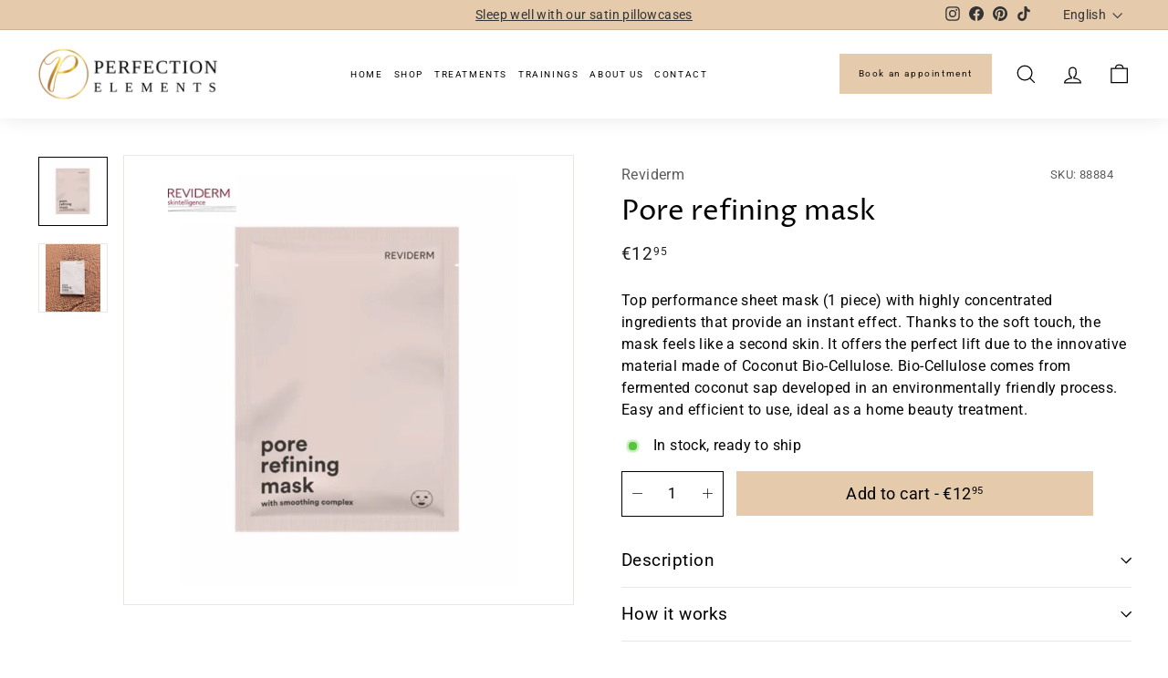

--- FILE ---
content_type: text/html; charset=utf-8
request_url: https://perfectionelements.nl/en/cart?t=1768437463076&view=ajax
body_size: -141
content:


  
  
<div class="cart__items"
  data-count="0"
  data-cart-subtotal="0">
  
</div>
<div class="cart__discounts text-right hide">
  <div>
    
  </div>
</div>


--- FILE ---
content_type: text/css
request_url: https://perfectionelements.nl/cdn/shop/t/16/assets/custom.css?v=123117910927295771641701923898
body_size: 3637
content:
html{scroll-behavior:smooth}.img-with-text-wrapper .treatment-right-side{height:100%;padding:20px;display:flex;flex-direction:column;justify-content:flex-start;border:1px solid #f8f8f8}.img-with-text-wrapper .three-quarters{display:flex;background:#f5ede8}.treatment-main-title h1{margin-bottom:30px}.img-with-text-wrapper .one-quarter img{object-fit:cover}.main-treatment-section .grid-item .one-quarter img{height:auto;display:block;max-height:100%;min-height:100%}.treatments-wrapper-content .treatment-content{position:relative;padding:0 0 0 20px;width:calc(70% + -0px)}.treatments-wrapper-content .treatment-content h2{padding:20px 100px 0 20px;font-size:22px}.treatments-wrapper-content .treatment-content .product-block.product-block--price{position:absolute;top:20px;right:10px;margin:0;padding:0}.treatment-content .product-block ul li{position:relative;padding-left:15px}.treatment-content .product-block ul li:before{content:"";position:absolute;width:6px;height:6px;background:#000;left:0;border-radius:50%;top:8px}.treatment-content .product-block ul li svg g{fill:#888}.treatments-wrapper-content .treatment-content .product-block{padding:0 20px;line-height:1.4}.toolbar_main-class.flex-grid__item--33{display:flex;justify-content:flex-end}.treament-products .upsale-product-section .upsale-inner-list h3{margin:0}.treament-products .upsale-product-section .upsale-inner-list .upsell-products-wrapper{padding:0}.treament-products .upsale-product-section .upsale-inner-list .upsell-products-wrapper .product-contents{width:100%;margin:0;align-items:center;padding:0;border:0}.treament-products .upsale-product-section .upsale-inner-list .upsell-products-wrapper .product-contents .product-info{padding:0 0 0 10px;width:60%}.treament-products .upsale-product-section .upsale-inner-list .upsell-products-wrapper .product-contents button span{width:100%;min-width:100%;padding:5px 10px;margin-top:5px}.treament-products .upsale-product-section .upsale-inner-list .upsell-products-wrapper .product-contents .item-actions{width:20%}.treament-products .upsale-product-section .upsale-inner-list .upsell-products-wrapper .product-contents button span.btn span.icon_text{padding:0;margin:0}.treament-products .upsale-product-section .upsale-inner-list .upsell-products-wrapper .product-contents button{width:100%}.treament-products .upsale-product-section .upsale-inner-list .upsell-products-wrapper .product-contents button span.btn{margin:0}.recommanded_main_wrap{position:relative;display:inline-block;width:100%;padding:0 20px 10px}.recommanded_main_wrap .treament-products{position:absolute;left:0;background:#fff;padding:20px 17px 10px 20px;z-index:1;max-height:325px;overflow-x:hidden;overflow-y:auto;box-shadow:0 8px 10px #ddd9;width:100%;margin:0 auto;display:block;right:initial}.recommanded_main_wrap .recommanded_title{cursor:pointer;color:#ba826e;border:1px solid #ba826e;padding:10px 20px 10px 10px;position:relative;margin-bottom:10px}.recommanded_main_wrap .recommanded_title:after{content:"";position:absolute;right:10px;top:-5px;bottom:0;margin:auto 0;width:10px;height:10px;border-bottom:2px solid #ba826e;border-left:2px solid #ba826e;transform:rotate(-45deg);-webkit-transition:.5s;-moz-transition:.5s;-o-transition:.5s;transition:.5s}.recommanded_main_wrap .recommanded_title.open:after{transform:rotate(135deg);top:0;-webkit-transition:.5s;-moz-transition:.5s;-o-transition:.5s;transition:.5s}.recommanded_main_wrap .treament-products::-webkit-scrollbar-track{-webkit-box-shadow:inset 0 0 6px rgb(0 0 0 / 10%);background-color:#fbf8f4}.recommanded_main_wrap .treament-products::-webkit-scrollbar{width:3px;background-color:#fbf8f4;border-radius:10px}.recommanded_main_wrap .treament-products::-webkit-scrollbar-thumb{background-color:#ba826e;border-radius:10px}.recommanded_main_wrap .treament-products .product-variants.grid-item{width:100%;flex:0 0 100%;padding:0;margin:0 0 10px;max-width:100%}.recommanded_main_wrap .treament-products .product-variants.grid-item select.product-variants{outline:none;width:100%;margin:10px 0 0;border:1px solid #ddd;padding:10px 30px 10px 10px;font-size:14px}.treatment-list-view .recommanded_main_wrap .treament-products{padding:1px;max-height:300px}.treatment-list-view .recommanded_main_wrap .treament-products .js-upsell-wrapper:last-child .product-contents{margin-bottom:1px}.treament-products .upsale-product-section .upsale-inner-list .upsell-products-wrapper .recommendation-product-grid .product-variants.grid-item:nth-child(2){border:0;margin:0}.grid-item.treatment-steps .grid-item .treatments-wrapper-content{width:100%}.grid-item.treatment-steps .grid-item .treatments-wrapper-content .treatments-img{height:310px;overflow:hidden}.grid-item.treatment-steps .grid-item .treatments-wrapper-content .treatments-img img{width:100%;height:100%;object-fit:cover;object-position:center}.main-treatment-section{padding:0 20px 50px}.grid-item.treatment-steps{margin-bottom:0}.trainer-intro-video-text .grid-item{margin:0;align-items:center}.trainer-intro-video-text .grid-item .video-img-section{position:relative;width:90%}.trainer-intro-video-text .grid-item .video-img-section video.featured-video{width:100%;object-fit:cover;aspect-ratio:1 / 1}.trainer-intro-video-text .grid-item .video-icon{position:absolute;top:50%;left:50%;transform:translate(-50%,-50%);background:#fff;width:100px;height:100px;border-radius:50%;display:flex;align-items:center;justify-content:center;cursor:pointer;transition:.3s all}.trainer-intro-video-text .grid-item .video-icon svg path{fill:#e5cba9}.trainer-intro-video-text .grid-item .video-icon:hover{background:#e5cba9}.trainer-intro-video-text .grid-item .video-icon:hover svg path{fill:#fff}.trainer-intro-video-text .grid-item .video-icon svg{position:relative;right:-3px}.trainer-intro-video-text .grid-item .vedio-title{position:absolute;margin:auto;bottom:14%;left:0;right:0;text-align:center;color:#fff;max-width:80%;font-size:30px}.trainer-intro-video-text{padding:60px 0;background:#f9f9f9}.shopify-section.main-product-training{padding:0 0 60px}.icon-with-text .section-header{margin-bottom:20px}[data-view="4-2"] .grid-item.grid-product{flex:0 0 25%;flex-direction:column}.icon-with-text .new-grid .grid-item:after{display:none}.icon-with-text .new-grid .text_content_wrap h3{margin:10px 0}.index-section.icon-with-text{margin:0;padding:60px 0;background:#f5ede8}.icon-with-text .new-grid .logo-bar__items{width:100px;height:100px;margin:0 auto -50px;background:#f5ede8;border-radius:50%;padding:0;overflow:hidden;display:flex;align-items:center;justify-content:center;position:relative;transition:.5s}.icon-with-text .new-grid .logo-bar__items img{width:50px;height:50px;object-fit:contain;object-position:center}.icon-with-text .grid-item.grid-product .text_content_wrap{background:#fff;padding:50px 20px 20px;border:2px solid transparent;transition:.5s;min-height:220px}.icon-with-text .grid-item.grid-product:hover .text_content_wrap{border-color:#e5caac;transition:.5s}.icon-with-text .grid-item.grid-product .text_content_wrap .block_richtext{display:block;display:-webkit-box;height:8.6em;line-height:1.4em;-webkit-line-clamp:6;-webkit-box-orient:vertical;overflow:hidden;text-overflow:ellipsis}.icon-with-text .grid-item.grid-product:hover .logo-bar__items{background:#fff;transition:.5s}.icon-with-text .grid-item.grid-product:hover .logo-bar__items{box-shadow:0 5px 0 2px #e5caac;transition:.5s}.view_all_btn.btn{margin:40px 0 0}.grid-item__content_list{margin-top:10px}.grid-item__content_list ul{margin:0;list-style:none}.grid-item__content_list ul li{position:relative;margin:0 0 5px;font-size:14px;padding-left:20px}.grid-item__content_list ul li svg g{fill:#bf7e37}.grid-item__content_list ul li svg{position:absolute;left:0;top:1px;width:15px;display:none}.grid-item__content_list ul li:before{content:"";position:absolute;width:6px;height:6px;background:#888;left:0;border-radius:50%;top:8px}body .product-single__meta .shopify-app-block.sesami-block{margin-bottom:15px}.treatments-wrapper-content{padding:50px}.treatments-wrapper-content .treatments-inner-content{display:flex;align-items:flex-start}.right-box-list-cls .recommanded_main_wrap{padding:0}.treatment-list-view .grid-item .treatments-wrapper-content.three-quarters{padding:0;margin-right:32px}.treatments-img{position:relative}.treatments-img .book-now-btn a.btn{width:100%;box-shadow:0 0 2px #f5ede8}.treatments-img .book-now-btn{position:absolute;left:0;bottom:-24px;right:0;margin:0 auto;text-align:center;width:50%}.upsell-products-wrapper.new-grid .list-box-inner-cls a.item__link .grid-product__title{overflow:initial;-webkit-line-clamp:initial;-webkit-box-orient:initial;height:initial;display:initial}.list-box-inner-cls{display:flex;flex-direction:column}.list-box-inner-cls a.item__link{width:calc(100% + -0px);margin-right:0;line-height:1.2;margin-bottom:5px}.list-box-inner-cls .grid-item__meta-secondary{width:calc(100% + -0px);text-align:left}.list-box-inner-cls .grid-item__meta-secondary span{font-size:14px;line-height:1}.list-box-inner-cls .grid-item__meta-secondary span.grid-product__price--current{display:flex}.treatment-list-view .grid-item{margin-bottom:15px}.treatment-list-view .grid-item .treatments-img img{width:100%;height:100%;display:inherit;object-fit:cover}.treatment-list-view .grid-item .treatments-wrapper-content.three-quarters .treatments-img{width:calc(30% + -0px)}.main-treatment-section .treatments-wrapper-content{display:block;padding:0}.main-treatment-section .img-with-text-wrapper .treatment-right-side{margin-right:0}.main-treatment-section.treatment-list-view .img-with-text-wrapper .treatment-right-side{margin-right:0;border:0;justify-content:center;padding:20px 100px 20px 20px}.main-treatment-section .grid-item{position:relative}.treatment-list-view .new-grid.treatment-steps .grid-item .one-third{width:25%}.treatment-wrapper.main-treatment-section.treatment-list-view .img-with-text-wrapper{position:relative}.top-tab-wrapper ul{justify-content:center}.recently-viewed-wrapper .grid-item.grid-product .grid-item__meta .grid-item__content_list{display:none}.main-treatment-section.treatment-list-view .img-with-text-wrapper .treatment-right-side a{color:#000;text-decoration:underline;margin-left:5px}.wholesale-btn{margin:10px 0 0}.wholesale-btn a.btn{font-size:16px}.treatment-tabs-wraper .top-tab-wrapper ul{max-width:1200px;width:100%;padding:0;border-radius:0 0 10px 10px}.top-tab-wrapper ul li{position:relative}.top-tab-wrapper ul li.active:before{content:"";position:absolute;left:0;right:0;bottom:-10px;width:20px;height:20px;background:#e4c9ab;margin:0 auto;transform:rotate(45deg);z-index:-1}.jdgm-rev-widg__body .jdgm-rev-widg__reviews .jdgm-rev .jdgm-rev__content .jdgm-rev__pics a.jdgm-rev__pic-link{width:70px;height:70px}.jdgm-rev-widg__body .jdgm-rev-widg__reviews .jdgm-rev .jdgm-rev__content .jdgm-rev__pics a.jdgm-rev__pic-link img.jdgm-rev__pic-img{width:100%;height:100%;object-fit:cover}#judgeme_product_reviews .jdgm-rev-widg{margin:0;padding:0}#judgeme_product_reviews .jdgm-rev-widg .jdgm-rev-widg__body{max-width:1200px;margin:0 auto!important;padding:0 15px}#judgeme_product_reviews .jdgm-rev-widg .jdgm-paginate{padding:0}#judgeme_product_reviews .jdgm-rev-widg .jdgm-rev-widg__header .jdgm-gallery{display:none}#judgeme_product_reviews .jdgm-rev-widg .jdgm-form-wrapper{margin-bottom:20px!important}.footer-and-social-wrapper{display:flex;align-items:center;justify-content:space-between;padding:0 15px}.footer-and-social-wrapper .footer-socials{display:flex}.footer-and-social-wrapper .footer-socials .footer__block--mobile{margin-left:10px}.product-tab-section-wrapper .review_wrapper.jdgm-rev-widg{margin:0}.footer-and-social-wrapper .footer-socials ul.footer__social li{margin:0 10px 10px 0}.footer-and-social-wrapper .footer-socials ul.footer__social li:last-child{margin-right:0}.footer-and-social-wrapper .footer-socials ul.footer__social a{padding:9px;background:#fff;border:1px solid #e8e8e1}.contact-form-section{padding:30px 0!important}.contact-form-section form{padding:40px;box-shadow:0 0 8px #f5ede8;max-width:700px;margin:0 auto}.contact-form-section form input,.contact-form-section form textarea{border:0;border-bottom:1px solid #000;padding:0}.contact-form-section form button.btn{width:100%;text-transform:uppercase;font-weight:400;margin-bottom:20px!important}.contact-form-section form p[data-spam-detection-disclaimer]{opacity:.7}.contact-form-section form .errors{background:transparent;border:0;padding:0 0 10px;border-bottom:2px solid #d02e2e;margin-bottom:30px}.contact-form-section form .errors ul{margin:0;list-style:none}.map_address_wraper .rte-setting.text-spacing{display:flex;align-items:flex-start}.map_address_wraper .rte-setting.text-spacing span.icon-and-text{margin-right:10px}.best-sellers-wrapper.new-grid.product-grid.feature-collection-slider-wrap{display:block}.promo-grid-custom a.btn.btn--secondary.btn--small{font-size:12px}.block-type-product_usp_icon .product-usp-features .product-usp-features-wrapper{margin:0 auto}.block-type-product_usp_icon .product-usp-features .product-usp-features-wrapper .features-item-wrapper{width:calc(25% - 10px);margin:10px 10px 0 0}.block-type-product_usp_icon .product-usp-features .product-usp-features-wrapper .features-item-wrapper .product-usp-features-item{width:20%}.block-type-product_usp_icon .product-usp-features .product-usp-features-wrapper .features-item-wrapper .item-content{font-size:13px;width:80%}.block-type-training-text h2.h4{margin-bottom:5px}.block-type-training-text .taining_truncate{max-height:180px;overflow-y:auto;padding:10px 10px 0 0;overflow-x:hidden}.block-type-cost-text h2.h4{margin-bottom:5px}.block-type-cost-text .taining_cost{max-height:180px;overflow-y:auto;padding:10px 10px 0 0;overflow-x:hidden}.block-type-cost-text .taining_cost a.cost-moreless,.block-type-training-text .taining_truncate a.moreless{color:#000;border-bottom:1px solid #000;text-transform:lowercase}.product-single__meta .shopify-app-block.sesami-block{margin:0}.block-type-cost-text .taining_cost::-webkit-scrollbar-track{-webkit-box-shadow:inset 0 0 6px rgb(0 0 0 / 10%);background-color:#fdfdfd}.block-type-cost-text .taining_cost::-webkit-scrollbar{width:3px;background-color:#e5caac;border-radius:10px}.block-type-cost-text .taining_cost::-webkit-scrollbar-thumb{background-color:#dbad7a;border-radius:10px}.block-type-training-text .taining_truncate::-webkit-scrollbar-track{-webkit-box-shadow:inset 0 0 6px rgb(0 0 0 / 10%);background-color:#fdfdfd}.block-type-training-text .taining_truncate::-webkit-scrollbar{width:3px;background-color:#e5caac;border-radius:10px}.block-type-training-text .taining_truncate::-webkit-scrollbar-thumb{background-color:#dbad7a;border-radius:10px}.shopify-section.training-icon-with-text{margin:0;padding:60px 0;background:#f5ede8}.shopify-section.training-icon-with-text .grid-item.grid-product:after{display:none}.shopify-section.training-icon-with-text .grid-item.grid-product{flex:0 0 50%;flex-direction:row}.shopify-section.training-icon-with-text .new-grid.product-grid{max-width:1100px;margin:0 auto}.shopify-section.training-icon-with-text .grid-item.grid-product .text_content_wrap{text-align:left;padding-top:0;width:85%;padding-left:20px}.shopify-section.training-icon-with-text .logo-bar__items{text-align:left;width:10%;height:80px}.wholesale-price a.login_link{font-style:italic;font-weight:600;color:#a5725f;text-decoration:none;border-bottom:2px solid #a5725f}.wholesale-price{font-style:normal}.treatment-list-view .new-grid.treatment-steps .grid-item{background:#fff;border:1px solid #f5ede8;padding:0;border-radius:10px}.treatment-list-view .new-grid.treatment-steps .grid-item .treatments-wrapper-content{box-shadow:none;background:transparent;border-radius:10px;overflow:hidden}.treatment-list-view .new-grid.treatment-steps{padding:0}.treatment-list-view .new-grid.treatment-steps .grid-item .right-box-list-cls .right-side-btn .book-now-btn{margin-bottom:10px}.treatment-list-view .new-grid.treatment-steps .grid-item .right-box-list-cls .right-side-btn .book-now-btn a.btn{width:100%;font-size:14px}.treatment-list-view .new-grid.treatment-steps .grid-item .right-box-list-cls .right-side-btn .buy-now-btn a{width:100%;text-align:center;display:block;cursor:pointer;color:#ba826e;border:1px solid #ba826e;padding:10px;text-transform:uppercase;position:relative;font-size:14px}.treatment-list-view .new-grid.treatment-steps .grid-item .right-box-list-cls{display:flex;flex-direction:column;flex-wrap:wrap;justify-content:center;padding:15px 15px 15px 0}.treatment-list-view .new-grid.treatment-steps .grid-item .right-box-list-cls .right-side-btn .buy-now-btn{margin-bottom:10px}.treatment-list-view .new-grid.treatment-steps .recommanded_main_wrap .recommanded_title{font-size:13px}.treament-products .upsale-product-section .upsale-inner-list .upsell-products-wrapper .recommendation-product-grid{padding:10px;border:1px solid #ddd;margin:0 0 10px}.treatment-wrapper.main-treatment-section .main-treatment-wrapper .page-width{padding:0;max-width:1200px;width:100%}.treatment-wrapper.main-treatment-section .main-treatment-wrapper .page-width .grid-item{padding:0;border-radius:10px}.treatment-wrapper.main-treatment-section.treatment-list-view .img-with-text-wrapper .grid-item{overflow:hidden}.treatment-list-view .recommanded_main_wrap .treament-products .js-upsell-wrapper:last-child .recommendation-product-grid{margin-bottom:0}[data-readmore]{overflow:hidden;display:block;width:100%}[data-readmore]+[data-readmore-toggle]{color:#000;font-size:13px;border-bottom:1px solid;display:inline-block;width:auto}.treatments-wrapper-content .treatment-content a[data-readmore-toggle]{padding:0;color:#000;font-size:13px;border-bottom:1px solid;display:inline-block;width:auto;margin-left:20px}.index-section.faqs-main-wrapper{padding-top:60px}.product-training .showlesscontent{margin-bottom:0}.product-training [data-readmore]+[data-readmore-toggle]{margin-bottom:15px}.redemption-methods{border-left:1px solid #e8eaed;margin-left:70px;padding-left:70px}.contact-details-main .flex-grid{align-items:center}.redemption-methods .content-info-wrap a.faq_link{border-bottom:1px solid #000;display:inline-block;margin-bottom:10px}.diff_redemption-method .content-info-wrap{display:flex;align-items:flex-start}.diff_redemption-method span.icon-and-text{margin-right:15px}.diff_redemption-method{margin-bottom:15px}.contact-details-main{margin:50px 0 0}.contact-details-main .grid-item{align-items:center}@media (max-width: 768px){.contact-details-main .grid-item{display:block}.contact-details-main .grid-item .one-half{width:100%}.redemption-methods{border-left:none;margin-left:0;padding-left:0;margin-bottom:50px}.contact-details-main{margin:10px 0 0}.contact-details-main{margin:20px 0 0}.contact-form-section{padding:30px 0 0!important}.index-section.faqs-main-wrapper{padding-top:40px}}@media (min-width: 990px){.grid-item.treatment-steps .grid-item{margin-bottom:0}}@media (max-width: 1200px){.treament-products .upsale-product-section .upsale-inner-list .upsell-products-wrapper .product-contents button span{padding:5px;font-size:12px}.recommanded_main_wrap .recommanded_title{font-size:12px;padding:10px 20px 10px 10px}.treatment-tabs-wraper{top:78px}.trainer-intro-video-text .grid-item .video-icon{width:60px;height:60px}.trainer-intro-video-text .grid-item .video-icon svg{height:20px}.treatment-list-view .grid-item .treatments-wrapper-content.three-quarters{width:100%;padding:0;margin-right:0;margin-bottom:10px}.treatment-list-view .grid-item{flex-wrap:wrap}.treatment-list-view .one-quarter.right-box-list-cls{width:100%}.treatment-list-view .treament-products .upsale-product-section .upsale-inner-list .upsell-products-wrapper .product-contents .four-fifths.product-info .item-actions button.text-link span.btn{padding:10px 20px}#treatment-service{margin-bottom:40px}.block-type-product_usp_icon .product-usp-features .product-usp-features-wrapper .features-item-wrapper{width:calc(50% - 10px);align-items:flex-start}.block-type-product_usp_icon .product-usp-features .product-usp-features-wrapper .features-item-wrapper .item-content{font-size:14px;width:80%}.block-type-product_usp_icon .product-usp-features .product-usp-features-wrapper .features-item-wrapper .product-usp-features-item{width:15%}.treatment-list-view .new-grid.treatment-steps .grid-item .right-box-list-cls{padding:20px}.treatment-list-view .new-grid.treatment-steps .grid-item{margin-bottom:15px}.treatment-list-view .new-grid.treatment-steps .grid-item .right-box-list-cls{padding:10px}.treatment-list-view .new-grid.treatment-steps .grid-item .one-third{width:50%;margin:0 auto}}@media (max-width: 991px){.img-with-text-wrapper .one-quarter{display:block}.treatment-list-view .grid-item .treatments-wrapper-content.three-quarters{margin-bottom:10px}.top-tab-wrapper ul li a{font-size:14px}.treatment-wrapper .treatment-steps{flex-wrap:wrap}.treatment-wrapper .treatment-steps .grid-item .treatments-wrapper-content,.treatment-wrapper .treatment-steps .grid-item .treatments-wrapper-content .treatments-img img{width:100%}footer.site-footer .footer__blocks{margin:0 auto}.treatment-tabs-wraper{top:95px}.trainer-intro-video-text .grid-item .vedio-title{bottom:8%;font-size:20px}.trainer-intro-video-text .grid-item{flex-direction:column}.trainer-intro-video-text .grid-item .two-quarters{width:100%;margin-bottom:20px}.trainer-intro-video-text .grid-item .video-img-section{width:100%}.trainer-intro-video-text .grid-item .two-quarters p br{display:none}.recommanded_main_wrap .treament-products .small--hide{display:block!important}.contact-form-section .page-width{max-width:100%}.map-section__overlay-wrapper .map-section__overlay{margin:30px auto}.map-section__overlay-inner{max-width:300px;margin:0 auto}[data-view="4-2"] .grid-item.grid-product{flex:0 0 50%;flex-direction:column;margin-bottom:30px}.block-type-product_usp_icon .product-usp-features .product-usp-features-wrapper .features-item-wrapper .product-usp-features-item{width:30px}.block-type-product_usp_icon .product-usp-features .product-usp-features-wrapper .features-item-wrapper{align-items:center}.shopify-section.training-icon-with-text .logo-bar__items{width:25%}.shopify-section.training-icon-with-text .grid-item.grid-product .text_content_wrap{width:75%}.treatment-tabs select.js-treatment-tab-menu{outline:0;background-color:#fff;width:90%;margin:10px auto;display:block;text-align:center;border-color:#eee}#MainContent .treatment-tabs-wraper{margin-bottom:0;z-index:5}.product-single__meta .mobile-text-center .product-add-to-cart{width:48%;clear:both}.treatment-wrapper.main-treatment-section .main-treatment-wrapper .new-grid.treatment-steps{padding:0 15px}.main-treatment-section.treatment-list-view .img-with-text-wrapper .treatment-right-side{padding:15px}.main-treatment-section{padding:0 20px 30px}.product-training .product-single__meta .showlesscontent{margin-bottom:10px}.treatments-wrapper-content .treatment-content .product-block{line-height:1.3}.footer-and-social-wrapper .footer-socials ul.footer__social a{padding:5px}.footer-and-social-wrapper .footer-socials ul.footer__social li{margin:0 5px 10px 0}.product .page-width.mobile-product-wrapper{padding:0 20px}.product-recommendations-wrapper,.recently-viewed-wrapper{overflow:hidden}}@media screen and (max-width:768px){.main-treatment-section.treatment-list-view .img-with-text-wrapper .treatment-right-side{margin-right:0;margin-bottom:0}.treatment-list-view .new-grid.treatment-steps .grid-item{margin-top:0}.treatment-list-view .new-grid.treatment-steps{padding:0}}@media (max-width: 767px){.img-with-text-wrapper .grid-item .three-quarters{order:2}.treatment-list-view .new-grid.treatment-steps .grid-item .one-third{width:100%}.img-with-text-wrapper .treatment-right-side{padding:15px}.main-treatment-section{padding:30px 20px}.img-with-text-wrapper .one-quarter,.img-with-text-wrapper .three-quarters{width:100%}.treatment-wrapper .treatment-steps .grid-item{flex:100%}.treatments-wrapper-content .treatment-content h2{font-size:22px;padding:15px 100px 0 15px}.treatment-wrapper .top-tab-wrapper{margin-bottom:50px}.treatments-wrapper-content .treatment-content .product-block{padding:0 15px;line-height:1.6}.grid-item.treatment-steps .grid-item .treatments-wrapper-content .treatments-img{height:auto}.trainer-intro-video-text{padding:40px 0}.shopify-section.main-product-training{padding:0 0 20px}.treatment-tabs-wraper{margin-bottom:20px}.contact-form-section form{padding:20px}[data-view="4-2"] .grid-item.grid-product{flex:0 0 100%}.icon-with-text .grid-item.grid-product .text_content_wrap .block_richtext{display:block;display:-webkit-box;height:auto;line-height:1.4em;-webkit-line-clamp:initial;-webkit-box-orient:vertical;overflow:initial;text-overflow:ellipsis}.treatment-list-view .treatments-wrapper-content .treatments-inner-content{flex-wrap:wrap}.treatment-list-view .treatments-wrapper-content .treatment-content{margin-top:0}.treatment-list-view .upsell-products-wrapper.new-grid .list-box-inner-cls a.item__link .grid-product__title{font-size:12px}.treatment-list-view .treament-products .upsale-product-section .upsale-inner-list .upsell-products-wrapper .product-contents .four-fifths.product-info .item-actions button.text-link span.btn{padding:5px 10px}.list-box-inner-cls .grid-item__meta-secondary span{font-size:12px}.treatment-list-view .grid-item .treatments-wrapper-content.three-quarters{padding:0}.treatment-list-view .grid-item .treatments-wrapper-content.three-quarters .treatments-img,.treatments-wrapper-content .treatment-content{width:calc(100% + 0px)}.main-treatment-section.treatment-list-view .treatment-main-title h1{margin:0 0 10px}#treatment-service .grid-item{flex-direction:column-reverse}#treatment-service .grid-item .treatment-right-side{margin:0}.treatment-list-view .grid-item .treatments-wrapper-content.three-quarters .treatments-img{height:auto}.treatment-list-view .grid-item .treatments-wrapper-content.three-quarters{margin-bottom:0}.list-box-inner-cls .grid-item__meta-secondary span sup{font-size:10px}.treatment-list-view #treatment-2 .grid-item{flex-direction:column-reverse}.treatment-list-view #treatment-2 .grid-item .treatment-right-side{margin:0}#treatment-2{margin-bottom:30px}.block-type-product_usp_icon .product-usp-features .product-usp-features-wrapper .features-item-wrapper{align-items:center;margin-bottom:10px}.block-type-product_usp_icon .product-usp-features .product-usp-features-wrapper .features-item-wrapper .product-usp-features-item{width:auto}.block-type-product_usp_icon .product-usp-features .product-usp-features-wrapper .features-item-wrapper .item-content{font-size:14px;width:auto}.block-type-product_usp_icon .product-usp-features .product-usp-features-wrapper .features-item-wrapper .product-usp-features-item img{width:auto;height:25px}.shopify-section.training-icon-with-text .new-grid.product-grid{padding:0}.shopify-section.training-icon-with-text .grid-item.grid-product{flex:0 0 100%;flex-direction:column}.shopify-section.training-icon-with-text .new-grid.product-grid{flex-direction:column;overflow:initial;flex-wrap:inherit}.shopify-section.training-icon-with-text .grid-item.grid-product:last-child{margin-bottom:0}.shopify-section.training-icon-with-text .grid-item.grid-product .text_content_wrap{padding-top:10px;width:100%;padding-left:0}.shopify-section.training-icon-with-text .logo-bar__items{width:80px}body .product-single__meta .shopify-app-block.sesami-block,.product-single__meta .mobile-text-center .product-add-to-cart{width:100%}.main-treatment-section .grid-item .one-quarter img{height:auto}.recommanded_main_wrap .treament-products .product-variants.grid-item select.product-variants{font-size:12px!important}.treatment-wrapper.main-treatment-section .main-treatment-wrapper .new-grid.treatment-steps,.treatment-list-view .treatments-wrapper-content .treatment-content{padding:0}.treatment-list-view .new-grid.treatment-steps .recommanded_main_wrap .recommanded_title{margin-bottom:0}.footer-and-social-wrapper{align-items:flex-start;padding:0;flex-direction:column-reverse}.footer-and-social-wrapper .footer-socials{display:flex;width:100%;margin-top:20px}.site-footer .footer__section .footer__blocks .footer__block:last-child{margin-bottom:0}.site-footer .footer__section .footer__blocks .footer__block:last-child .footer__mobile-section,.site-footer .footer__section .footer__blocks .footer__block:last-child .footer__mobile-section .footer__block--mobile{margin-bottom:0}.product-tab-section-wrapper .jdgm-rev-widg__reviews .jdgm-rev{width:calc(100% + -0px);padding:20px 20px 60px;margin:0 0 20px}#judgeme_product_reviews .jdgm-rev-widg .jdgm-rev-widg__body{padding:0 10px}.jdgm-widget-actions-wrapper a.jdgm-write-rev-link{max-width:210px}}
/*# sourceMappingURL=/cdn/shop/t/16/assets/custom.css.map?v=123117910927295771641701923898 */


--- FILE ---
content_type: application/javascript; charset=utf-8
request_url: https://cdn-widgetsrepository.yotpo.com/v1/loader/bGF8_7d9UNGzyq7QnZPKyg
body_size: 108440
content:

if (typeof (window) !== 'undefined' && window.performance && window.performance.mark) {
  window.performance.mark('yotpo:loader:loaded');
}
var yotpoWidgetsContainer = yotpoWidgetsContainer || { guids: {} };
(function(){
    var guid = "bGF8_7d9UNGzyq7QnZPKyg";
    var loader = {
        loadDep: function (link, onLoad, strategy) {
            var script = document.createElement('script');
            script.onload = onLoad || function(){};
            script.src = link;
            if (strategy === 'defer') {
                script.defer = true;
            } else if (strategy === 'async') {
                script.async = true;
            }
            script.setAttribute("type", "text/javascript");
            script.setAttribute("charset", "utf-8");
            document.head.appendChild(script);
        },
        config: {
            data: {
                guid: guid
            },
            widgets: {
            
                "488836": {
                    instanceId: "488836",
                    instanceVersionId: "198192601",
                    templateAssetUrl: "https://cdn-widgetsrepository.yotpo.com/widget-assets/widget-customer-preview/app.v0.2.6-6145.js",
                    cssOverrideAssetUrl: "",
                    customizationCssUrl: "",
                    customizations: {
                      "view-background-color": "transparent",
                      "view-primary-color": "#2e4f7c",
                      "view-primary-font": "Nunito Sans@700|https://cdn-widgetsrepository.yotpo.com/web-fonts/css/nunito_sans/v1/nunito_sans_700.css",
                      "view-text-color": "#202020",
                      "welcome-text": "Good morning"
                    },
                    staticContent: {
                      "currency": "USD",
                      "hideIfMatchingQueryParam": [
                        "oseid"
                      ],
                      "isHidden": true,
                      "platformName": "shopify",
                      "selfExecutable": true,
                      "storeId": "LBpm6ujQSjJ1n9FuZzAcl7xhE8UInaYJe8423cgD",
                      "storeLoginUrl": "http://eufora.net/account/login",
                      "storeRegistrationUrl": "http://eufora.net/account/register",
                      "storeRewardsPageUrl": "http://eufora.net/pages/rewards",
                      "urlMatch": "^(?!.*\\.yotpo\\.com).*$"
                    },
                    className: "CustomerPreview",
                    dependencyGroupId: null
                },
            
                "377404": {
                    instanceId: "377404",
                    instanceVersionId: "23710553",
                    templateAssetUrl: "https://cdn-widget-assets.yotpo.com/widget-referral-widget/app.v1.6.32-2790.js",
                    cssOverrideAssetUrl: "https://cdn-widget-assets.yotpo.com/ReferralWidget/bGF8_7d9UNGzyq7QnZPKyg/css-overrides/css-overrides.2021_12_18_02_30_49_525.css",
                    customizationCssUrl: "",
                    customizations: {
                      "background-color": "rgba( 255, 255, 255, 1 )",
                      "background-image-url": "https://cdn-widget-assets.yotpo.com/static_assets/bGF8_7d9UNGzyq7QnZPKyg/images/image_2022_01_04_20_32_11_239",
                      "customer-email-view-button-text": "Next",
                      "customer-email-view-description": "Give your friends $20 off on their first order of $100+ and get $20 towards your next order for each successful referral.",
                      "customer-email-view-header": "Refer a Friend",
                      "customer-email-view-input-placeholder": "Your email address",
                      "customer-email-view-title": "Give $20, Get $20",
                      "customer-name-view-input-placeholder": "Your name",
                      "default-toggle": true,
                      "description-color": "rgba( 55, 51, 48, 1 )",
                      "description-font-size": "16px",
                      "final-view-button-text": "Refer More Friends",
                      "final-view-description": "Remind your friends to check their emails to redeem their gifts.",
                      "final-view-error-description": "We were unable to send the referral link. ",
                      "final-view-error-text": "Go Back",
                      "final-view-error-title": "Oops! Something went wrong...",
                      "final-view-title": "Thanks for Sharing the Love!",
                      "fonts-primary-font-name-and-url": "Optima@|https://cdn.shopify.com/s/files/1/2979/0124/files/OptimaNovaLTPro-Light.otf?v=1631826517",
                      "fonts-secondary-font-name-and-url": "Lato@300|https://fonts.googleapis.com/css?family=Lato:300\u0026display=swap",
                      "header-color": "rgba( 0, 0, 0, 1 )",
                      "header-font-size": "18px",
                      "main-share-option-desktop": "main_share_email",
                      "main-share-option-mobile": "main_share_sms",
                      "next-button-background-color": "rgba(34,34,34,1)",
                      "next-button-font-size": "16px",
                      "next-button-size": "standard",
                      "next-button-text-color": "rgba(66,66,66,1)",
                      "next-button-type": "rectangular_outline",
                      "referral-history-completed-points-text": "{{points}} POINTS",
                      "referral-history-completed-status-type": "text",
                      "referral-history-confirmed-status": "COMPLETED",
                      "referral-history-pending-status": "PENDING",
                      "referral-history-redeem-text": "To redeem your points, simply apply your discount at checkout.",
                      "referral-history-sumup-line-points-text": "{{points}} POINTS",
                      "referral-history-sumup-line-text": "Your Rewards",
                      "referral-views-button-text": "Next",
                      "referral-views-copy-link-button-text": "COPY LINK",
                      "referral-views-description": "Give your friends $20 off on their first order of $100+ and get $20 towards your next order for each successful referral.",
                      "referral-views-email-share-body": "How does a discount off your first order at {{company_name}} sound? Use the link below and once you've shopped, I'll get a reward too.\n{{referral_link}}",
                      "referral-views-email-share-subject": "Discount to a Store You'll Love!",
                      "referral-views-email-share-type": "marketing_email",
                      "referral-views-friends-input-placeholder": "Friend’s email address",
                      "referral-views-header": "Refer a Friend",
                      "referral-views-personal-email-button-text": "SEND VIA MY EMAIL",
                      "referral-views-sms-button-text": "SEND VIA SMS",
                      "referral-views-title": "Give $20, Get $20",
                      "referral-views-whatsapp-button-text": "SEND VIA WHATSAPP",
                      "share-allow-copy-link": true,
                      "share-allow-email": true,
                      "share-allow-facebook": true,
                      "share-allow-sms": true,
                      "share-allow-twitter": "false",
                      "share-allow-whatsapp": "false",
                      "share-facebook-header": "Earn A Discount When You Shop Today!",
                      "share-facebook-image-url": "",
                      "share-icons-color": "black",
                      "share-settings-copyLink": true,
                      "share-settings-default-checkbox": true,
                      "share-settings-default-mobile-checkbox": true,
                      "share-settings-email": true,
                      "share-settings-facebook": true,
                      "share-settings-fbMessenger": true,
                      "share-settings-mobile-copyLink": true,
                      "share-settings-mobile-email": true,
                      "share-settings-mobile-facebook": true,
                      "share-settings-mobile-fbMessenger": true,
                      "share-settings-mobile-sms": true,
                      "share-settings-mobile-twitter": true,
                      "share-settings-mobile-whatsapp": true,
                      "share-settings-twitter": true,
                      "share-settings-whatsapp": true,
                      "share-sms-message": "I love {{company_name}}! Shop through my link to get a reward {{referral_link}}",
                      "share-twitter-message": "These guys are great! Get a discount using my link: ",
                      "share-whatsapp-message": "I love {{company_name}}! Shop through my link to get a reward {{referral_link}}",
                      "tab-size": "medium",
                      "tab-type": "lower_line",
                      "tab-view-primary-tab-text": "Refer a Friend",
                      "tab-view-secondary-tab-text": "Your Referrals",
                      "tile-color": "rgba( 255, 255, 255, 1 )",
                      "title-color": "rgba( 55, 51, 48, 1 )",
                      "title-font-size": "36px",
                      "view-exit-intent-enabled": false,
                      "view-exit-intent-mobile-timeout-ms": 10000,
                      "view-is-popup": "true",
                      "view-layout": "right",
                      "view-popup-delay-ms": 0,
                      "view-show-popup-on-exit": false,
                      "view-show-referral-history": "false",
                      "view-table-rectangular-dark-pending-color": "rgba( 0, 0, 0, 0.6 )",
                      "view-table-rectangular-light-pending-color": "#FFFFFF",
                      "view-table-selected-color": "#558342",
                      "view-table-theme": "dark",
                      "view-table-type": "rectangular",
                      "wadmin-text-and-share-choose-sreen": "step_2"
                    },
                    staticContent: {
                      "companyName": "Eufora International",
                      "cssEditorEnabled": "true",
                      "currency": "USD",
                      "hasPrimaryFontsFeature": true,
                      "isMultiCurrencyEnabled": false,
                      "merchantId": "84764",
                      "migrateTabColorToBackground": true,
                      "platformName": "shopify",
                      "referralHistoryEnabled": true,
                      "referralHost": ""
                    },
                    className: "ReferralWidget",
                    dependencyGroupId: 2
                },
            
                "371999": {
                    instanceId: "371999",
                    instanceVersionId: "24337329",
                    templateAssetUrl: "https://cdn-widgetsrepository.yotpo.com/widget-assets/widget-referral-widget/app.v1.8.1-4652.js",
                    cssOverrideAssetUrl: "",
                    customizationCssUrl: "",
                    customizations: {
                      "background-color": "rgba( 255, 255, 255, 1 )",
                      "background-image-url": "https://cdn-widget-assets.yotpo.com/static_assets/bGF8_7d9UNGzyq7QnZPKyg/images/image_2022_01_04_20_31_05_513",
                      "customer-email-view-button-text": "Next",
                      "customer-email-view-description": "Give your friends $15 off on their first order of $75+ and get $15 in points for each successful referral.\n",
                      "customer-email-view-header": "Refer a Friend",
                      "customer-email-view-input-placeholder": "Your email address",
                      "customer-email-view-title": "Give $15, Get $15",
                      "customer-name-view-input-placeholder": "Your name",
                      "default-toggle": true,
                      "description-color": "rgba( 55, 51, 48, 1 )",
                      "description-font-size": "20px",
                      "final-view-button-text": "Refer More Friends",
                      "final-view-description": "Remind your friends to check their emails to redeem their gifts.\n",
                      "final-view-error-description": "We were unable to send the referral link",
                      "final-view-error-text": "Go Back",
                      "final-view-error-title": "Oops! Someting Went Wrong..",
                      "final-view-title": "Thanks for Sharing the Love!",
                      "fonts-primary-font-name-and-url": "Optima Nova LT@200|https://cdn.shopify.com/s/files/1/2979/0124/files/OptimaNovaLTPro-Light.otf?v=1631826517",
                      "fonts-secondary-font-name-and-url": "Lato@300|https://fonts.googleapis.com/css?family=Lato:300\u0026display=swap",
                      "header-color": "rgba( 0, 0, 0, 1 )",
                      "header-font-size": "18px",
                      "main-share-option-desktop": "main_share_email",
                      "main-share-option-mobile": "main_share_sms",
                      "next-button-background-color": "rgba(0,0,0,1)",
                      "next-button-font-size": "16px",
                      "next-button-size": "standard",
                      "next-button-text-color": "rgba(0,0,0,1)",
                      "next-button-type": "rectangular_outline",
                      "referral-history-completed-points-text": "{{points}} POINTS",
                      "referral-history-completed-status-type": "text",
                      "referral-history-confirmed-status": "COMPLETED",
                      "referral-history-pending-status": "PENDING",
                      "referral-history-redeem-text": "To redeem your points, simply apply your discount at checkout.",
                      "referral-history-sumup-line-points-text": "{{points}} POINTS",
                      "referral-history-sumup-line-text": "Your Rewards",
                      "referral-views-button-text": "Next",
                      "referral-views-copy-link-button-text": "COPY LINK",
                      "referral-views-description": "Give your friends $15 off on their first order of $75+ and get $15 in points for each successful referral.\n",
                      "referral-views-email-share-body": "How does a discount off your first order at {{company_name}} sound? Use the link below and once you've shopped, I'll get a reward too.\n{{referral_link}}",
                      "referral-views-email-share-subject": "Discount to a Store You'll Love!",
                      "referral-views-email-share-type": "marketing_email",
                      "referral-views-friends-input-placeholder": "Friend’s email address",
                      "referral-views-header": "Refer a Friend",
                      "referral-views-personal-email-button-text": "SEND VIA MY EMAIL",
                      "referral-views-sms-button-text": "SEND VIA SMS",
                      "referral-views-title": "Give $15, Get $15",
                      "referral-views-whatsapp-button-text": "SEND VIA WHATSAPP",
                      "share-allow-copy-link": true,
                      "share-allow-email": true,
                      "share-allow-facebook": true,
                      "share-allow-sms": true,
                      "share-allow-twitter": "false",
                      "share-allow-whatsapp": "false",
                      "share-facebook-header": "Earn A Discount When You Shop Today!",
                      "share-facebook-image-url": "",
                      "share-icons-color": "black",
                      "share-settings-copyLink": true,
                      "share-settings-default-checkbox": true,
                      "share-settings-default-mobile-checkbox": true,
                      "share-settings-email": true,
                      "share-settings-facebook": true,
                      "share-settings-fbMessenger": true,
                      "share-settings-mobile-copyLink": true,
                      "share-settings-mobile-email": true,
                      "share-settings-mobile-facebook": true,
                      "share-settings-mobile-fbMessenger": true,
                      "share-settings-mobile-sms": true,
                      "share-settings-mobile-twitter": true,
                      "share-settings-mobile-whatsapp": true,
                      "share-settings-twitter": true,
                      "share-settings-whatsapp": true,
                      "share-sms-message": "I love {{company_name}}! Shop through my link to get a reward {{referral_link}}",
                      "share-twitter-message": "These guys are great! Get a discount using my link: ",
                      "share-whatsapp-message": "I love {{company_name}}! Shop through my link to get a reward {{referral_link}}",
                      "tab-size": "medium",
                      "tab-type": "lower_line",
                      "tab-view-primary-tab-text": "Refer a Friend",
                      "tab-view-secondary-tab-text": "Your Referrals",
                      "tile-color": "rgba( 255, 255, 255, 1 )",
                      "title-color": "rgba( 55, 51, 48, 1 )",
                      "title-font-size": "36px",
                      "view-exit-intent-enabled": false,
                      "view-exit-intent-mobile-timeout-ms": 10000,
                      "view-is-popup": false,
                      "view-layout": "right",
                      "view-popup-delay-ms": 0,
                      "view-show-popup-on-exit": false,
                      "view-show-referral-history": false,
                      "view-table-rectangular-dark-pending-color": "rgba( 0, 0, 0, 0.6 )",
                      "view-table-rectangular-light-pending-color": "#FFFFFF",
                      "view-table-selected-color": "#558342",
                      "view-table-theme": "dark",
                      "view-table-type": "rectangular",
                      "wadmin-text-and-share-choose-sreen": "step_1"
                    },
                    staticContent: {
                      "companyName": "Eufora International",
                      "cssEditorEnabled": "true",
                      "currency": "USD",
                      "hasPrimaryFontsFeature": true,
                      "isMultiCurrencyEnabled": false,
                      "merchantId": "84764",
                      "migrateTabColorToBackground": true,
                      "platformName": "shopify",
                      "referralHistoryEnabled": true,
                      "referralHost": "http://rwrd.io"
                    },
                    className: "ReferralWidget",
                    dependencyGroupId: 2
                },
            
                "371998": {
                    instanceId: "371998",
                    instanceVersionId: "318631987",
                    templateAssetUrl: "https://cdn-widgetsrepository.yotpo.com/widget-assets/widget-loyalty-campaigns/app.v0.13.0-4770.js",
                    cssOverrideAssetUrl: "",
                    customizationCssUrl: "",
                    customizations: {
                      "campaign-description-font-color": "#4e5772",
                      "campaign-description-size": "18px",
                      "campaign-item-977451-background-color": "rgba(255,255,255,1)",
                      "campaign-item-977451-background-image-color-overlay": "rgba(0, 0, 0, .4)",
                      "campaign-item-977451-background-type": "color",
                      "campaign-item-977451-border-color": "rgba(229,229,229,1)",
                      "campaign-item-977451-description-font-color": "rgba(0,0,0,1)",
                      "campaign-item-977451-description-font-size": "18",
                      "campaign-item-977451-exclude_audience_names": "",
                      "campaign-item-977451-hover-view-tile-message": "Earn 1 point for every $1 you spend in our store",
                      "campaign-item-977451-icon-color": "rgba(62,62,59,1)",
                      "campaign-item-977451-icon-type": "defaultIcon",
                      "campaign-item-977451-include_audience_ids": "1",
                      "campaign-item-977451-include_audience_names": "All customers",
                      "campaign-item-977451-special-reward-enabled": "false",
                      "campaign-item-977451-special-reward-headline-background-color": "#E0DBEF",
                      "campaign-item-977451-special-reward-headline-text": "Just for you!",
                      "campaign-item-977451-special-reward-headline-title-font-color": "#5344A6",
                      "campaign-item-977451-special-reward-headline-title-font-size": "16",
                      "campaign-item-977451-special-reward-tile-border-color": "#8270E7",
                      "campaign-item-977451-tile-description": "per $1 Spent",
                      "campaign-item-977451-tile-reward": "1 Point",
                      "campaign-item-977451-title-font-color": "rgba(0,0,0,1)",
                      "campaign-item-977451-title-font-size": "27",
                      "campaign-item-977451-type": "PointsForPurchasesCampaign",
                      "campaign-item-977452-background-color": "rgba(255,255,255,1)",
                      "campaign-item-977452-background-image-color-overlay": "rgba(0, 0, 0, .4)",
                      "campaign-item-977452-background-type": "color",
                      "campaign-item-977452-border-color": "rgba(229,229,229,1)",
                      "campaign-item-977452-description-font-color": "rgba(0,0,0,1)",
                      "campaign-item-977452-description-font-size": "18",
                      "campaign-item-977452-exclude_audience_names": "",
                      "campaign-item-977452-hover-view-tile-message": "Earn 25 points when you create an account",
                      "campaign-item-977452-icon-color": "rgba(62,62,59,1)",
                      "campaign-item-977452-icon-type": "defaultIcon",
                      "campaign-item-977452-include_audience_ids": "1",
                      "campaign-item-977452-include_audience_names": "All customers",
                      "campaign-item-977452-special-reward-enabled": "false",
                      "campaign-item-977452-special-reward-headline-background-color": "#E0DBEF",
                      "campaign-item-977452-special-reward-headline-text": "Just for you!",
                      "campaign-item-977452-special-reward-headline-title-font-color": "#5344A6",
                      "campaign-item-977452-special-reward-headline-title-font-size": "16",
                      "campaign-item-977452-special-reward-tile-border-color": "#8270E7",
                      "campaign-item-977452-tile-description": "Create An Account",
                      "campaign-item-977452-tile-reward": "25 Points",
                      "campaign-item-977452-title-font-color": "rgba(0,0,0,1)",
                      "campaign-item-977452-title-font-size": "27",
                      "campaign-item-977452-type": "CreateAccountCampaign",
                      "campaign-item-977453-action-tile-action-text": "Add My Birthday",
                      "campaign-item-977453-action-tile-ask-year": "true",
                      "campaign-item-977453-action-tile-birthday-ask-year": "false",
                      "campaign-item-977453-action-tile-birthday-required-field-message": "This field is required",
                      "campaign-item-977453-action-tile-birthday-thank-you-message": "Thanks! We're looking forward to helping you celebrate :)",
                      "campaign-item-977453-action-tile-european-date-format": "false",
                      "campaign-item-977453-action-tile-message-text": "If your birthday is within the next 30 days, your reward will be granted in delay, up to 30 days.",
                      "campaign-item-977453-action-tile-month-names": "January,February,March,April,May,June,July,August,September,October,November,December",
                      "campaign-item-977453-action-tile-title": "Earn 100 points on your birthday",
                      "campaign-item-977453-background-color": "rgba(255,255,255,1)",
                      "campaign-item-977453-background-image-color-overlay": "rgba(0, 0, 0, .4)",
                      "campaign-item-977453-background-type": "color",
                      "campaign-item-977453-border-color": "rgba(229,229,229,1)",
                      "campaign-item-977453-description-font-color": "rgba(0,0,0,1)",
                      "campaign-item-977453-description-font-size": "18",
                      "campaign-item-977453-displayname": "campaign-item-977453",
                      "campaign-item-977453-exclude_audience_names": "",
                      "campaign-item-977453-icon-color": "rgba(62,62,59,1)",
                      "campaign-item-977453-icon-type": "defaultIcon",
                      "campaign-item-977453-include_audience_ids": "1",
                      "campaign-item-977453-include_audience_names": "All customers",
                      "campaign-item-977453-special-reward-enabled": "false",
                      "campaign-item-977453-special-reward-headline-background-color": "#E0DBEF",
                      "campaign-item-977453-special-reward-headline-text": "Just for you!",
                      "campaign-item-977453-special-reward-headline-title-font-color": "#5344A6",
                      "campaign-item-977453-special-reward-headline-title-font-size": "16",
                      "campaign-item-977453-special-reward-tile-border-color": "#8270E7",
                      "campaign-item-977453-tile-description": "Birthday Reward",
                      "campaign-item-977453-tile-reward": "100 Points",
                      "campaign-item-977453-title-font-color": "rgba(0,0,0,1)",
                      "campaign-item-977453-title-font-size": "27",
                      "campaign-item-977453-type": "BirthdayCampaign",
                      "campaign-item-977455-background-color": "rgba(255,255,255,1)",
                      "campaign-item-977455-background-image-color-overlay": "rgba(0, 0, 0, .4)",
                      "campaign-item-977455-background-type": "color",
                      "campaign-item-977455-border-color": "rgba(229,229,229,1)",
                      "campaign-item-977455-description-font-color": "rgba(0,0,0,1)",
                      "campaign-item-977455-description-font-size": "18",
                      "campaign-item-977455-exclude_audience_names": "",
                      "campaign-item-977455-hover-view-tile-message": "Earn 50 points for leaving a review",
                      "campaign-item-977455-icon-color": "rgba(62,62,59,1)",
                      "campaign-item-977455-icon-type": "defaultIcon",
                      "campaign-item-977455-include_audience_ids": "1",
                      "campaign-item-977455-include_audience_names": "All customers",
                      "campaign-item-977455-special-reward-enabled": "false",
                      "campaign-item-977455-special-reward-headline-background-color": "#E0DBEF",
                      "campaign-item-977455-special-reward-headline-text": "Just for you!",
                      "campaign-item-977455-special-reward-headline-title-font-color": "#5344A6",
                      "campaign-item-977455-special-reward-headline-title-font-size": "16",
                      "campaign-item-977455-special-reward-tile-border-color": "#8270E7",
                      "campaign-item-977455-tile-description": "Leave a Review",
                      "campaign-item-977455-tile-reward": "50 Points",
                      "campaign-item-977455-title-font-color": "rgba(0,0,0,1)",
                      "campaign-item-977455-title-font-size": "27",
                      "campaign-item-977455-type": "YotpoReviewCampaign",
                      "campaign-item-977456-background-color": "rgba(255,255,255,1)",
                      "campaign-item-977456-background-image-color-overlay": "rgba(0, 0, 0, .4)",
                      "campaign-item-977456-background-type": "color",
                      "campaign-item-977456-border-color": "rgba(229,229,229,1)",
                      "campaign-item-977456-description-font-color": "rgba(0,0,0,1)",
                      "campaign-item-977456-description-font-size": "18",
                      "campaign-item-977456-exclude_audience_names": "",
                      "campaign-item-977456-hover-view-tile-message": "Upload a photo with your next review and earn 50 points",
                      "campaign-item-977456-icon-color": "rgba(62,62,59,1)",
                      "campaign-item-977456-icon-type": "defaultIcon",
                      "campaign-item-977456-include_audience_ids": "1",
                      "campaign-item-977456-include_audience_names": "All customers",
                      "campaign-item-977456-special-reward-enabled": "false",
                      "campaign-item-977456-special-reward-headline-background-color": "#E0DBEF",
                      "campaign-item-977456-special-reward-headline-text": "Just for you!",
                      "campaign-item-977456-special-reward-headline-title-font-color": "#5344A6",
                      "campaign-item-977456-special-reward-headline-title-font-size": "16",
                      "campaign-item-977456-special-reward-tile-border-color": "#8270E7",
                      "campaign-item-977456-tile-description": "Leave a Photo Review",
                      "campaign-item-977456-tile-reward": "50 Points",
                      "campaign-item-977456-title-font-color": "rgba(0,0,0,1)",
                      "campaign-item-977456-title-font-size": "27",
                      "campaign-item-977456-type": "YotpoReviewImageCampaign",
                      "campaign-item-977457-background-color": "rgba(255,255,255,1)",
                      "campaign-item-977457-background-image-color-overlay": "rgba(0, 0, 0, .4)",
                      "campaign-item-977457-background-type": "color",
                      "campaign-item-977457-border-color": "rgba(229,229,229,1)",
                      "campaign-item-977457-description-font-color": "rgba(0,0,0,1)",
                      "campaign-item-977457-description-font-size": "18",
                      "campaign-item-977457-exclude_audience_names": "",
                      "campaign-item-977457-hover-view-tile-message": "Upload a video with your next review and earn 50 points",
                      "campaign-item-977457-icon-color": "rgba(62,62,59,1)",
                      "campaign-item-977457-icon-type": "defaultIcon",
                      "campaign-item-977457-include_audience_ids": "1",
                      "campaign-item-977457-include_audience_names": "All customers",
                      "campaign-item-977457-special-reward-enabled": "false",
                      "campaign-item-977457-special-reward-headline-background-color": "#E0DBEF",
                      "campaign-item-977457-special-reward-headline-text": "Just for you!",
                      "campaign-item-977457-special-reward-headline-title-font-color": "#5344A6",
                      "campaign-item-977457-special-reward-headline-title-font-size": "16",
                      "campaign-item-977457-special-reward-tile-border-color": "#8270E7",
                      "campaign-item-977457-tile-description": "Leave a Video Review",
                      "campaign-item-977457-tile-reward": "50 points",
                      "campaign-item-977457-title-font-color": "rgba(0,0,0,1)",
                      "campaign-item-977457-title-font-size": "27",
                      "campaign-item-977457-type": "YotpoReviewVideoCampaign",
                      "campaign-item-977458-action-tile-action-text": "Sign up for Texts",
                      "campaign-item-977458-action-tile-title": "Earn 50 points when you sign up for text messages!",
                      "campaign-item-977458-background-color": "rgba(255,255,255,1)",
                      "campaign-item-977458-background-image-color-overlay": "rgba(0, 0, 0, .4)",
                      "campaign-item-977458-background-type": "color",
                      "campaign-item-977458-border-color": "rgba(229,229,229,1)",
                      "campaign-item-977458-description-font-color": "rgba(0,0,0,1)",
                      "campaign-item-977458-description-font-size": "18",
                      "campaign-item-977458-exclude_audience_names": "",
                      "campaign-item-977458-icon-color": "rgba(62,62,59,1)",
                      "campaign-item-977458-icon-type": "defaultIcon",
                      "campaign-item-977458-include_audience_ids": "1",
                      "campaign-item-977458-include_audience_names": "All customers",
                      "campaign-item-977458-special-reward-enabled": "false",
                      "campaign-item-977458-special-reward-headline-background-color": "#E0DBEF",
                      "campaign-item-977458-special-reward-headline-text": "Just for you!",
                      "campaign-item-977458-special-reward-headline-title-font-color": "#5344A6",
                      "campaign-item-977458-special-reward-headline-title-font-size": "16",
                      "campaign-item-977458-special-reward-tile-border-color": "#8270E7",
                      "campaign-item-977458-tile-description": "Sign Up for Texts",
                      "campaign-item-977458-tile-reward": "50 Points",
                      "campaign-item-977458-title-font-color": "rgba(0,0,0,1)",
                      "campaign-item-977458-title-font-size": "27",
                      "campaign-item-977458-type": "SmsSignUpCampaign",
                      "campaign-item-977459-action-tile-action-text": "Follow Us",
                      "campaign-item-977459-action-tile-title": "Earn 25 points when you follow us on Instagram",
                      "campaign-item-977459-background-color": "rgba(255,255,255,1)",
                      "campaign-item-977459-background-image-color-overlay": "rgba(0, 0, 0, .4)",
                      "campaign-item-977459-background-type": "color",
                      "campaign-item-977459-border-color": "rgba(229,229,229,1)",
                      "campaign-item-977459-description-font-color": "rgba(0,0,0,1)",
                      "campaign-item-977459-description-font-size": "18",
                      "campaign-item-977459-exclude_audience_names": "",
                      "campaign-item-977459-icon-color": "rgba(62,62,59,1)",
                      "campaign-item-977459-icon-type": "defaultIcon",
                      "campaign-item-977459-include_audience_ids": "1",
                      "campaign-item-977459-include_audience_names": "All customers",
                      "campaign-item-977459-special-reward-enabled": "false",
                      "campaign-item-977459-special-reward-headline-background-color": "#E0DBEF",
                      "campaign-item-977459-special-reward-headline-text": "Just for you!",
                      "campaign-item-977459-special-reward-headline-title-font-color": "#5344A6",
                      "campaign-item-977459-special-reward-headline-title-font-size": "16",
                      "campaign-item-977459-special-reward-tile-border-color": "#8270E7",
                      "campaign-item-977459-tile-description": "Follow Us On Instagram",
                      "campaign-item-977459-tile-reward": "25 Points",
                      "campaign-item-977459-title-font-color": "rgba(0,0,0,1)",
                      "campaign-item-977459-title-font-size": "27",
                      "campaign-item-977459-type": "InstagramFollowCampaign",
                      "campaign-item-977460-action-tile-action-text": "Like Us",
                      "campaign-item-977460-action-tile-title": "Earn 25 points when you visit our page",
                      "campaign-item-977460-background-color": "rgba(255,255,255,1)",
                      "campaign-item-977460-background-image-color-overlay": "rgba(0, 0, 0, .4)",
                      "campaign-item-977460-background-type": "color",
                      "campaign-item-977460-border-color": "rgba(229,229,229,1)",
                      "campaign-item-977460-description-font-color": "rgba(0,0,0,1)",
                      "campaign-item-977460-description-font-size": "18",
                      "campaign-item-977460-exclude_audience_names": "",
                      "campaign-item-977460-icon-color": "rgba(62,62,59,1)",
                      "campaign-item-977460-icon-type": "defaultIcon",
                      "campaign-item-977460-include_audience_ids": "1",
                      "campaign-item-977460-include_audience_names": "All customers",
                      "campaign-item-977460-special-reward-enabled": "false",
                      "campaign-item-977460-special-reward-headline-background-color": "#E0DBEF",
                      "campaign-item-977460-special-reward-headline-text": "Just for you!",
                      "campaign-item-977460-special-reward-headline-title-font-color": "#5344A6",
                      "campaign-item-977460-special-reward-headline-title-font-size": "16",
                      "campaign-item-977460-special-reward-tile-border-color": "#8270E7",
                      "campaign-item-977460-tile-description": "Like on Facebook",
                      "campaign-item-977460-tile-reward": "25 Points",
                      "campaign-item-977460-title-font-color": "rgba(0,0,0,1)",
                      "campaign-item-977460-title-font-size": "27",
                      "campaign-item-977460-type": "FacebookPageVisitCampaign",
                      "campaign-item-977480-action-tile-action-text": "Subscribe",
                      "campaign-item-977480-action-tile-title": "Earn 25 points when you join us on YouTube",
                      "campaign-item-977480-background-color": "rgba(255,255,255,1)",
                      "campaign-item-977480-background-image-color-overlay": "rgba(0, 0, 0, .4)",
                      "campaign-item-977480-background-type": "color",
                      "campaign-item-977480-border-color": "rgba(229,229,229,1)",
                      "campaign-item-977480-description-font-color": "rgba(0,0,0,1)",
                      "campaign-item-977480-description-font-size": "18",
                      "campaign-item-977480-exclude_audience_names": "",
                      "campaign-item-977480-icon-color": "rgba(62,62,59,1)",
                      "campaign-item-977480-icon-type": "defaultIcon",
                      "campaign-item-977480-include_audience_ids": "1",
                      "campaign-item-977480-include_audience_names": "All customers",
                      "campaign-item-977480-special-reward-enabled": "false",
                      "campaign-item-977480-special-reward-headline-background-color": "#E0DBEF",
                      "campaign-item-977480-special-reward-headline-text": "Just for you!",
                      "campaign-item-977480-special-reward-headline-title-font-color": "#5344A6",
                      "campaign-item-977480-special-reward-headline-title-font-size": "16",
                      "campaign-item-977480-special-reward-tile-border-color": "#8270E7",
                      "campaign-item-977480-tile-description": "Subscribe to our YouTube Channel",
                      "campaign-item-977480-tile-reward": "25 Points",
                      "campaign-item-977480-title-font-color": "rgba(0,0,0,1)",
                      "campaign-item-977480-title-font-size": "27",
                      "campaign-item-977480-type": "FacebookPageVisitCampaign",
                      "campaign-item-977481-action-tile-action-text": "Read Content",
                      "campaign-item-977481-action-tile-title": "Earn 5 points when you read our content.",
                      "campaign-item-977481-action-with-input-tile-action-text": "Submit",
                      "campaign-item-977481-action-with-input-tile-invalid-text": "Sorry, this is not the right answer",
                      "campaign-item-977481-action-with-input-tile-link-go-back": "Go Back",
                      "campaign-item-977481-action-with-input-tile-prompt": "Type your answer",
                      "campaign-item-977481-action-with-input-tile-title": "Did you read our blog?",
                      "campaign-item-977481-action-with-input-tile-valid-text": "Great, thats correct!",
                      "campaign-item-977481-background-color": "rgba(255,255,255,1)",
                      "campaign-item-977481-background-image-color-overlay": "rgba(0, 0, 0, .4)",
                      "campaign-item-977481-background-type": "color",
                      "campaign-item-977481-border-color": "rgba(229,229,229,1)",
                      "campaign-item-977481-description-font-color": "rgba(0,0,0,1)",
                      "campaign-item-977481-description-font-size": "18",
                      "campaign-item-977481-exclude_audience_names": "",
                      "campaign-item-977481-icon-color": "rgba(62,62,59,1)",
                      "campaign-item-977481-icon-type": "defaultIcon",
                      "campaign-item-977481-include_audience_ids": "1",
                      "campaign-item-977481-include_audience_names": "All customers",
                      "campaign-item-977481-special-reward-enabled": "false",
                      "campaign-item-977481-special-reward-headline-background-color": "#E0DBEF",
                      "campaign-item-977481-special-reward-headline-text": "Just for you!",
                      "campaign-item-977481-special-reward-headline-title-font-color": "#5344A6",
                      "campaign-item-977481-special-reward-headline-title-font-size": "16",
                      "campaign-item-977481-special-reward-tile-border-color": "#8270E7",
                      "campaign-item-977481-tile-description": "Read Content",
                      "campaign-item-977481-tile-reward": "5 Points",
                      "campaign-item-977481-title-font-color": "rgba(0,0,0,1)",
                      "campaign-item-977481-title-font-size": "27",
                      "campaign-item-977481-type": "ReadContentCampaign",
                      "campaign-item-977482-action-with-input-tile-action-text": "Enter Code",
                      "campaign-item-977482-action-with-input-tile-invalid-text": "Whoops! That is not a valid code.",
                      "campaign-item-977482-action-with-input-tile-link-go-back": "Go Back",
                      "campaign-item-977482-action-with-input-tile-prompt": "Enter code here",
                      "campaign-item-977482-action-with-input-tile-title": "Earn 5 points when you enter a valid code",
                      "campaign-item-977482-action-with-input-tile-valid-text": "Your code was entered successfully!",
                      "campaign-item-977482-background-color": "rgba(255,255,255,1)",
                      "campaign-item-977482-background-image-color-overlay": "rgba(0, 0, 0, .4)",
                      "campaign-item-977482-background-type": "color",
                      "campaign-item-977482-border-color": "rgba(229,229,229,1)",
                      "campaign-item-977482-description-font-color": "rgba(0,0,0,1)",
                      "campaign-item-977482-description-font-size": "18",
                      "campaign-item-977482-exclude_audience_names": "",
                      "campaign-item-977482-icon-color": "rgba(62,62,59,1)",
                      "campaign-item-977482-icon-type": "defaultIcon",
                      "campaign-item-977482-include_audience_ids": "1",
                      "campaign-item-977482-include_audience_names": "All customers",
                      "campaign-item-977482-special-reward-enabled": "false",
                      "campaign-item-977482-special-reward-headline-background-color": "#E0DBEF",
                      "campaign-item-977482-special-reward-headline-text": "Just for you!",
                      "campaign-item-977482-special-reward-headline-title-font-color": "#5344A6",
                      "campaign-item-977482-special-reward-headline-title-font-size": "16",
                      "campaign-item-977482-special-reward-tile-border-color": "#8270E7",
                      "campaign-item-977482-tile-description": "Use Coupon Code",
                      "campaign-item-977482-tile-reward": "5 Points",
                      "campaign-item-977482-title-font-color": "rgba(0,0,0,1)",
                      "campaign-item-977482-title-font-size": "27",
                      "campaign-item-977482-type": "CodeEntryCampaign",
                      "campaign-title-font-color": "#011247",
                      "campaign-title-size": "27px",
                      "completed-tile-headline": "Completed",
                      "completed-tile-message": "",
                      "container-headline": "Ways to Earn Points",
                      "general-hover-tile-button-color": "rgba(255,255,255,1)",
                      "general-hover-tile-button-text-color": "rgba(0,0,0,1)",
                      "general-hover-tile-button-type": "filled_rectangle",
                      "general-hover-tile-color-overlay": "rgba(128,128,128,1)",
                      "general-hover-tile-text-color": "rgba(255,255,255,1)",
                      "headline-color": "rgba(0,0,0,1)",
                      "headline-font-color": "rgba(0,0,0,1)",
                      "headline-font-size": 36,
                      "logged-out-is-redirect-after-login-to-current-page": "true",
                      "logged-out-message": "Already a member?",
                      "logged-out-sign-in-text": "Log in",
                      "logged-out-sign-up-text": "Sign up",
                      "main-text-font-name-and-url": "Optima Nova Light@|https://cdn.shopify.com/s/files/1/2979/0124/files/OptimaNovaLTPro-Light.otf?v=1631826517",
                      "secondary-text-font-name-and-url": "Lato@300|https://fonts.googleapis.com/css?family=Lato:100,100i,300,300i,400,400i,700,700i,900,900i\u0026display=swap",
                      "selected-audiences": "1",
                      "selected-extensions": [
                        "977452",
                        "977451",
                        "977455",
                        "977456",
                        "977459",
                        "977457",
                        "977453",
                        "977458",
                        "977460",
                        "977480",
                        "977481",
                        "977482"
                      ],
                      "tile-border-color": "#848ca3",
                      "tile-spacing-type": "small",
                      "tiles-background-color": "#f9faff",
                      "time-between-rewards-days": "You're eligible to participate again in *|days|* days.",
                      "time-between-rewards-hours": "You're eligible to participate again in *|hours|* hours."
                    },
                    staticContent: {
                      "companyName": "Eufora International",
                      "cssEditorEnabled": "true",
                      "currency": "USD",
                      "facebookAppId": "1647129615540489",
                      "isMultiCurrencyEnabled": false,
                      "isSegmentationsPickerEnabled": "true",
                      "merchantId": "84764",
                      "platformName": "shopify",
                      "storeAccountLoginUrl": "//eufora.net/account/login",
                      "storeAccountRegistrationUrl": "//eufora.net/account/register",
                      "storeId": "LBpm6ujQSjJ1n9FuZzAcl7xhE8UInaYJe8423cgD"
                    },
                    className: "CampaignWidget",
                    dependencyGroupId: 2
                },
            
                "371997": {
                    instanceId: "371997",
                    instanceVersionId: "318631956",
                    templateAssetUrl: "https://cdn-widget-assets.yotpo.com/widget-vip-tiers/app.v1.1.10-2667.js",
                    cssOverrideAssetUrl: "https://cdn-widget-assets.yotpo.com/VipTiersWidget/bGF8_7d9UNGzyq7QnZPKyg/css-overrides/css-overrides.2021_11_20_01_22_30_186.css",
                    customizationCssUrl: "",
                    customizations: {
                      "benefits-font-size": 16,
                      "benefits-icon-color": "rgba(0,0,0,1)",
                      "benefits-icon-type": "default",
                      "benefits-text-color": "rgba(0,0,0,1)",
                      "card-background-border-color": "rgba(0,0,0,0.08)",
                      "card-background-color": "rgba(27,58,170,0)",
                      "card-background-shadow": "true",
                      "card-separator-color": "rgba(255,255,255,1)",
                      "card-separator-type": "default",
                      "current-status-bg-color": "rgba(37,37,38,1)",
                      "current-status-tag": "true",
                      "current-status-text": "Current Status",
                      "current-status-text-color": "rgba(255,255,255,1)",
                      "current-tier-border-color": "rgba(255,255,255,1)",
                      "grid-lines-color": "#ACB5D4",
                      "headline-color": "rgba(0,0,0,1)",
                      "headline-font-size": 36,
                      "headline-text-color": "rgba(0,0,0,1)",
                      "layout": "card",
                      "primary-font-name-and-url": "Optima@|https://cdn.shopify.com/s/files/1/2979/0124/files/OptimaNovaLTPro-Light.otf?v=1631826517",
                      "progress-bar-current-status": "{{amount_spent}} Spent",
                      "progress-bar-enabled": "true",
                      "progress-bar-headline-font-size": 16,
                      "progress-bar-primary-color": "rgba(60,60,60,1)",
                      "progress-bar-secondary-color": "rgba(255,255,255,0)",
                      "progress-bar-summary-current": "You have {{current_vip_tier_name}} through the next earning period.",
                      "progress-bar-summary-font-size": 16,
                      "progress-bar-summary-maintain": "Spend {{spend_needed}} by {{tier_expiration_date}} to maintain {{current_vip_tier_name}}",
                      "progress-bar-summary-next": "Spend {{spend_needed}} to unlock {{next_vip_tier_name}}.",
                      "progress-bar-tier-status": "Tier Status",
                      "progress-bar-you": "You're Almost There!",
                      "secondary-font-name-and-url": "Lato@300|https://fonts.googleapis.com/css?family=Lato:300\u0026display=swap",
                      "selected-extensions": [
                        "11644",
                        "11645",
                        "11646"
                      ],
                      "show-less-text": "- Show Less",
                      "show-more-text": "+ Show More",
                      "tier-spacing": "big",
                      "tiers-11644-design-header-bg-color": "rgba(255,255,255,1)",
                      "tiers-11644-design-icon-fill-color": "rgba(118,140,220,1)",
                      "tiers-11644-design-icon-type": "none",
                      "tiers-11644-design-icon-url": "",
                      "tiers-11644-design-include-header-bg": "false",
                      "tiers-11644-design-name-font-size": "28px",
                      "tiers-11644-design-name-text-color": "rgba(0,0,0,1)",
                      "tiers-11644-design-threshold-font-size": "18px",
                      "tiers-11644-design-threshold-text-color": "rgba(0,0,0,1)",
                      "tiers-11644-text-benefits": "1x Point Multipliers||Free Shipping Over $100||Birthday Points||Bonus Point Events",
                      "tiers-11644-text-name": "Fan",
                      "tiers-11644-text-rank": 1,
                      "tiers-11644-text-threshold": "Free to Join",
                      "tiers-11645-design-header-bg-color": "#FFFFFF",
                      "tiers-11645-design-icon-fill-color": "rgba(118,140,220,1)",
                      "tiers-11645-design-icon-type": "none",
                      "tiers-11645-design-icon-url": "",
                      "tiers-11645-design-include-header-bg": "false",
                      "tiers-11645-design-name-font-size": "28px",
                      "tiers-11645-design-name-text-color": "rgba(0,0,0,1)",
                      "tiers-11645-design-threshold-font-size": "18px",
                      "tiers-11645-design-threshold-text-color": "rgba(1,1,1,1)",
                      "tiers-11645-text-benefits": "1.25x Point Multipliers||Free Shipping Over $100||Birthday Points||Bonus Point Events||Early Access to Seasonal Promotions||Exclusive Members Only Sales",
                      "tiers-11645-text-name": "Enthusiast",
                      "tiers-11645-text-rank": 2,
                      "tiers-11645-text-threshold": "Spend {{amount_spent}}",
                      "tiers-11646-design-header-bg-color": "#FFFFFF",
                      "tiers-11646-design-icon-fill-color": "rgba(114,139,226,1)",
                      "tiers-11646-design-icon-type": "none",
                      "tiers-11646-design-icon-url": "",
                      "tiers-11646-design-include-header-bg": "false",
                      "tiers-11646-design-name-font-size": "28px",
                      "tiers-11646-design-name-text-color": "rgba(0,0,0,1)",
                      "tiers-11646-design-threshold-font-size": "18px",
                      "tiers-11646-design-threshold-text-color": "rgba(0,0,0,1)",
                      "tiers-11646-text-benefits": "1.5x Point Multipliers||Free Shipping Over $100||Extra Birthday Points||Bonus Point Events||Early Access to Seasonal Promotions||Exclusive Members Only Sales||Anniversary Points||Double Point Days||Early Access to New Products",
                      "tiers-11646-text-name": "VIP",
                      "tiers-11646-text-rank": 3,
                      "tiers-11646-text-threshold": "Spend {{amount_spent}}",
                      "widget-background-color": "#f5f5f5",
                      "widget-headline": "Earn More, Unlock  More!"
                    },
                    staticContent: {
                      "cssEditorEnabled": "true",
                      "currency": "USD",
                      "isMultiCurrencyEnabled": false,
                      "merchantId": "84764",
                      "platformName": "shopify",
                      "storeId": "LBpm6ujQSjJ1n9FuZzAcl7xhE8UInaYJe8423cgD"
                    },
                    className: "VipTiersWidget",
                    dependencyGroupId: 2
                },
            
                "371996": {
                    instanceId: "371996",
                    instanceVersionId: "460263056",
                    templateAssetUrl: "https://cdn-widgetsrepository.yotpo.com/widget-assets/widget-products-redemption/app.v0.8.0-7465.js",
                    cssOverrideAssetUrl: "",
                    customizationCssUrl: "",
                    customizations: {
                      "apply-button-color": "#000000",
                      "apply-button-font-size": "14",
                      "apply-button-text": "Apply",
                      "apply-button-text-color": "#ffffff",
                      "apply-button-type": "rounded_filled_rectangle",
                      "cancel-button-text-color": "#0f0c6d",
                      "carousel-custom-arrows-icons": false,
                      "confirm-button-color": "#0f0c6d",
                      "confirm-button-text-color": "#ffffff",
                      "confirm-button-type": "filled_rectangle",
                      "confirmation-step-cancel-option": "CANCEL",
                      "confirmation-step-confirm-option": "YES, ADD IT",
                      "confirmation-step-title": "Add this item to your cart?",
                      "cost-color": "#a0abf0",
                      "cost-font-size": "20",
                      "cost-text-redemption": "{{points}} POINTS",
                      "desktop-slides-per-view": 4,
                      "dropdown-border-color": "#848ca3",
                      "dropdown-border-radius": "2px",
                      "dropdown-point-balance-color": "#000000",
                      "dropdown-point-balance-number-color": "#000000",
                      "dropdown-text": "Choose product",
                      "go-back-text": "GO BACK",
                      "has-free-product-failure": "",
                      "has-no-paid-product-failure": "Add at least one paid product to your cart in order to redeem",
                      "headline": "Eufora Gifts",
                      "headline-color": "rgba(0,0,0,1)",
                      "headline-font-size": 36,
                      "image-ratio": "square",
                      "limit-one-free-product": "false",
                      "login-button-color": "rgba(0,0,0,0.63)",
                      "login-button-text": "Redeem Now",
                      "login-button-text-color": "rgba(255,255,255,1)",
                      "login-button-type": "filled_rectangle",
                      "mobile-items-per-slide": 4,
                      "must-have-paid-product": "true",
                      "out-of-stock-background-color": "rgba(255,255,255,0.64)",
                      "out-of-stock-text": "OUT OF STOCK",
                      "out-of-stock-text-color": "rgba(0,0,0,1)",
                      "point-balance-text": "You have {{current_point_balance}} points",
                      "points-balance-color": "rgba(0,0,0,1)",
                      "points-balance-font-size": "34",
                      "points-balance-number-color": "rgba(0,0,0,1)",
                      "primary-font-name-and-url": "Optima Nova@|https://cdn.shopify.com/s/files/1/2979/0124/files/OptimaNovaLTPro-Light.otf?v=1631826517",
                      "product-573218-displayname": "Illumiante 1oz",
                      "product-573218-settings-background-border-color": "rgba(255,255,255,1)",
                      "product-573218-settings-background-fill-color": "rgba(0,0,0,0)",
                      "product-573218-settings-background-has-shadow": false,
                      "product-573218-settings-background-image-url": "https://cdn-widget-assets.yotpo.com/static_assets/bGF8_7d9UNGzyq7QnZPKyg/images/image_2021_09_28_17_09_49_036",
                      "product-573218-settings-cancel-button-text-color": "rgba(0,0,0,1)",
                      "product-573218-settings-confirm-button-color": "rgba(0,0,0,1)",
                      "product-573218-settings-confirm-button-text-color": "#FFFFFF",
                      "product-573218-settings-confirmation-step-cancel-option": "CANCEL",
                      "product-573218-settings-confirmation-step-confirm-option": "YES, ADD IT",
                      "product-573218-settings-cost": 100,
                      "product-573218-settings-cost-color": "rgba(0,0,0,1)",
                      "product-573218-settings-cost-font-size": "20",
                      "product-573218-settings-cost-text": "{{points}} POINTS",
                      "product-573218-settings-hidden": "false",
                      "product-573218-settings-out-of-stock": "false",
                      "product-573218-settings-redeem-button-color": "rgba(60,60,60,1)",
                      "product-573218-settings-redeem-button-text": "REDEEM NOW",
                      "product-573218-settings-redeem-button-text-color": "rgba(255,255,255,1)",
                      "product-573218-settings-redeem-button-type": "filled_rectangle",
                      "product-573218-settings-restrict-specific-tier": "false",
                      "product-573218-settings-reward": "Illuminate 1oz",
                      "product-573218-settings-reward-color": "rgba(0,0,0,1)",
                      "product-573218-settings-reward-font-size": 22,
                      "product-573218-settings-show-in-logged-out": "No",
                      "product-573218-settings-show-vip-tier-label": "false",
                      "product-573218-settings-variant-id": "12345",
                      "product-573218-settings-vip-tier-label": "VIP ONLY",
                      "product-573219-displayname": "1oz",
                      "product-573219-settings-background-border-color": "rgba(255,255,255,1)",
                      "product-573219-settings-background-fill-color": "rgba(0,0,0,0)",
                      "product-573219-settings-background-has-shadow": false,
                      "product-573219-settings-background-image-url": "",
                      "product-573219-settings-cancel-button-text-color": "rgba(0,0,0,1)",
                      "product-573219-settings-confirm-button-color": "rgba(0,0,0,1)",
                      "product-573219-settings-confirm-button-text-color": "#FFFFFF",
                      "product-573219-settings-confirmation-step-cancel-option": "CANCEL",
                      "product-573219-settings-confirmation-step-confirm-option": "YES, ADD IT",
                      "product-573219-settings-cost": 100,
                      "product-573219-settings-cost-color": "rgba(0,0,0,1)",
                      "product-573219-settings-cost-text": "{{points}} POINTS",
                      "product-573219-settings-hidden": "false",
                      "product-573219-settings-out-of-stock": "false",
                      "product-573219-settings-redeem-button-color": "rgba(60,60,60,1)",
                      "product-573219-settings-redeem-button-text": "REDEEM NOW",
                      "product-573219-settings-redeem-button-text-color": "rgba(255,255,255,1)",
                      "product-573219-settings-redeem-button-type": "filled_rectangle",
                      "product-573219-settings-restrict-specific-tier": "false",
                      "product-573219-settings-reward": "1oz",
                      "product-573219-settings-reward-color": "rgba(0,0,0,1)",
                      "product-573219-settings-reward-font-size": 22,
                      "product-573219-settings-show-in-logged-out": "No",
                      "product-573219-settings-show-vip-tier-label": "false",
                      "product-573219-settings-variant-id": "12345",
                      "product-573219-settings-vip-tier-label": "VIP ONLY",
                      "product-573220-displayname": "Elevate Hairspray 2oz",
                      "product-573220-settings-background-border-color": "rgba(255,255,255,1)",
                      "product-573220-settings-background-fill-color": "rgba(0,0,0,0)",
                      "product-573220-settings-background-has-shadow": false,
                      "product-573220-settings-background-image-url": "https://cdn-widget-assets.yotpo.com/static_assets/bGF8_7d9UNGzyq7QnZPKyg/images/image_2021_09_28_20_28_21_958",
                      "product-573220-settings-cancel-button-text-color": "rgba(0,0,0,1)",
                      "product-573220-settings-confirm-button-color": "rgba(0,0,0,1)",
                      "product-573220-settings-confirm-button-text-color": "#FFFFFF",
                      "product-573220-settings-confirmation-step-cancel-option": "CANCEL",
                      "product-573220-settings-confirmation-step-confirm-option": "YES, ADD IT",
                      "product-573220-settings-cost": 200,
                      "product-573220-settings-cost-color": "rgba(0,0,0,1)",
                      "product-573220-settings-cost-font-size": "20",
                      "product-573220-settings-cost-text": "{{points}} POINTS",
                      "product-573220-settings-hidden": "false",
                      "product-573220-settings-out-of-stock": "false",
                      "product-573220-settings-redeem-button-color": "rgba(60,60,60,1)",
                      "product-573220-settings-redeem-button-text": "REDEEM NOW",
                      "product-573220-settings-redeem-button-text-color": "rgba(255,255,255,1)",
                      "product-573220-settings-redeem-button-type": "filled_rectangle",
                      "product-573220-settings-restrict-specific-tier": "false",
                      "product-573220-settings-reward": "Elevate Hairspray 2oz",
                      "product-573220-settings-reward-color": "rgba(0,0,0,1)",
                      "product-573220-settings-reward-font-size": 22,
                      "product-573220-settings-show-in-logged-out": "No",
                      "product-573220-settings-show-vip-tier-label": "false",
                      "product-573220-settings-variant-id": "12345",
                      "product-573220-settings-vip-tier-label": "VIP ONLY",
                      "product-573226-displayname": "Widetooth Comb",
                      "product-573226-settings-background-border-color": "rgba(255,255,255,1)",
                      "product-573226-settings-background-fill-color": "rgba(0,0,0,0)",
                      "product-573226-settings-background-has-shadow": false,
                      "product-573226-settings-background-image-url": "https://cdn-widget-assets.yotpo.com/static_assets/bGF8_7d9UNGzyq7QnZPKyg/images/image_2021_09_28_20_56_39_885",
                      "product-573226-settings-cancel-button-text-color": "rgba(0,0,0,1)",
                      "product-573226-settings-confirm-button-color": "rgba(0,0,0,1)",
                      "product-573226-settings-confirm-button-text-color": "#FFFFFF",
                      "product-573226-settings-confirmation-step-cancel-option": "CANCEL",
                      "product-573226-settings-confirmation-step-confirm-option": "YES, ADD IT",
                      "product-573226-settings-cost": 200,
                      "product-573226-settings-cost-color": "rgba(0,0,0,1)",
                      "product-573226-settings-cost-font-size": "20",
                      "product-573226-settings-cost-text": "{{points}} POINTS",
                      "product-573226-settings-hidden": "false",
                      "product-573226-settings-out-of-stock": "false",
                      "product-573226-settings-redeem-button-color": "rgba(60,60,60,1)",
                      "product-573226-settings-redeem-button-text": "REDEEM NOW",
                      "product-573226-settings-redeem-button-text-color": "rgba(255,255,255,1)",
                      "product-573226-settings-redeem-button-type": "filled_rectangle",
                      "product-573226-settings-restrict-specific-tier": "false",
                      "product-573226-settings-reward": "Widetooth Comb",
                      "product-573226-settings-reward-color": "rgba(0,0,0,1)",
                      "product-573226-settings-reward-font-size": 22,
                      "product-573226-settings-show-in-logged-out": "No",
                      "product-573226-settings-show-vip-tier-label": "false",
                      "product-573226-settings-variant-id": "12345",
                      "product-573226-settings-vip-tier-label": "VIP ONLY",
                      "product-573227-displayname": "Product C",
                      "product-573227-settings-background-border-color": "rgba(255,255,255,1)",
                      "product-573227-settings-background-fill-color": "rgba(0,0,0,0)",
                      "product-573227-settings-background-has-shadow": false,
                      "product-573227-settings-background-image-url": "https://cdn-widget-assets.yotpo.com/static_assets/bGF8_7d9UNGzyq7QnZPKyg/images/image_2021_09_28_20_47_50_310",
                      "product-573227-settings-cancel-button-text-color": "rgba(0,0,0,1)",
                      "product-573227-settings-confirm-button-color": "rgba(0,0,0,1)",
                      "product-573227-settings-confirm-button-text-color": "#FFFFFF",
                      "product-573227-settings-confirmation-step-cancel-option": "CANCEL",
                      "product-573227-settings-confirmation-step-confirm-option": "YES, ADD IT",
                      "product-573227-settings-cost": 300,
                      "product-573227-settings-cost-color": "rgba(0,0,0,1)",
                      "product-573227-settings-cost-text": "{{points}} POINTS",
                      "product-573227-settings-hidden": "false",
                      "product-573227-settings-out-of-stock": "false",
                      "product-573227-settings-redeem-button-color": "rgba(60,60,60,1)",
                      "product-573227-settings-redeem-button-text": "REDEEM NOW",
                      "product-573227-settings-redeem-button-text-color": "rgba(255,255,255,1)",
                      "product-573227-settings-redeem-button-type": "filled_rectangle",
                      "product-573227-settings-restrict-specific-tier": "false",
                      "product-573227-settings-reward": "Flat Iron",
                      "product-573227-settings-reward-color": "rgba(0,0,0,1)",
                      "product-573227-settings-reward-font-size": 22,
                      "product-573227-settings-show-in-logged-out": "No",
                      "product-573227-settings-show-vip-tier-label": "false",
                      "product-573227-settings-variant-id": "12345",
                      "product-573227-settings-vip-tier-label": "VIP ONLY",
                      "product-573228-displayname": "Microfiber Towel",
                      "product-573228-settings-background-border-color": "rgba(255,255,255,1)",
                      "product-573228-settings-background-fill-color": "rgba(0,0,0,0)",
                      "product-573228-settings-background-has-shadow": false,
                      "product-573228-settings-background-image-url": "https://cdn-widget-assets.yotpo.com/static_assets/bGF8_7d9UNGzyq7QnZPKyg/images/image_2021_09_28_20_33_14_931",
                      "product-573228-settings-cancel-button-text-color": "rgba(0,0,0,1)",
                      "product-573228-settings-confirm-button-color": "rgba(0,0,0,1)",
                      "product-573228-settings-confirm-button-text-color": "#FFFFFF",
                      "product-573228-settings-confirmation-step-cancel-option": "CANCEL",
                      "product-573228-settings-confirmation-step-confirm-option": "YES, ADD IT",
                      "product-573228-settings-cost": 300,
                      "product-573228-settings-cost-color": "rgba(0,0,0,1)",
                      "product-573228-settings-cost-font-size": "20",
                      "product-573228-settings-cost-text": "{{points}} POINTS",
                      "product-573228-settings-hidden": "false",
                      "product-573228-settings-out-of-stock": "false",
                      "product-573228-settings-redeem-button-color": "rgba(60,60,60,1)",
                      "product-573228-settings-redeem-button-text": "REDEEM NOW",
                      "product-573228-settings-redeem-button-text-color": "rgba(255,255,255,1)",
                      "product-573228-settings-redeem-button-type": "filled_rectangle",
                      "product-573228-settings-restrict-specific-tier": "false",
                      "product-573228-settings-reward": "Microfiber Towel",
                      "product-573228-settings-reward-color": "rgba(0,0,0,1)",
                      "product-573228-settings-reward-font-size": 22,
                      "product-573228-settings-show-in-logged-out": "No",
                      "product-573228-settings-show-vip-tier-label": "false",
                      "product-573228-settings-variant-id": "12345",
                      "product-573228-settings-vip-tier-label": "VIP ONLY",
                      "product-573229-displayname": "Full Size",
                      "product-573229-settings-background-border-color": "rgba(255,255,255,1)",
                      "product-573229-settings-background-fill-color": "rgba(0,0,0,0)",
                      "product-573229-settings-background-has-shadow": false,
                      "product-573229-settings-background-image-url": "https://cdn-swell-paperclip.yotpo.com/images/images/44782_1631153908.original.png?1631153908",
                      "product-573229-settings-cancel-button-text-color": "rgba(0,0,0,1)",
                      "product-573229-settings-confirm-button-color": "rgba(0,0,0,1)",
                      "product-573229-settings-confirm-button-text-color": "#FFFFFF",
                      "product-573229-settings-confirmation-step-cancel-option": "CANCEL",
                      "product-573229-settings-confirmation-step-confirm-option": "YES, ADD IT",
                      "product-573229-settings-cost": 400,
                      "product-573229-settings-cost-color": "rgba(0,0,0,1)",
                      "product-573229-settings-cost-text": "{{points}} POINTS",
                      "product-573229-settings-hidden": "false",
                      "product-573229-settings-out-of-stock": "false",
                      "product-573229-settings-redeem-button-color": "rgba(60,60,60,1)",
                      "product-573229-settings-redeem-button-text": "REDEEM NOW",
                      "product-573229-settings-redeem-button-text-color": "rgba(255,255,255,1)",
                      "product-573229-settings-redeem-button-type": "filled_rectangle",
                      "product-573229-settings-restrict-specific-tier": "false",
                      "product-573229-settings-reward": "Full Size",
                      "product-573229-settings-reward-color": "rgba(0,0,0,1)",
                      "product-573229-settings-reward-font-size": 22,
                      "product-573229-settings-show-in-logged-out": "No",
                      "product-573229-settings-show-vip-tier-label": "false",
                      "product-573229-settings-variant-id": "12345",
                      "product-573229-settings-vip-tier-label": "VIP ONLY",
                      "product-573230-displayname": "Water Bottle",
                      "product-573230-settings-background-border-color": "rgba(255,255,255,1)",
                      "product-573230-settings-background-fill-color": "rgba(0,0,0,0)",
                      "product-573230-settings-background-has-shadow": false,
                      "product-573230-settings-background-image-url": "https://cdn-widget-assets.yotpo.com/static_assets/bGF8_7d9UNGzyq7QnZPKyg/images/image_2021_09_28_20_49_55_441",
                      "product-573230-settings-cancel-button-text-color": "rgba(0,0,0,1)",
                      "product-573230-settings-confirm-button-color": "rgba(0,0,0,1)",
                      "product-573230-settings-confirm-button-text-color": "#FFFFFF",
                      "product-573230-settings-confirmation-step-cancel-option": "CANCEL",
                      "product-573230-settings-confirmation-step-confirm-option": "YES, ADD IT",
                      "product-573230-settings-cost": 400,
                      "product-573230-settings-cost-color": "rgba(0,0,0,1)",
                      "product-573230-settings-cost-font-size": "20",
                      "product-573230-settings-cost-text": "{{points}} POINTS",
                      "product-573230-settings-hidden": "false",
                      "product-573230-settings-out-of-stock": "false",
                      "product-573230-settings-redeem-button-color": "rgba(60,60,60,1)",
                      "product-573230-settings-redeem-button-text": "REDEEM NOW",
                      "product-573230-settings-redeem-button-text-color": "rgba(255,255,255,1)",
                      "product-573230-settings-redeem-button-type": "filled_rectangle",
                      "product-573230-settings-restrict-specific-tier": "false",
                      "product-573230-settings-reward": "Water Bottle",
                      "product-573230-settings-reward-color": "rgba(0,0,0,1)",
                      "product-573230-settings-reward-font-size": 22,
                      "product-573230-settings-show-in-logged-out": "No",
                      "product-573230-settings-show-vip-tier-label": "false",
                      "product-573230-settings-variant-id": "12345",
                      "product-573230-settings-vip-tier-label": "VIP ONLY",
                      "product-573231-displayname": "Beautifying Serum",
                      "product-573231-settings-background-border-color": "rgba(255,255,255,1)",
                      "product-573231-settings-background-fill-color": "rgba(0,0,0,0)",
                      "product-573231-settings-background-has-shadow": false,
                      "product-573231-settings-background-image-url": "https://cdn-widget-assets.yotpo.com/static_assets/bGF8_7d9UNGzyq7QnZPKyg/images/image_2022_05_03_18_07_23_566",
                      "product-573231-settings-cancel-button-text-color": "rgba(0,0,0,1)",
                      "product-573231-settings-confirm-button-color": "rgba(0,0,0,1)",
                      "product-573231-settings-confirm-button-text-color": "#FFFFFF",
                      "product-573231-settings-confirmation-step-cancel-option": "CANCEL",
                      "product-573231-settings-confirmation-step-confirm-option": "YES, ADD IT",
                      "product-573231-settings-cost": 600,
                      "product-573231-settings-cost-color": "rgba(0,0,0,1)",
                      "product-573231-settings-cost-font-size": "20",
                      "product-573231-settings-cost-text": "{{points}} POINTS",
                      "product-573231-settings-hidden": "false",
                      "product-573231-settings-out-of-stock": "false",
                      "product-573231-settings-redeem-button-color": "rgba(60,60,60,1)",
                      "product-573231-settings-redeem-button-text": "REDEEM NOW",
                      "product-573231-settings-redeem-button-text-color": "rgba(255,255,255,1)",
                      "product-573231-settings-redeem-button-type": "filled_rectangle",
                      "product-573231-settings-restrict-specific-tier": "false",
                      "product-573231-settings-reward": "Beautifying Serum",
                      "product-573231-settings-reward-color": "rgba(0,0,0,1)",
                      "product-573231-settings-reward-font-size": 22,
                      "product-573231-settings-show-in-logged-out": "No",
                      "product-573231-settings-show-vip-tier-label": "false",
                      "product-573231-settings-variant-id": "12345",
                      "product-573231-settings-vip-tier-label": "VIP ONLY",
                      "product-607459-displayname": "Sculpture 1oz",
                      "product-607459-settings-background-border-color": "rgba(255,255,255,1)",
                      "product-607459-settings-background-fill-color": "rgba(0,0,0,0)",
                      "product-607459-settings-background-has-shadow": false,
                      "product-607459-settings-background-image-url": "https://cdn-widget-assets.yotpo.com/static_assets/bGF8_7d9UNGzyq7QnZPKyg/images/image_2021_10_15_18_33_18_819",
                      "product-607459-settings-cancel-button-text-color": "rgba(0,0,0,1)",
                      "product-607459-settings-confirm-button-color": "rgba(0,0,0,1)",
                      "product-607459-settings-confirm-button-text-color": "#FFFFFF",
                      "product-607459-settings-confirmation-step-cancel-option": "CANCEL",
                      "product-607459-settings-confirmation-step-confirm-option": "YES, ADD IT",
                      "product-607459-settings-cost": "100",
                      "product-607459-settings-cost-color": "rgba(0,0,0,1)",
                      "product-607459-settings-cost-font-size": "20",
                      "product-607459-settings-cost-text": "{{points}} POINTS",
                      "product-607459-settings-hidden": "false",
                      "product-607459-settings-out-of-stock": "false",
                      "product-607459-settings-redeem-button-color": "rgba(60,60,60,1)",
                      "product-607459-settings-redeem-button-text": "REDEEM NOW",
                      "product-607459-settings-redeem-button-text-color": "rgba(255,255,255,1)",
                      "product-607459-settings-redeem-button-type": "filled_rectangle",
                      "product-607459-settings-restrict-specific-tier": "false",
                      "product-607459-settings-reward": "Sculpture 1oz",
                      "product-607459-settings-reward-color": "rgba(0,0,0,1)",
                      "product-607459-settings-reward-font-size": 22,
                      "product-607459-settings-show-in-logged-out": "No",
                      "product-607459-settings-show-vip-tier-label": "false",
                      "product-607459-settings-variant-id": "12345",
                      "product-607459-settings-vip-tier-label": "VIP ONLY",
                      "product-607460-displayname": "Leave In Repair 1oz ",
                      "product-607460-settings-background-border-color": "rgba(255,255,255,1)",
                      "product-607460-settings-background-fill-color": "rgba(0,0,0,0)",
                      "product-607460-settings-background-has-shadow": false,
                      "product-607460-settings-background-image-url": "https://cdn-widget-assets.yotpo.com/static_assets/bGF8_7d9UNGzyq7QnZPKyg/images/image_2021_10_15_18_35_09_084",
                      "product-607460-settings-cancel-button-text-color": "rgba(0,0,0,1)",
                      "product-607460-settings-confirm-button-color": "rgba(0,0,0,1)",
                      "product-607460-settings-confirm-button-text-color": "#FFFFFF",
                      "product-607460-settings-confirmation-step-cancel-option": "CANCEL",
                      "product-607460-settings-confirmation-step-confirm-option": "YES, ADD IT",
                      "product-607460-settings-cost": "100",
                      "product-607460-settings-cost-color": "rgba(0,0,0,1)",
                      "product-607460-settings-cost-font-size": "20",
                      "product-607460-settings-cost-text": "{{points}} POINTS",
                      "product-607460-settings-hidden": "false",
                      "product-607460-settings-out-of-stock": "false",
                      "product-607460-settings-redeem-button-color": "rgba(60,60,60,1)",
                      "product-607460-settings-redeem-button-text": "REDEEM NOW",
                      "product-607460-settings-redeem-button-text-color": "rgba(255,255,255,1)",
                      "product-607460-settings-redeem-button-type": "filled_rectangle",
                      "product-607460-settings-restrict-specific-tier": "false",
                      "product-607460-settings-reward": "Leave In Repair 1oz ",
                      "product-607460-settings-reward-color": "rgba(0,0,0,1)",
                      "product-607460-settings-reward-font-size": 22,
                      "product-607460-settings-show-in-logged-out": "No",
                      "product-607460-settings-show-vip-tier-label": "false",
                      "product-607460-settings-variant-id": "12345",
                      "product-607460-settings-vip-tier-label": "VIP ONLY",
                      "product-607461-displayname": "Eufora Round Brush",
                      "product-607461-settings-background-border-color": "rgba(255,255,255,1)",
                      "product-607461-settings-background-fill-color": "rgba(0,0,0,0)",
                      "product-607461-settings-background-has-shadow": false,
                      "product-607461-settings-background-image-url": "",
                      "product-607461-settings-cancel-button-text-color": "rgba(0,0,0,1)",
                      "product-607461-settings-confirm-button-color": "rgba(0,0,0,1)",
                      "product-607461-settings-confirm-button-text-color": "#FFFFFF",
                      "product-607461-settings-confirmation-step-cancel-option": "CANCEL",
                      "product-607461-settings-confirmation-step-confirm-option": "YES, ADD IT",
                      "product-607461-settings-cost": "350",
                      "product-607461-settings-cost-color": "rgba(0,0,0,1)",
                      "product-607461-settings-cost-text": "{{points}} POINTS",
                      "product-607461-settings-hidden": "false",
                      "product-607461-settings-out-of-stock": "false",
                      "product-607461-settings-redeem-button-color": "rgba(60,60,60,1)",
                      "product-607461-settings-redeem-button-text": "REDEEM NOW",
                      "product-607461-settings-redeem-button-text-color": "rgba(255,255,255,1)",
                      "product-607461-settings-redeem-button-type": "filled_rectangle",
                      "product-607461-settings-restrict-specific-tier": "false",
                      "product-607461-settings-reward": "Eufora Round Brush",
                      "product-607461-settings-reward-color": "rgba(0,0,0,1)",
                      "product-607461-settings-reward-font-size": 22,
                      "product-607461-settings-show-in-logged-out": "No",
                      "product-607461-settings-show-vip-tier-label": "false",
                      "product-607461-settings-variant-id": "12345",
                      "product-607461-settings-vip-tier-label": "VIP ONLY",
                      "product-607462-displayname": "Clean Getaway Travel Bag",
                      "product-607462-settings-background-border-color": "rgba(255,255,255,1)",
                      "product-607462-settings-background-fill-color": "rgba(0,0,0,0)",
                      "product-607462-settings-background-has-shadow": false,
                      "product-607462-settings-background-image-url": "https://cdn-widget-assets.yotpo.com/static_assets/bGF8_7d9UNGzyq7QnZPKyg/images/image_2021_10_15_18_46_52_970",
                      "product-607462-settings-cancel-button-text-color": "rgba(0,0,0,1)",
                      "product-607462-settings-confirm-button-color": "rgba(0,0,0,1)",
                      "product-607462-settings-confirm-button-text-color": "#FFFFFF",
                      "product-607462-settings-confirmation-step-cancel-option": "CANCEL",
                      "product-607462-settings-confirmation-step-confirm-option": "YES, ADD IT",
                      "product-607462-settings-cost": "500",
                      "product-607462-settings-cost-color": "rgba(0,0,0,1)",
                      "product-607462-settings-cost-font-size": "20",
                      "product-607462-settings-cost-text": "{{points}} POINTS",
                      "product-607462-settings-hidden": "false",
                      "product-607462-settings-out-of-stock": "false",
                      "product-607462-settings-redeem-button-color": "rgba(60,60,60,1)",
                      "product-607462-settings-redeem-button-text": "REDEEM NOW",
                      "product-607462-settings-redeem-button-text-color": "rgba(255,255,255,1)",
                      "product-607462-settings-redeem-button-type": "filled_rectangle",
                      "product-607462-settings-restrict-specific-tier": "false",
                      "product-607462-settings-reward": "Clean Getaway Travel Bag",
                      "product-607462-settings-reward-color": "rgba(0,0,0,1)",
                      "product-607462-settings-reward-font-size": 22,
                      "product-607462-settings-show-in-logged-out": "No",
                      "product-607462-settings-show-vip-tier-label": "false",
                      "product-607462-settings-variant-id": "12345",
                      "product-607462-settings-vip-tier-label": "VIP ONLY",
                      "product-607463-displayname": "Eufora Curl'n Essential Kit",
                      "product-607463-settings-background-border-color": "rgba(255,255,255,1)",
                      "product-607463-settings-background-fill-color": "rgba(0,0,0,0)",
                      "product-607463-settings-background-has-shadow": false,
                      "product-607463-settings-background-image-url": "https://cdn-widget-assets.yotpo.com/static_assets/bGF8_7d9UNGzyq7QnZPKyg/images/image_2021_10_15_18_45_59_709",
                      "product-607463-settings-cancel-button-text-color": "rgba(0,0,0,1)",
                      "product-607463-settings-confirm-button-color": "rgba(0,0,0,1)",
                      "product-607463-settings-confirm-button-text-color": "#FFFFFF",
                      "product-607463-settings-confirmation-step-cancel-option": "CANCEL",
                      "product-607463-settings-confirmation-step-confirm-option": "YES, ADD IT",
                      "product-607463-settings-cost": "500",
                      "product-607463-settings-cost-color": "rgba(0,0,0,1)",
                      "product-607463-settings-cost-font-size": "20",
                      "product-607463-settings-cost-text": "{{points}} POINTS",
                      "product-607463-settings-hidden": "false",
                      "product-607463-settings-out-of-stock": "false",
                      "product-607463-settings-redeem-button-color": "rgba(60,60,60,1)",
                      "product-607463-settings-redeem-button-text": "REDEEM NOW",
                      "product-607463-settings-redeem-button-text-color": "rgba(255,255,255,1)",
                      "product-607463-settings-redeem-button-type": "filled_rectangle",
                      "product-607463-settings-restrict-specific-tier": "false",
                      "product-607463-settings-reward": "Eufora Curl'n Essential Kit",
                      "product-607463-settings-reward-color": "rgba(0,0,0,1)",
                      "product-607463-settings-reward-font-size": 22,
                      "product-607463-settings-show-in-logged-out": "No",
                      "product-607463-settings-show-vip-tier-label": "false",
                      "product-607463-settings-variant-id": "12345",
                      "product-607463-settings-vip-tier-label": "VIP ONLY",
                      "product-607464-displayname": "Urgent Repair Hand Cream",
                      "product-607464-settings-background-border-color": "rgba(255,255,255,1)",
                      "product-607464-settings-background-fill-color": "rgba(0,0,0,0)",
                      "product-607464-settings-background-has-shadow": false,
                      "product-607464-settings-background-image-url": "https://cdn-widget-assets.yotpo.com/static_assets/bGF8_7d9UNGzyq7QnZPKyg/images/image_2021_10_15_18_41_11_747",
                      "product-607464-settings-cancel-button-text-color": "rgba(0,0,0,1)",
                      "product-607464-settings-confirm-button-color": "rgba(0,0,0,1)",
                      "product-607464-settings-confirm-button-text-color": "#FFFFFF",
                      "product-607464-settings-confirmation-step-cancel-option": "CANCEL",
                      "product-607464-settings-confirmation-step-confirm-option": "YES, ADD IT",
                      "product-607464-settings-cost": "500",
                      "product-607464-settings-cost-color": "rgba(0,0,0,1)",
                      "product-607464-settings-cost-font-size": "20",
                      "product-607464-settings-cost-text": "{{points}} POINTS",
                      "product-607464-settings-hidden": "false",
                      "product-607464-settings-out-of-stock": "false",
                      "product-607464-settings-redeem-button-color": "rgba(60,60,60,1)",
                      "product-607464-settings-redeem-button-text": "REDEEM NOW",
                      "product-607464-settings-redeem-button-text-color": "rgba(255,255,255,1)",
                      "product-607464-settings-redeem-button-type": "filled_rectangle",
                      "product-607464-settings-restrict-specific-tier": "false",
                      "product-607464-settings-reward": "Urgent Repair Hand Cream",
                      "product-607464-settings-reward-color": "rgba(0,0,0,1)",
                      "product-607464-settings-reward-font-size": 22,
                      "product-607464-settings-show-in-logged-out": "No",
                      "product-607464-settings-show-vip-tier-label": "false",
                      "product-607464-settings-variant-id": "",
                      "product-607464-settings-vip-tier-label": "VIP ONLY",
                      "product-607465-displayname": "Eufora Bamboo Boar Brush and Comb",
                      "product-607465-settings-background-border-color": "rgba(255,255,255,1)",
                      "product-607465-settings-background-fill-color": "rgba(0,0,0,0)",
                      "product-607465-settings-background-has-shadow": false,
                      "product-607465-settings-background-image-url": "https://cdn-widget-assets.yotpo.com/static_assets/bGF8_7d9UNGzyq7QnZPKyg/images/image_2021_10_15_18_50_50_470",
                      "product-607465-settings-cancel-button-text-color": "rgba(0,0,0,1)",
                      "product-607465-settings-confirm-button-color": "rgba(0,0,0,1)",
                      "product-607465-settings-confirm-button-text-color": "#FFFFFF",
                      "product-607465-settings-confirmation-step-cancel-option": "CANCEL",
                      "product-607465-settings-confirmation-step-confirm-option": "YES, ADD IT",
                      "product-607465-settings-cost": "600",
                      "product-607465-settings-cost-color": "rgba(0,0,0,1)",
                      "product-607465-settings-cost-font-size": "20",
                      "product-607465-settings-cost-text": "{{points}} POINTS",
                      "product-607465-settings-hidden": "false",
                      "product-607465-settings-out-of-stock": "false",
                      "product-607465-settings-redeem-button-color": "rgba(60,60,60,1)",
                      "product-607465-settings-redeem-button-text": "REDEEM NOW",
                      "product-607465-settings-redeem-button-text-color": "rgba(255,255,255,1)",
                      "product-607465-settings-redeem-button-type": "filled_rectangle",
                      "product-607465-settings-restrict-specific-tier": "false",
                      "product-607465-settings-reward": "Eufora Bamboo Boar Brush and Comb",
                      "product-607465-settings-reward-color": "rgba(0,0,0,1)",
                      "product-607465-settings-reward-font-size": 22,
                      "product-607465-settings-show-in-logged-out": "No",
                      "product-607465-settings-show-vip-tier-label": "false",
                      "product-607465-settings-variant-id": "12345",
                      "product-607465-settings-vip-tier-label": "VIP ONLY",
                      "product-607466-displayname": "Eufora Soothing Beauty Bag",
                      "product-607466-settings-background-border-color": "rgba(255,255,255,1)",
                      "product-607466-settings-background-fill-color": "rgba(0,0,0,0)",
                      "product-607466-settings-background-has-shadow": false,
                      "product-607466-settings-background-image-url": "https://cdn-widget-assets.yotpo.com/static_assets/bGF8_7d9UNGzyq7QnZPKyg/images/image_2021_10_15_18_44_07_754",
                      "product-607466-settings-cancel-button-text-color": "rgba(0,0,0,1)",
                      "product-607466-settings-confirm-button-color": "rgba(0,0,0,1)",
                      "product-607466-settings-confirm-button-text-color": "#FFFFFF",
                      "product-607466-settings-confirmation-step-cancel-option": "CANCEL",
                      "product-607466-settings-confirmation-step-confirm-option": "YES, ADD IT",
                      "product-607466-settings-cost": "1000",
                      "product-607466-settings-cost-color": "rgba(0,0,0,1)",
                      "product-607466-settings-cost-font-size": "20",
                      "product-607466-settings-cost-text": "{{points}} POINTS",
                      "product-607466-settings-hidden": "false",
                      "product-607466-settings-out-of-stock": "false",
                      "product-607466-settings-redeem-button-color": "rgba(60,60,60,1)",
                      "product-607466-settings-redeem-button-text": "REDEEM NOW",
                      "product-607466-settings-redeem-button-text-color": "rgba(255,255,255,1)",
                      "product-607466-settings-redeem-button-type": "filled_rectangle",
                      "product-607466-settings-restrict-specific-tier": "false",
                      "product-607466-settings-reward": "Eufora Soothing Beauty Bags",
                      "product-607466-settings-reward-color": "rgba(0,0,0,1)",
                      "product-607466-settings-reward-font-size": 22,
                      "product-607466-settings-show-in-logged-out": "No",
                      "product-607466-settings-show-vip-tier-label": "false",
                      "product-607466-settings-variant-id": "12345",
                      "product-607466-settings-vip-tier-label": "VIP ONLY",
                      "product-608096-displayname": "Replenishing Treatment ",
                      "product-608096-settings-background-border-color": "rgba(255,255,255,1)",
                      "product-608096-settings-background-fill-color": "rgba(0,0,0,0)",
                      "product-608096-settings-background-has-shadow": false,
                      "product-608096-settings-background-image-url": "https://cdn-widget-assets.yotpo.com/static_assets/bGF8_7d9UNGzyq7QnZPKyg/images/image_2021_11_10_19_16_43_479",
                      "product-608096-settings-cancel-button-text-color": "rgba(0,0,0,1)",
                      "product-608096-settings-confirm-button-color": "rgba(0,0,0,1)",
                      "product-608096-settings-confirm-button-text-color": "#FFFFFF",
                      "product-608096-settings-confirmation-step-cancel-option": "CANCEL",
                      "product-608096-settings-confirmation-step-confirm-option": "YES, ADD IT",
                      "product-608096-settings-cost": "100",
                      "product-608096-settings-cost-color": "rgba(0,0,0,1)",
                      "product-608096-settings-cost-font-size": "20",
                      "product-608096-settings-cost-text": "{{points}} POINTS",
                      "product-608096-settings-hidden": "false",
                      "product-608096-settings-out-of-stock": "false",
                      "product-608096-settings-redeem-button-color": "rgba(60,60,60,1)",
                      "product-608096-settings-redeem-button-text": "REDEEM NOW",
                      "product-608096-settings-redeem-button-text-color": "rgba(255,255,255,1)",
                      "product-608096-settings-redeem-button-type": "filled_rectangle",
                      "product-608096-settings-restrict-specific-tier": "false",
                      "product-608096-settings-reward": "Replenishing Treatment ",
                      "product-608096-settings-reward-color": "rgba(0,0,0,1)",
                      "product-608096-settings-reward-font-size": 22,
                      "product-608096-settings-show-in-logged-out": "No",
                      "product-608096-settings-show-vip-tier-label": "false",
                      "product-608096-settings-variant-id": "4546665742417",
                      "product-608096-settings-vip-tier-label": "VIP ONLY",
                      "product-608097-displayname": "Flat Iron",
                      "product-608097-settings-background-border-color": "rgba(255,255,255,1)",
                      "product-608097-settings-background-fill-color": "rgba(0,0,0,0)",
                      "product-608097-settings-background-has-shadow": false,
                      "product-608097-settings-background-image-url": "",
                      "product-608097-settings-cancel-button-text-color": "rgba(0,0,0,1)",
                      "product-608097-settings-confirm-button-color": "rgba(0,0,0,1)",
                      "product-608097-settings-confirm-button-text-color": "#FFFFFF",
                      "product-608097-settings-confirmation-step-cancel-option": "CANCEL",
                      "product-608097-settings-confirmation-step-confirm-option": "YES, ADD IT",
                      "product-608097-settings-cost": "300",
                      "product-608097-settings-cost-color": "rgba(0,0,0,1)",
                      "product-608097-settings-cost-text": "{{points}} POINTS",
                      "product-608097-settings-hidden": "false",
                      "product-608097-settings-out-of-stock": "false",
                      "product-608097-settings-redeem-button-color": "rgba(60,60,60,1)",
                      "product-608097-settings-redeem-button-text": "REDEEM NOW",
                      "product-608097-settings-redeem-button-text-color": "rgba(255,255,255,1)",
                      "product-608097-settings-redeem-button-type": "filled_rectangle",
                      "product-608097-settings-restrict-specific-tier": "false",
                      "product-608097-settings-reward": "Flat Iron",
                      "product-608097-settings-reward-color": "rgba(0,0,0,1)",
                      "product-608097-settings-reward-font-size": 22,
                      "product-608097-settings-show-in-logged-out": "No",
                      "product-608097-settings-show-vip-tier-label": "false",
                      "product-608097-settings-variant-id": "39497882828881",
                      "product-608097-settings-vip-tier-label": "VIP ONLY",
                      "product-612849-displayname": "Moisture Masque 10ml",
                      "product-612849-settings-background-border-color": "rgba(255,255,255,1)",
                      "product-612849-settings-background-fill-color": "rgba(0,0,0,0)",
                      "product-612849-settings-background-has-shadow": false,
                      "product-612849-settings-background-image-url": "https://cdn-widget-assets.yotpo.com/static_assets/bGF8_7d9UNGzyq7QnZPKyg/images/image_2021_11_10_19_13_53_224",
                      "product-612849-settings-cancel-button-text-color": "rgba(0,0,0,1)",
                      "product-612849-settings-confirm-button-color": "rgba(0,0,0,1)",
                      "product-612849-settings-confirm-button-text-color": "#FFFFFF",
                      "product-612849-settings-confirmation-step-cancel-option": "CANCEL",
                      "product-612849-settings-confirmation-step-confirm-option": "YES, ADD IT",
                      "product-612849-settings-cost": "50",
                      "product-612849-settings-cost-color": "rgba(0,0,0,1)",
                      "product-612849-settings-cost-font-size": "20",
                      "product-612849-settings-cost-text": "{{points}} POINTS",
                      "product-612849-settings-hidden": "false",
                      "product-612849-settings-out-of-stock": "false",
                      "product-612849-settings-redeem-button-color": "rgba(60,60,60,1)",
                      "product-612849-settings-redeem-button-text": "REDEEM NOW",
                      "product-612849-settings-redeem-button-text-color": "rgba(255,255,255,1)",
                      "product-612849-settings-redeem-button-type": "filled_rectangle",
                      "product-612849-settings-restrict-specific-tier": "false",
                      "product-612849-settings-reward": "Moisture Masque 10ml",
                      "product-612849-settings-reward-color": "rgba(0,0,0,1)",
                      "product-612849-settings-reward-font-size": 22,
                      "product-612849-settings-show-in-logged-out": "No",
                      "product-612849-settings-show-vip-tier-label": "false",
                      "product-612849-settings-variant-id": "32566659252305",
                      "product-612849-settings-vip-tier-label": "VIP ONLY",
                      "product-612850-displayname": "Moisture Intense Conditioner 1.7oz",
                      "product-612850-settings-background-border-color": "rgba(255,255,255,1)",
                      "product-612850-settings-background-fill-color": "rgba(0,0,0,0)",
                      "product-612850-settings-background-has-shadow": false,
                      "product-612850-settings-background-image-url": "https://cdn-widget-assets.yotpo.com/static_assets/bGF8_7d9UNGzyq7QnZPKyg/images/image_2021_11_10_19_20_42_034",
                      "product-612850-settings-cancel-button-text-color": "rgba(0,0,0,1)",
                      "product-612850-settings-confirm-button-color": "rgba(0,0,0,1)",
                      "product-612850-settings-confirm-button-text-color": "#FFFFFF",
                      "product-612850-settings-confirmation-step-cancel-option": "CANCEL",
                      "product-612850-settings-confirmation-step-confirm-option": "YES, ADD IT",
                      "product-612850-settings-cost": "200",
                      "product-612850-settings-cost-color": "rgba(0,0,0,1)",
                      "product-612850-settings-cost-font-size": "20",
                      "product-612850-settings-cost-text": "{{points}} POINTS",
                      "product-612850-settings-hidden": "false",
                      "product-612850-settings-out-of-stock": "false",
                      "product-612850-settings-redeem-button-color": "rgba(60,60,60,1)",
                      "product-612850-settings-redeem-button-text": "REDEEM NOW",
                      "product-612850-settings-redeem-button-text-color": "rgba(255,255,255,1)",
                      "product-612850-settings-redeem-button-type": "filled_rectangle",
                      "product-612850-settings-restrict-specific-tier": "false",
                      "product-612850-settings-reward": "Moisture Intense Conditioner 1.7oz",
                      "product-612850-settings-reward-color": "rgba(0,0,0,1)",
                      "product-612850-settings-reward-font-size": 22,
                      "product-612850-settings-show-in-logged-out": "No",
                      "product-612850-settings-show-vip-tier-label": "false",
                      "product-612850-settings-variant-id": "21539905273937",
                      "product-612850-settings-vip-tier-label": "VIP ONLY",
                      "product-612852-displayname": "Exfoliating Treatment 2oz",
                      "product-612852-settings-background-border-color": "rgba(255,255,255,1)",
                      "product-612852-settings-background-fill-color": "rgba(0,0,0,0)",
                      "product-612852-settings-background-has-shadow": false,
                      "product-612852-settings-background-image-url": "https://cdn-widget-assets.yotpo.com/static_assets/bGF8_7d9UNGzyq7QnZPKyg/images/image_2021_11_10_19_18_40_846",
                      "product-612852-settings-cancel-button-text-color": "rgba(0,0,0,1)",
                      "product-612852-settings-confirm-button-color": "rgba(0,0,0,1)",
                      "product-612852-settings-confirm-button-text-color": "#FFFFFF",
                      "product-612852-settings-confirmation-step-cancel-option": "CANCEL",
                      "product-612852-settings-confirmation-step-confirm-option": "YES, ADD IT",
                      "product-612852-settings-cost": "200",
                      "product-612852-settings-cost-color": "rgba(0,0,0,1)",
                      "product-612852-settings-cost-font-size": "20",
                      "product-612852-settings-cost-text": "{{points}} POINTS",
                      "product-612852-settings-hidden": "false",
                      "product-612852-settings-out-of-stock": "false",
                      "product-612852-settings-redeem-button-color": "rgba(60,60,60,1)",
                      "product-612852-settings-redeem-button-text": "REDEEM NOW",
                      "product-612852-settings-redeem-button-text-color": "rgba(255,255,255,1)",
                      "product-612852-settings-redeem-button-type": "filled_rectangle",
                      "product-612852-settings-restrict-specific-tier": "false",
                      "product-612852-settings-reward": "Exfoliating Treatment 2oz",
                      "product-612852-settings-reward-color": "rgba(0,0,0,1)",
                      "product-612852-settings-reward-font-size": 22,
                      "product-612852-settings-show-in-logged-out": "No",
                      "product-612852-settings-show-vip-tier-label": "false",
                      "product-612852-settings-variant-id": "22202320322641",
                      "product-612852-settings-vip-tier-label": "VIP ONLY",
                      "product-626608-displayname": "Detox, Restore \u0026 Replenish Beauty Bag",
                      "product-626608-settings-background-border-color": "rgba(255,255,255,1)",
                      "product-626608-settings-background-fill-color": "rgba(0,0,0,0)",
                      "product-626608-settings-background-has-shadow": false,
                      "product-626608-settings-background-image-url": "https://cdn-swell-paperclip.yotpo.com/images/images/49293_1641328515.original.png?1641328515",
                      "product-626608-settings-cancel-button-text-color": "rgba(0,0,0,1)",
                      "product-626608-settings-confirm-button-color": "rgba(0,0,0,1)",
                      "product-626608-settings-confirm-button-text-color": "#FFFFFF",
                      "product-626608-settings-confirmation-step-cancel-option": "CANCEL",
                      "product-626608-settings-confirmation-step-confirm-option": "YES, ADD IT",
                      "product-626608-settings-cost": "1200",
                      "product-626608-settings-cost-color": "rgba(0,0,0,1)",
                      "product-626608-settings-cost-font-size": "20",
                      "product-626608-settings-cost-text": "{{points}} POINTS",
                      "product-626608-settings-hidden": "false",
                      "product-626608-settings-out-of-stock": "false",
                      "product-626608-settings-redeem-button-color": "rgba(60,60,60,1)",
                      "product-626608-settings-redeem-button-text": "REDEEM NOW",
                      "product-626608-settings-redeem-button-text-color": "rgba(255,255,255,1)",
                      "product-626608-settings-redeem-button-type": "filled_rectangle",
                      "product-626608-settings-restrict-specific-tier": "false",
                      "product-626608-settings-reward": "Detox, Restore \u0026 Replenish Beauty Bag",
                      "product-626608-settings-reward-color": "rgba(0,0,0,1)",
                      "product-626608-settings-reward-font-size": 22,
                      "product-626608-settings-show-in-logged-out": "No",
                      "product-626608-settings-show-vip-tier-label": "false",
                      "product-626608-settings-variant-id": "6613024669777",
                      "product-626608-settings-vip-tier-label": "VIP ONLY",
                      "product-664310-displayname": "Mini Flat Iron",
                      "product-664310-settings-background-border-color": "rgba(255,255,255,1)",
                      "product-664310-settings-background-fill-color": "rgba(0,0,0,0)",
                      "product-664310-settings-background-has-shadow": false,
                      "product-664310-settings-background-image-url": "https://cdn-widget-assets.yotpo.com/static_assets/bGF8_7d9UNGzyq7QnZPKyg/images/image_2022_06_02_22_21_11_668",
                      "product-664310-settings-cancel-button-text-color": "rgba(0,0,0,1)",
                      "product-664310-settings-confirm-button-color": "rgba(0,0,0,1)",
                      "product-664310-settings-confirm-button-text-color": "#FFFFFF",
                      "product-664310-settings-confirmation-step-cancel-option": "CANCEL",
                      "product-664310-settings-confirmation-step-confirm-option": "YES, ADD IT",
                      "product-664310-settings-cost": "300",
                      "product-664310-settings-cost-color": "rgba(0,0,0,1)",
                      "product-664310-settings-cost-font-size": "20",
                      "product-664310-settings-cost-text": "{{points}} POINTS",
                      "product-664310-settings-hidden": "false",
                      "product-664310-settings-out-of-stock": "false",
                      "product-664310-settings-redeem-button-color": "rgba(60,60,60,1)",
                      "product-664310-settings-redeem-button-text": "REDEEM NOW",
                      "product-664310-settings-redeem-button-text-color": "rgba(255,255,255,1)",
                      "product-664310-settings-redeem-button-type": "filled_rectangle",
                      "product-664310-settings-restrict-specific-tier": "false",
                      "product-664310-settings-reward": "Mini Flat Iron",
                      "product-664310-settings-reward-color": "rgba(0,0,0,1)",
                      "product-664310-settings-reward-font-size": 22,
                      "product-664310-settings-show-in-logged-out": "No",
                      "product-664310-settings-show-vip-tier-label": "false",
                      "product-664310-settings-variant-id": "6641946263633",
                      "product-664310-settings-vip-tier-label": "VIP ONLY",
                      "product-736544-displayname": "Eufora Luxe Toiletry Wrap",
                      "product-736544-settings-background-border-color": "rgba(255,255,255,1)",
                      "product-736544-settings-background-fill-color": "rgba(0,0,0,0)",
                      "product-736544-settings-background-has-shadow": false,
                      "product-736544-settings-background-image-url": "https://cdn-swell-paperclip.yotpo.com/images/images/65432_1671038929.original.jpg?1671038929",
                      "product-736544-settings-cancel-button-text-color": "rgba(0,0,0,1)",
                      "product-736544-settings-confirm-button-color": "rgba(0,0,0,1)",
                      "product-736544-settings-confirm-button-text-color": "#FFFFFF",
                      "product-736544-settings-confirmation-step-cancel-option": "CANCEL",
                      "product-736544-settings-confirmation-step-confirm-option": "YES, ADD IT",
                      "product-736544-settings-cost": "700",
                      "product-736544-settings-cost-color": "rgba(0,0,0,1)",
                      "product-736544-settings-cost-font-size": "20",
                      "product-736544-settings-cost-text": "{{points}} POINTS",
                      "product-736544-settings-hidden": "false",
                      "product-736544-settings-out-of-stock": "false",
                      "product-736544-settings-redeem-button-color": "rgba(60,60,60,1)",
                      "product-736544-settings-redeem-button-text": "REDEEM NOW",
                      "product-736544-settings-redeem-button-text-color": "rgba(255,255,255,1)",
                      "product-736544-settings-redeem-button-type": "filled_rectangle",
                      "product-736544-settings-restrict-specific-tier": "false",
                      "product-736544-settings-reward": "Luxe Toiletry Wrap",
                      "product-736544-settings-reward-color": "rgba(0,0,0,1)",
                      "product-736544-settings-reward-font-size": 22,
                      "product-736544-settings-show-in-logged-out": "No",
                      "product-736544-settings-show-vip-tier-label": "false",
                      "product-736544-settings-variant-id": "39689171992657",
                      "product-736544-settings-vip-tier-label": "VIP ONLY",
                      "redeem-button-color": "#0f0c6d",
                      "redeem-button-text": "REDEEM NOW",
                      "redeem-button-text-color": "#0f0c6d",
                      "redeem-button-type": "rectangular_outline",
                      "redemptions-background-fill-color": "#ffffff",
                      "redemptions-background-has-shadow": false,
                      "reward-color": "#011247",
                      "reward-font-size": "18",
                      "secondary-font-name-and-url": "Lato@300|https://fonts.googleapis.com/css?family=Lato:300\u0026display=swap",
                      "selected-extensions": [
                        "573231",
                        "573220",
                        "626608",
                        "573228",
                        "573226",
                        "607464",
                        "664310",
                        "736544"
                      ],
                      "slides-next-button-image": "",
                      "slides-prev-button-image": "",
                      "status-failure-text": "We could not add this product to your cart",
                      "status-success-text": "Product has been successfully added to your cart",
                      "view-cart-link": "/cart",
                      "view-cart-text": "VIEW CART"
                    },
                    staticContent: {
                      "cssEditorEnabled": "true",
                      "currency": "USD",
                      "isMultiCurrencyEnabled": false,
                      "merchantId": "84764",
                      "platformName": "shopify",
                      "storeId": "LBpm6ujQSjJ1n9FuZzAcl7xhE8UInaYJe8423cgD",
                      "storeLoginUrl": "/account/login"
                    },
                    className: "ProductsRedemptionWidget",
                    dependencyGroupId: 2
                },
            
                "371995": {
                    instanceId: "371995",
                    instanceVersionId: "318632150",
                    templateAssetUrl: "https://cdn-widgetsrepository.yotpo.com/widget-assets/widget-visual-redemption/app.v0.6.1-4815.js",
                    cssOverrideAssetUrl: "",
                    customizationCssUrl: "",
                    customizations: {
                      "description-color": "rgba(0,0,0,1)",
                      "description-font-size": 16,
                      "headline-color": "rgba(0,0,0,1)",
                      "headline-font-size": 36,
                      "layout-background-color": "white",
                      "primary-font-name-and-url": "Optima Nova@|https://cdn.shopify.com/s/files/1/2979/0124/files/OptimaNovaLTPro-Light.otf?v=1631826517",
                      "redemption-1-displayname": "Tile 1",
                      "redemption-1-settings-cost": "",
                      "redemption-1-settings-cost-color": "#666d8b",
                      "redemption-1-settings-cost-font-size": 24,
                      "redemption-1-settings-reward": "",
                      "redemption-1-settings-reward-color": "#011247",
                      "redemption-1-settings-reward-font-size": 36,
                      "redemption-2-displayname": "Tile 2",
                      "redemption-2-settings-cost": "",
                      "redemption-2-settings-cost-color": "#666d8b",
                      "redemption-2-settings-cost-font-size": 24,
                      "redemption-2-settings-reward": "",
                      "redemption-2-settings-reward-color": "#011247",
                      "redemption-2-settings-reward-font-size": 36,
                      "redemption-3-displayname": "Tile 3",
                      "redemption-3-settings-cost": "",
                      "redemption-3-settings-cost-color": "#666d8b",
                      "redemption-3-settings-cost-font-size": 24,
                      "redemption-3-settings-reward": "",
                      "redemption-3-settings-reward-color": "#011247",
                      "redemption-3-settings-reward-font-size": 36,
                      "rule-border-color": "rgba(0,0,0,1)",
                      "rule-color": "rgba(0,0,0,1)",
                      "rule-font-size": 16,
                      "secondary-font-name-and-url": "Lato@300|https://fonts.googleapis.com/css?family=Lato:300\u0026display=swap",
                      "selected-extensions": [],
                      "view-layout": "rule-only",
                      "visual-redemption-description": "As you earn and collect more points you can convert these into discounts to use at the checkout or redeem for select Eufora gifts!",
                      "visual-redemption-headline": "How to Redeem Your Points",
                      "visual-redemption-rule": "Every $1 Spent = 1 Rewards Point"
                    },
                    staticContent: {
                      "cssEditorEnabled": "true",
                      "currency": "USD",
                      "isMultiCurrencyEnabled": false,
                      "platformName": "shopify",
                      "storeId": "LBpm6ujQSjJ1n9FuZzAcl7xhE8UInaYJe8423cgD"
                    },
                    className: "VisualRedemptionWidget",
                    dependencyGroupId: 2
                },
            
                "371994": {
                    instanceId: "371994",
                    instanceVersionId: "318632506",
                    templateAssetUrl: "https://cdn-widgetsrepository.yotpo.com/widget-assets/widget-my-rewards/app.v0.3.3-4897.js",
                    cssOverrideAssetUrl: "",
                    customizationCssUrl: "",
                    customizations: {
                      "headline-color": "rgba(0,0,0,1)",
                      "logged-in-description-color": "rgba(60,60,60,1)",
                      "logged-in-description-font-size": "34",
                      "logged-in-description-text": "You Have {{current_point_balance}} Points",
                      "logged-in-headline-color": "rgba(60,60,60,1)",
                      "logged-in-headline-font-size": "36",
                      "logged-in-headline-text": "Hi {{first_name}}!",
                      "logged-in-primary-button-cta-type": "redemptionWidget",
                      "logged-in-primary-button-text": "REDEEM NOW",
                      "logged-in-secondary-button-text": "REWARDS HISTORY",
                      "logged-out-headline-color": "rgba(0,0,0,1)",
                      "logged-out-headline-font-size": 36,
                      "logged-out-headline-text": "How It Works",
                      "logged-out-selected-step-name": "step_3",
                      "primary-button-background-color": "rgba(60,60,60,1)",
                      "primary-button-text-color": "#ffffff",
                      "primary-button-type": "filled_rectangle",
                      "primary-font-name-and-url": "Optima Nova@|https://cdn.shopify.com/s/files/1/2979/0124/files/OptimaNovaLTPro-Light.otf?v=1631826517",
                      "reward-step-1-displayname": "Step 1",
                      "reward-step-1-settings-description": "Create an account and\nget 25 points.",
                      "reward-step-1-settings-description-color": "rgba(0,0,0,1)",
                      "reward-step-1-settings-description-font-size": 16,
                      "reward-step-1-settings-icon": "noIcon",
                      "reward-step-1-settings-icon-color": "rgba(118,140,220,0.63)",
                      "reward-step-1-settings-icon-url": "https://cdn-widget-assets.yotpo.com/static_assets/bGF8_7d9UNGzyq7QnZPKyg/images/image_2021_10_11_23_25_14_890",
                      "reward-step-1-settings-title": "Sign Up",
                      "reward-step-1-settings-title-color": "rgba(0,0,0,1)",
                      "reward-step-1-settings-title-font-size": 36,
                      "reward-step-2-displayname": "Step 2",
                      "reward-step-2-settings-description": "Earn points every time\nyou shop.",
                      "reward-step-2-settings-description-color": "rgba(0,0,0,1)",
                      "reward-step-2-settings-description-font-size": 16,
                      "reward-step-2-settings-icon": "noIcon",
                      "reward-step-2-settings-icon-color": "rgba(118,140,220,0.63)",
                      "reward-step-2-settings-icon-url": "https://cdn-widget-assets.yotpo.com/static_assets/bGF8_7d9UNGzyq7QnZPKyg/images/image_2021_10_11_23_32_57_410",
                      "reward-step-2-settings-title": "Earn Points",
                      "reward-step-2-settings-title-color": "rgba(0,0,0,1)",
                      "reward-step-2-settings-title-font-size": 36,
                      "reward-step-3-displayname": "Step 3",
                      "reward-step-3-settings-description": "Redeem points for\nexclusive discounts.",
                      "reward-step-3-settings-description-color": "rgba(0,0,0,1)",
                      "reward-step-3-settings-description-font-size": 16,
                      "reward-step-3-settings-icon": "noIcon",
                      "reward-step-3-settings-icon-color": "rgba(118,140,220,0.63)",
                      "reward-step-3-settings-icon-url": "",
                      "reward-step-3-settings-title": "Redeem Points",
                      "reward-step-3-settings-title-color": "rgba(0,0,0,1)",
                      "reward-step-3-settings-title-font-size": 36,
                      "rewards-history-approved-text": "Approved",
                      "rewards-history-background-color": "rgba(60,60,60,1)",
                      "rewards-history-headline-color": "rgba(0,0,0,1)",
                      "rewards-history-headline-font-size": "28",
                      "rewards-history-headline-text": "Rewards History",
                      "rewards-history-pending-text": "Pending",
                      "rewards-history-refunded-text": "Refunded",
                      "rewards-history-reversed-text": "Reversed",
                      "rewards-history-table-action-col-text": "Action",
                      "rewards-history-table-date-col-text": "Date",
                      "rewards-history-table-points-col-text": "Points",
                      "rewards-history-table-status-col-text": "Status",
                      "rewards-history-table-store-col-text": "Store",
                      "secondary-button-background-color": "rgba(60,60,60,1)",
                      "secondary-button-text-color": "rgba(255,255,255,1)",
                      "secondary-button-type": "filled_rectangle",
                      "secondary-font-name-and-url": "Lato@300|https://fonts.googleapis.com/css?family=Lato:300\u0026display=swap",
                      "view-grid-points-column-color": "rgba(0,0,0,1)",
                      "view-grid-rectangular-background-color": "rgba(255,255,255,1)",
                      "view-grid-type": "stripes"
                    },
                    staticContent: {
                      "cssEditorEnabled": "true",
                      "currency": "USD",
                      "isMultiCurrencyEnabled": false,
                      "isMultiStoreMerchant": false,
                      "isVipTiersEnabled": true,
                      "merchantId": "84764",
                      "platformName": "shopify",
                      "storeId": "LBpm6ujQSjJ1n9FuZzAcl7xhE8UInaYJe8423cgD"
                    },
                    className: "MyRewardsWidget",
                    dependencyGroupId: 2
                },
            
                "371993": {
                    instanceId: "371993",
                    instanceVersionId: "318632063",
                    templateAssetUrl: "https://cdn-widgetsrepository.yotpo.com/widget-assets/widget-hero-section/app.v0.2.1-4807.js",
                    cssOverrideAssetUrl: "",
                    customizationCssUrl: "",
                    customizations: {
                      "background-image-url": "",
                      "description-color": "rgba(0,0,0,1)",
                      "description-font-size": 16,
                      "description-text-logged-in": "As a member you'll earn points towards exclusive rewards every time you shop.",
                      "description-text-logged-out": "Join The Eufora Nation and earn points towards exclusive rewards every time you shop!",
                      "headline-color": "rgba(0,0,0,1)",
                      "headline-font-size": 36,
                      "headline-text-logged-in": "Welcome to The Eufora Nation!",
                      "headline-text-logged-out": "Eufora Rewards",
                      "login-button-color": "rgba(44,44,44,1)",
                      "login-button-text": "Login",
                      "login-button-text-color": "rgba(255,255,255,1)",
                      "login-button-type": "filled_rectangle",
                      "mobile-background-image-url": "",
                      "primary-font-name-and-url": "Optima Nova Light@|https://cdn.shopify.com/s/files/1/2979/0124/files/OptimaNovaLTPro-Light.otf?v=1631826517",
                      "register-button-color": "rgba(44,44,44,1)",
                      "register-button-text": "Join Now",
                      "register-button-text-color": "#ffffff",
                      "register-button-type": "filled_rectangle",
                      "secondary-font-name-and-url": "Lato@300|https://fonts.googleapis.com/css?family=Lato:300\u0026display=swap",
                      "view-layout": "center-layout"
                    },
                    staticContent: {
                      "cssEditorEnabled": "true",
                      "merchantId": "84764",
                      "platformName": "shopify",
                      "storeId": "LBpm6ujQSjJ1n9FuZzAcl7xhE8UInaYJe8423cgD",
                      "storeLoginUrl": "//eufora.net/account/login",
                      "storeRegistrationUrl": "//eufora.net/account/register"
                    },
                    className: "HeroSectionWidget",
                    dependencyGroupId: 2
                },
            
                "371992": {
                    instanceId: "371992",
                    instanceVersionId: "353564007",
                    templateAssetUrl: "https://cdn-widgetsrepository.yotpo.com/widget-assets/widget-loyalty-page/app.v0.7.1-7312.js",
                    cssOverrideAssetUrl: "",
                    customizationCssUrl: "",
                    customizations: {
                      "headline-color": "rgba(0,0,0,1)",
                      "headline-font-size": "40",
                      "page-background-color": "",
                      "primary-font-name-and-url": "Montserrat@600|https://fonts.googleapis.com/css?family=Montserrat:600\u0026display=swap",
                      "secondary-font-name-and-url": "Nunito Sans@400|https://fonts.googleapis.com/css?family=Nunito+Sans:400\u0026display=swap",
                      "selected-widgets-ids": [
                        "371993",
                        "371994",
                        "371995",
                        "371996",
                        "371997",
                        "371998",
                        "371999"
                      ],
                      "widget-66288-type": "VisualRedemptionWidget",
                      "widget-66289-type": "CampaignWidget",
                      "widget-66290-type": "VipTiersWidget",
                      "widget-66291-type": "HeroSectionWidget",
                      "widget-66292-type": "ProductsRedemptionWidget",
                      "widget-66294-type": "MyRewardsWidget"
                    },
                    staticContent: {
                      "platformName": "shopify",
                      "storeId": "LBpm6ujQSjJ1n9FuZzAcl7xhE8UInaYJe8423cgD"
                    },
                    className: "LoyaltyPageWidget",
                    dependencyGroupId: null
                },
            
                "251368": {
                    instanceId: "251368",
                    instanceVersionId: "24344074",
                    templateAssetUrl: "https://cdn-widgetsrepository.yotpo.com/widget-assets/widget-referral-widget/app.v1.8.1-4652.js",
                    cssOverrideAssetUrl: "",
                    customizationCssUrl: "",
                    customizations: {
                      "background-color": "rgba( 255, 255, 255, 1 )",
                      "background-image-url": "https://cdn-widget-assets.yotpo.com/static_assets/bGF8_7d9UNGzyq7QnZPKyg/images/image_2022_01_04_20_31_05_513",
                      "customer-email-view-button-text": "Next",
                      "customer-email-view-description": "Give your friends $15 off on their first order of $75+ and get $15 in points for each successful referral.\n",
                      "customer-email-view-header": "Refer a Friend",
                      "customer-email-view-input-placeholder": "Your email address",
                      "customer-email-view-title": "Give $15, Get $15",
                      "customer-name-view-input-placeholder": "Your name",
                      "default-toggle": true,
                      "description-color": "rgba( 55, 51, 48, 1 )",
                      "description-font-size": "20px",
                      "final-view-button-text": "Refer More Friends",
                      "final-view-description": "Remind your friends to check their emails to redeem their gifts.\n",
                      "final-view-error-description": "We were unable to send the referral link",
                      "final-view-error-text": "Go Back",
                      "final-view-error-title": "Oops! Someting Went Wrong..",
                      "final-view-title": "Thanks for Sharing the Love!",
                      "fonts-primary-font-name-and-url": "Optima Nova LT@200|https://cdn.shopify.com/s/files/1/2979/0124/files/OptimaNovaLTPro-Light.otf?v=1631826517",
                      "fonts-secondary-font-name-and-url": "GT Walsheim Pro LT@200|https://cdn.shopify.com/s/files/1/2979/0124/files/GTWalsheimPro-Light.woff?v=1613764313",
                      "header-color": "rgba( 0, 0, 0, 1 )",
                      "header-font-size": "18px",
                      "main-share-option-desktop": "main_share_email",
                      "main-share-option-mobile": "main_share_sms",
                      "next-button-background-color": "rgba( 118, 140,  220, 1 )",
                      "next-button-font-size": "18px",
                      "next-button-size": "standard",
                      "next-button-text-color": "rgba( 118, 140,  220, 1 )",
                      "next-button-type": "rectangular_outline",
                      "referral-history-completed-points-text": "{{points}} POINTS",
                      "referral-history-completed-status-type": "text",
                      "referral-history-confirmed-status": "COMPLETED",
                      "referral-history-pending-status": "PENDING",
                      "referral-history-redeem-text": "To redeem your points, simply apply your discount at checkout.",
                      "referral-history-sumup-line-points-text": "{{points}} POINTS",
                      "referral-history-sumup-line-text": "Your Rewards",
                      "referral-views-button-text": "Next",
                      "referral-views-copy-link-button-text": "COPY LINK",
                      "referral-views-description": "Give your friends $15 off on their first order of $75+ and get $15 in points for each successful referral.\n",
                      "referral-views-email-share-body": "How does a discount off your first order at {{company_name}} sound? Use the link below and once you've shopped, I'll get a reward too.\n{{referral_link}}",
                      "referral-views-email-share-subject": "Discount to a Store You'll Love!",
                      "referral-views-email-share-type": "marketing_email",
                      "referral-views-friends-input-placeholder": "Friend’s email address",
                      "referral-views-header": "Refer a Friend",
                      "referral-views-personal-email-button-text": "SEND VIA MY EMAIL",
                      "referral-views-sms-button-text": "SEND VIA SMS",
                      "referral-views-title": "Give $15, Get $15",
                      "referral-views-whatsapp-button-text": "SEND VIA WHATSAPP",
                      "share-allow-copy-link": true,
                      "share-allow-email": true,
                      "share-allow-facebook": true,
                      "share-allow-sms": true,
                      "share-allow-twitter": "false",
                      "share-allow-whatsapp": "false",
                      "share-facebook-header": "Earn A Discount When You Shop Today!",
                      "share-facebook-image-url": "",
                      "share-icons-color": "black",
                      "share-settings-copyLink": true,
                      "share-settings-default-checkbox": true,
                      "share-settings-default-mobile-checkbox": true,
                      "share-settings-email": true,
                      "share-settings-facebook": true,
                      "share-settings-fbMessenger": true,
                      "share-settings-mobile-copyLink": true,
                      "share-settings-mobile-email": true,
                      "share-settings-mobile-facebook": true,
                      "share-settings-mobile-fbMessenger": true,
                      "share-settings-mobile-sms": true,
                      "share-settings-mobile-twitter": true,
                      "share-settings-mobile-whatsapp": true,
                      "share-settings-twitter": true,
                      "share-settings-whatsapp": true,
                      "share-sms-message": "I love {{company_name}}! Shop through my link to get a reward {{referral_link}}",
                      "share-twitter-message": "These guys are great! Get a discount using my link: ",
                      "share-whatsapp-message": "I love {{company_name}}! Shop through my link to get a reward {{referral_link}}",
                      "tab-size": "medium",
                      "tab-type": "lower_line",
                      "tab-view-primary-tab-text": "Refer a Friend",
                      "tab-view-secondary-tab-text": "Your Referrals",
                      "tile-color": "rgba( 255, 255, 255, 1 )",
                      "title-color": "rgba( 55, 51, 48, 1 )",
                      "title-font-size": "36px",
                      "view-exit-intent-enabled": false,
                      "view-exit-intent-mobile-timeout-ms": 10000,
                      "view-is-popup": false,
                      "view-layout": "right",
                      "view-popup-delay-ms": 0,
                      "view-show-popup-on-exit": false,
                      "view-show-referral-history": false,
                      "view-table-rectangular-dark-pending-color": "rgba( 0, 0, 0, 0.6 )",
                      "view-table-rectangular-light-pending-color": "#FFFFFF",
                      "view-table-selected-color": "#558342",
                      "view-table-theme": "dark",
                      "view-table-type": "rectangular",
                      "wadmin-text-and-share-choose-sreen": "step_1"
                    },
                    staticContent: {
                      "companyName": "Eufora International",
                      "cssEditorEnabled": "true",
                      "currency": "USD",
                      "hasPrimaryFontsFeature": true,
                      "isMultiCurrencyEnabled": false,
                      "merchantId": "84764",
                      "migrateTabColorToBackground": true,
                      "platformName": "shopify",
                      "referralHistoryEnabled": true,
                      "referralHost": "http://rwrd.io"
                    },
                    className: "ReferralWidget",
                    dependencyGroupId: 2
                },
            
                "251367": {
                    instanceId: "251367",
                    instanceVersionId: "318632011",
                    templateAssetUrl: "https://cdn-widgetsrepository.yotpo.com/widget-assets/widget-loyalty-campaigns/app.v0.13.0-4770.js",
                    cssOverrideAssetUrl: "",
                    customizationCssUrl: "",
                    customizations: {
                      "campaign-description-font-color": "#4e5772",
                      "campaign-description-size": "18px",
                      "campaign-item-977451-background-color": "rgba(255,255,255,1)",
                      "campaign-item-977451-background-image-color-overlay": "rgba(0, 0, 0, .4)",
                      "campaign-item-977451-background-type": "color",
                      "campaign-item-977451-border-color": "rgba(229,229,229,1)",
                      "campaign-item-977451-description-font-color": "rgba(0,0,0,1)",
                      "campaign-item-977451-description-font-size": "18",
                      "campaign-item-977451-hover-view-tile-message": "Earn 1 point for every $1 you spend in our store",
                      "campaign-item-977451-icon-color": "rgba(62,62,59,1)",
                      "campaign-item-977451-icon-type": "defaultIcon",
                      "campaign-item-977451-special-reward-enabled": "false",
                      "campaign-item-977451-special-reward-headline-background-color": "#E0DBEF",
                      "campaign-item-977451-special-reward-headline-text": "Just for you!",
                      "campaign-item-977451-special-reward-headline-title-font-color": "#5344A6",
                      "campaign-item-977451-special-reward-headline-title-font-size": "16",
                      "campaign-item-977451-special-reward-tile-border-color": "#8270E7",
                      "campaign-item-977451-tile-description": "per $1 Spent",
                      "campaign-item-977451-tile-reward": "1 Point",
                      "campaign-item-977451-title-font-color": "rgba(0,0,0,1)",
                      "campaign-item-977451-title-font-size": "27",
                      "campaign-item-977451-type": "PointsForPurchasesCampaign",
                      "campaign-item-977452-background-color": "rgba(255,255,255,1)",
                      "campaign-item-977452-background-image-color-overlay": "rgba(0, 0, 0, .4)",
                      "campaign-item-977452-background-type": "color",
                      "campaign-item-977452-border-color": "rgba(229,229,229,1)",
                      "campaign-item-977452-description-font-color": "rgba(0,0,0,1)",
                      "campaign-item-977452-description-font-size": "18",
                      "campaign-item-977452-hover-view-tile-message": "Earn 25 points when you create an account",
                      "campaign-item-977452-icon-color": "rgba(62,62,59,1)",
                      "campaign-item-977452-icon-type": "defaultIcon",
                      "campaign-item-977452-special-reward-enabled": "false",
                      "campaign-item-977452-special-reward-headline-background-color": "#E0DBEF",
                      "campaign-item-977452-special-reward-headline-text": "Just for you!",
                      "campaign-item-977452-special-reward-headline-title-font-color": "#5344A6",
                      "campaign-item-977452-special-reward-headline-title-font-size": "16",
                      "campaign-item-977452-special-reward-tile-border-color": "#8270E7",
                      "campaign-item-977452-tile-description": "Create An Account",
                      "campaign-item-977452-tile-reward": "25 Points",
                      "campaign-item-977452-title-font-color": "rgba(0,0,0,1)",
                      "campaign-item-977452-title-font-size": "27",
                      "campaign-item-977452-type": "CreateAccountCampaign",
                      "campaign-item-977453-action-tile-action-text": "Add My Birthday",
                      "campaign-item-977453-action-tile-birthday-ask-year": "false",
                      "campaign-item-977453-action-tile-birthday-thank-you-message": "Thanks! We're looking forward to helping you celebrate :)",
                      "campaign-item-977453-action-tile-message-text": "If your birthday is within the next 30 days, your reward will be granted in delay, up to 30 days.",
                      "campaign-item-977453-action-tile-title": "Earn 100 points on your birthday",
                      "campaign-item-977453-background-color": "rgba(255,255,255,1)",
                      "campaign-item-977453-background-image-color-overlay": "rgba(0, 0, 0, .4)",
                      "campaign-item-977453-background-type": "color",
                      "campaign-item-977453-border-color": "rgba(229,229,229,1)",
                      "campaign-item-977453-description-font-color": "rgba(0,0,0,1)",
                      "campaign-item-977453-description-font-size": "18",
                      "campaign-item-977453-displayname": "campaign-item-977453",
                      "campaign-item-977453-icon-color": "rgba(62,62,59,1)",
                      "campaign-item-977453-icon-type": "defaultIcon",
                      "campaign-item-977453-special-reward-enabled": "false",
                      "campaign-item-977453-special-reward-headline-background-color": "#E0DBEF",
                      "campaign-item-977453-special-reward-headline-text": "Just for you!",
                      "campaign-item-977453-special-reward-headline-title-font-color": "#5344A6",
                      "campaign-item-977453-special-reward-headline-title-font-size": "16",
                      "campaign-item-977453-special-reward-tile-border-color": "#8270E7",
                      "campaign-item-977453-tile-description": "Birthday Reward",
                      "campaign-item-977453-tile-reward": "100 Points",
                      "campaign-item-977453-title-font-color": "rgba(0,0,0,1)",
                      "campaign-item-977453-title-font-size": "27",
                      "campaign-item-977453-type": "BirthdayCampaign",
                      "campaign-item-977455-background-color": "rgba(255,255,255,1)",
                      "campaign-item-977455-background-image-color-overlay": "rgba(0, 0, 0, .4)",
                      "campaign-item-977455-background-type": "color",
                      "campaign-item-977455-border-color": "rgba(229,229,229,1)",
                      "campaign-item-977455-description-font-color": "rgba(0,0,0,1)",
                      "campaign-item-977455-description-font-size": "18",
                      "campaign-item-977455-hover-view-tile-message": "Earn 50 points for leaving a review",
                      "campaign-item-977455-icon-color": "rgba(62,62,59,1)",
                      "campaign-item-977455-icon-type": "defaultIcon",
                      "campaign-item-977455-special-reward-enabled": "false",
                      "campaign-item-977455-special-reward-headline-background-color": "#E0DBEF",
                      "campaign-item-977455-special-reward-headline-text": "Just for you!",
                      "campaign-item-977455-special-reward-headline-title-font-color": "#5344A6",
                      "campaign-item-977455-special-reward-headline-title-font-size": "16",
                      "campaign-item-977455-special-reward-tile-border-color": "#8270E7",
                      "campaign-item-977455-tile-description": "Leave a Review",
                      "campaign-item-977455-tile-reward": "50 Points",
                      "campaign-item-977455-title-font-color": "rgba(0,0,0,1)",
                      "campaign-item-977455-title-font-size": "27",
                      "campaign-item-977455-type": "YotpoReviewCampaign",
                      "campaign-item-977456-background-color": "rgba(255,255,255,1)",
                      "campaign-item-977456-background-image-color-overlay": "rgba(0, 0, 0, .4)",
                      "campaign-item-977456-background-type": "color",
                      "campaign-item-977456-border-color": "rgba(229,229,229,1)",
                      "campaign-item-977456-description-font-color": "rgba(0,0,0,1)",
                      "campaign-item-977456-description-font-size": "18",
                      "campaign-item-977456-hover-view-tile-message": "Upload a photo with your next review and earn 50 points",
                      "campaign-item-977456-icon-color": "rgba(62,62,59,1)",
                      "campaign-item-977456-icon-type": "defaultIcon",
                      "campaign-item-977456-special-reward-enabled": "false",
                      "campaign-item-977456-special-reward-headline-background-color": "#E0DBEF",
                      "campaign-item-977456-special-reward-headline-text": "Just for you!",
                      "campaign-item-977456-special-reward-headline-title-font-color": "#5344A6",
                      "campaign-item-977456-special-reward-headline-title-font-size": "16",
                      "campaign-item-977456-special-reward-tile-border-color": "#8270E7",
                      "campaign-item-977456-tile-description": "Leave a Photo Review",
                      "campaign-item-977456-tile-reward": "50 Points",
                      "campaign-item-977456-title-font-color": "rgba(0,0,0,1)",
                      "campaign-item-977456-title-font-size": "27",
                      "campaign-item-977456-type": "YotpoReviewImageCampaign",
                      "campaign-item-977457-background-color": "rgba(255,255,255,1)",
                      "campaign-item-977457-background-image-color-overlay": "rgba(0, 0, 0, .4)",
                      "campaign-item-977457-background-type": "color",
                      "campaign-item-977457-border-color": "rgba(229,229,229,1)",
                      "campaign-item-977457-description-font-color": "rgba(0,0,0,1)",
                      "campaign-item-977457-description-font-size": "18",
                      "campaign-item-977457-hover-view-tile-message": "Upload a video with your next review and earn 50 points",
                      "campaign-item-977457-icon-color": "rgba(62,62,59,1)",
                      "campaign-item-977457-icon-type": "defaultIcon",
                      "campaign-item-977457-special-reward-enabled": "false",
                      "campaign-item-977457-special-reward-headline-background-color": "#E0DBEF",
                      "campaign-item-977457-special-reward-headline-text": "Just for you!",
                      "campaign-item-977457-special-reward-headline-title-font-color": "#5344A6",
                      "campaign-item-977457-special-reward-headline-title-font-size": "16",
                      "campaign-item-977457-special-reward-tile-border-color": "#8270E7",
                      "campaign-item-977457-tile-description": "Leave a Video Review",
                      "campaign-item-977457-tile-reward": "50 points",
                      "campaign-item-977457-title-font-color": "rgba(0,0,0,1)",
                      "campaign-item-977457-title-font-size": "27",
                      "campaign-item-977457-type": "YotpoReviewVideoCampaign",
                      "campaign-item-977458-action-tile-action-text": "Sign up for Texts",
                      "campaign-item-977458-action-tile-title": "Earn 50 points when you sign up for text messages!",
                      "campaign-item-977458-background-color": "rgba(255,255,255,1)",
                      "campaign-item-977458-background-image-color-overlay": "rgba(0, 0, 0, .4)",
                      "campaign-item-977458-background-type": "color",
                      "campaign-item-977458-border-color": "rgba(229,229,229,1)",
                      "campaign-item-977458-description-font-color": "rgba(0,0,0,1)",
                      "campaign-item-977458-description-font-size": "18",
                      "campaign-item-977458-icon-color": "rgba(62,62,59,1)",
                      "campaign-item-977458-icon-type": "defaultIcon",
                      "campaign-item-977458-special-reward-enabled": "false",
                      "campaign-item-977458-special-reward-headline-background-color": "#E0DBEF",
                      "campaign-item-977458-special-reward-headline-text": "Just for you!",
                      "campaign-item-977458-special-reward-headline-title-font-color": "#5344A6",
                      "campaign-item-977458-special-reward-headline-title-font-size": "16",
                      "campaign-item-977458-special-reward-tile-border-color": "#8270E7",
                      "campaign-item-977458-tile-description": "Sign Up for Texts",
                      "campaign-item-977458-tile-reward": "50 Points",
                      "campaign-item-977458-title-font-color": "rgba(0,0,0,1)",
                      "campaign-item-977458-title-font-size": "27",
                      "campaign-item-977458-type": "SmsSignUpCampaign",
                      "campaign-item-977459-action-tile-action-text": "Follow Us",
                      "campaign-item-977459-action-tile-title": "Earn 25 points when you follow us on Instagram",
                      "campaign-item-977459-background-color": "rgba(255,255,255,1)",
                      "campaign-item-977459-background-image-color-overlay": "rgba(0, 0, 0, .4)",
                      "campaign-item-977459-background-type": "color",
                      "campaign-item-977459-border-color": "rgba(229,229,229,1)",
                      "campaign-item-977459-description-font-color": "rgba(0,0,0,1)",
                      "campaign-item-977459-description-font-size": "18",
                      "campaign-item-977459-icon-color": "rgba(62,62,59,1)",
                      "campaign-item-977459-icon-type": "defaultIcon",
                      "campaign-item-977459-special-reward-enabled": "false",
                      "campaign-item-977459-special-reward-headline-background-color": "#E0DBEF",
                      "campaign-item-977459-special-reward-headline-text": "Just for you!",
                      "campaign-item-977459-special-reward-headline-title-font-color": "#5344A6",
                      "campaign-item-977459-special-reward-headline-title-font-size": "16",
                      "campaign-item-977459-special-reward-tile-border-color": "#8270E7",
                      "campaign-item-977459-tile-description": "Follow Us On Instagram",
                      "campaign-item-977459-tile-reward": "25 Points",
                      "campaign-item-977459-title-font-color": "rgba(0,0,0,1)",
                      "campaign-item-977459-title-font-size": "27",
                      "campaign-item-977459-type": "InstagramFollowCampaign",
                      "campaign-item-977460-action-tile-action-text": "Like Us",
                      "campaign-item-977460-action-tile-title": "Earn 25 points when you visit our page",
                      "campaign-item-977460-background-color": "rgba(255,255,255,1)",
                      "campaign-item-977460-background-image-color-overlay": "rgba(0, 0, 0, .4)",
                      "campaign-item-977460-background-type": "color",
                      "campaign-item-977460-border-color": "rgba(229,229,229,1)",
                      "campaign-item-977460-description-font-color": "rgba(0,0,0,1)",
                      "campaign-item-977460-description-font-size": "18",
                      "campaign-item-977460-icon-color": "rgba(62,62,59,1)",
                      "campaign-item-977460-icon-type": "defaultIcon",
                      "campaign-item-977460-special-reward-enabled": "false",
                      "campaign-item-977460-special-reward-headline-background-color": "#E0DBEF",
                      "campaign-item-977460-special-reward-headline-text": "Just for you!",
                      "campaign-item-977460-special-reward-headline-title-font-color": "#5344A6",
                      "campaign-item-977460-special-reward-headline-title-font-size": "16",
                      "campaign-item-977460-special-reward-tile-border-color": "#8270E7",
                      "campaign-item-977460-tile-description": "Like on Facebook",
                      "campaign-item-977460-tile-reward": "25 Points",
                      "campaign-item-977460-title-font-color": "rgba(0,0,0,1)",
                      "campaign-item-977460-title-font-size": "27",
                      "campaign-item-977460-type": "FacebookPageVisitCampaign",
                      "campaign-item-977480-action-tile-action-text": "Subscribe",
                      "campaign-item-977480-action-tile-title": "Earn 25 points when you join us on YouTube",
                      "campaign-item-977480-background-color": "rgba(255,255,255,1)",
                      "campaign-item-977480-background-image-color-overlay": "rgba(0, 0, 0, .4)",
                      "campaign-item-977480-background-type": "color",
                      "campaign-item-977480-border-color": "rgba(229,229,229,1)",
                      "campaign-item-977480-description-font-color": "rgba(0,0,0,1)",
                      "campaign-item-977480-description-font-size": "18",
                      "campaign-item-977480-icon-color": "rgba(62,62,59,1)",
                      "campaign-item-977480-icon-type": "defaultIcon",
                      "campaign-item-977480-special-reward-enabled": "false",
                      "campaign-item-977480-special-reward-headline-background-color": "#E0DBEF",
                      "campaign-item-977480-special-reward-headline-text": "Just for you!",
                      "campaign-item-977480-special-reward-headline-title-font-color": "#5344A6",
                      "campaign-item-977480-special-reward-headline-title-font-size": "16",
                      "campaign-item-977480-special-reward-tile-border-color": "#8270E7",
                      "campaign-item-977480-tile-description": "Subscribe to our YouTube Channel",
                      "campaign-item-977480-tile-reward": "25 Points",
                      "campaign-item-977480-title-font-color": "rgba(0,0,0,1)",
                      "campaign-item-977480-title-font-size": "27",
                      "campaign-item-977480-type": "FacebookPageVisitCampaign",
                      "campaign-item-977481-action-tile-action-text": "Read Content",
                      "campaign-item-977481-action-tile-title": "Earn 5 points when you read our content.",
                      "campaign-item-977481-action-with-input-tile-action-text": "Submit",
                      "campaign-item-977481-action-with-input-tile-invalid-text": "Sorry, this is not the right answer",
                      "campaign-item-977481-action-with-input-tile-link-go-back": "Go Back",
                      "campaign-item-977481-action-with-input-tile-prompt": "Type your answer",
                      "campaign-item-977481-action-with-input-tile-title": "Did you read our blog?",
                      "campaign-item-977481-action-with-input-tile-valid-text": "Great, thats correct!",
                      "campaign-item-977481-background-color": "rgba(255,255,255,1)",
                      "campaign-item-977481-background-image-color-overlay": "rgba(0, 0, 0, .4)",
                      "campaign-item-977481-background-type": "color",
                      "campaign-item-977481-border-color": "rgba(229,229,229,1)",
                      "campaign-item-977481-description-font-color": "rgba(0,0,0,1)",
                      "campaign-item-977481-description-font-size": "18",
                      "campaign-item-977481-icon-color": "rgba(62,62,59,1)",
                      "campaign-item-977481-icon-type": "defaultIcon",
                      "campaign-item-977481-special-reward-enabled": "false",
                      "campaign-item-977481-special-reward-headline-background-color": "#E0DBEF",
                      "campaign-item-977481-special-reward-headline-text": "Just for you!",
                      "campaign-item-977481-special-reward-headline-title-font-color": "#5344A6",
                      "campaign-item-977481-special-reward-headline-title-font-size": "16",
                      "campaign-item-977481-special-reward-tile-border-color": "#8270E7",
                      "campaign-item-977481-tile-description": "Read Content",
                      "campaign-item-977481-tile-reward": "5 Points",
                      "campaign-item-977481-title-font-color": "rgba(0,0,0,1)",
                      "campaign-item-977481-title-font-size": "27",
                      "campaign-item-977481-type": "ReadContentCampaign",
                      "campaign-item-977482-action-with-input-tile-action-text": "Enter Code",
                      "campaign-item-977482-action-with-input-tile-invalid-text": "Whoops! That is not a valid code.",
                      "campaign-item-977482-action-with-input-tile-link-go-back": "Go Back",
                      "campaign-item-977482-action-with-input-tile-prompt": "Enter code here",
                      "campaign-item-977482-action-with-input-tile-title": "Earn 5 points when you enter a valid code",
                      "campaign-item-977482-action-with-input-tile-valid-text": "Your code was entered successfully!",
                      "campaign-item-977482-background-color": "rgba(255,255,255,1)",
                      "campaign-item-977482-background-image-color-overlay": "rgba(0, 0, 0, .4)",
                      "campaign-item-977482-background-type": "color",
                      "campaign-item-977482-border-color": "rgba(229,229,229,1)",
                      "campaign-item-977482-description-font-color": "rgba(0,0,0,1)",
                      "campaign-item-977482-description-font-size": "18",
                      "campaign-item-977482-icon-color": "rgba(62,62,59,1)",
                      "campaign-item-977482-icon-type": "defaultIcon",
                      "campaign-item-977482-special-reward-enabled": "false",
                      "campaign-item-977482-special-reward-headline-background-color": "#E0DBEF",
                      "campaign-item-977482-special-reward-headline-text": "Just for you!",
                      "campaign-item-977482-special-reward-headline-title-font-color": "#5344A6",
                      "campaign-item-977482-special-reward-headline-title-font-size": "16",
                      "campaign-item-977482-special-reward-tile-border-color": "#8270E7",
                      "campaign-item-977482-tile-description": "Use Coupon Code",
                      "campaign-item-977482-tile-reward": "5 Points",
                      "campaign-item-977482-title-font-color": "rgba(0,0,0,1)",
                      "campaign-item-977482-title-font-size": "27",
                      "campaign-item-977482-type": "CodeEntryCampaign",
                      "campaign-title-font-color": "#011247",
                      "campaign-title-size": "27px",
                      "completed-tile-headline": "Completed",
                      "completed-tile-message": "",
                      "container-headline": "Ways to Earn Points",
                      "general-hover-tile-button-color": "rgba(255,255,255,1)",
                      "general-hover-tile-button-text-color": "rgba(0,0,0,1)",
                      "general-hover-tile-button-type": "filled_rectangle",
                      "general-hover-tile-color-overlay": "rgba(183,198,248,1)",
                      "general-hover-tile-text-color": "rgba(255,255,255,1)",
                      "headline-color": "rgba(0,0,0,1)",
                      "headline-font-color": "rgba(0,0,0,1)",
                      "headline-font-size": 48,
                      "logged-out-is-redirect-after-login-to-current-page": "true",
                      "logged-out-message": "Already a member?",
                      "logged-out-sign-in-text": "Log in",
                      "logged-out-sign-up-text": "Sign up",
                      "main-text-font-name-and-url": "Optima Nova Light@|https://cdn.shopify.com/s/files/1/2979/0124/files/OptimaNovaLTPro-Light.otf?v=1631826517",
                      "secondary-text-font-name-and-url": "GT Walsheim Light@|https://cdn.shopify.com/s/files/1/2979/0124/files/GTWalsheimPro-Light.woff?v=1613764313",
                      "selected-audiences": "1",
                      "selected-extensions": [
                        "977452",
                        "977451",
                        "977455",
                        "977456",
                        "977459",
                        "977457",
                        "977453",
                        "977458",
                        "977460",
                        "977480",
                        "977481",
                        "977482"
                      ],
                      "tile-border-color": "#848ca3",
                      "tile-spacing-type": "small",
                      "tiles-background-color": "#f9faff",
                      "time-between-rewards-days": "You're eligible to participate again in *|days|* days.",
                      "time-between-rewards-hours": "You're eligible to participate again in *|hours|* hours."
                    },
                    staticContent: {
                      "companyName": "Eufora International",
                      "cssEditorEnabled": "true",
                      "currency": "USD",
                      "facebookAppId": "1647129615540489",
                      "isMultiCurrencyEnabled": false,
                      "isSegmentationsPickerEnabled": "true",
                      "merchantId": "84764",
                      "platformName": "shopify",
                      "storeAccountLoginUrl": "//eufora.net/account/login",
                      "storeAccountRegistrationUrl": "//eufora.net/account/register",
                      "storeId": "LBpm6ujQSjJ1n9FuZzAcl7xhE8UInaYJe8423cgD"
                    },
                    className: "CampaignWidget",
                    dependencyGroupId: 2
                },
            
                "251366": {
                    instanceId: "251366",
                    instanceVersionId: "318631938",
                    templateAssetUrl: "https://cdn-widget-assets.yotpo.com/widget-vip-tiers/app.v1.1.10-2667.js",
                    cssOverrideAssetUrl: "https://cdn-widget-assets.yotpo.com/VipTiersWidget/bGF8_7d9UNGzyq7QnZPKyg/css-overrides/css-overrides.2021_11_20_01_22_30_186.css",
                    customizationCssUrl: "",
                    customizations: {
                      "benefits-font-size": 22,
                      "benefits-icon-color": "rgba(0,0,0,1)",
                      "benefits-icon-type": "default",
                      "benefits-text-color": "rgba(0,0,0,1)",
                      "card-background-border-color": "rgba(0,0,0,0.08)",
                      "card-background-color": "rgba(27,58,170,0)",
                      "card-background-shadow": "true",
                      "card-separator-color": "rgba(255,255,255,1)",
                      "card-separator-type": "default",
                      "current-status-bg-color": "rgba(183,198,248,1)",
                      "current-status-tag": "true",
                      "current-status-text": "Current Status",
                      "current-status-text-color": "rgba(255,255,255,1)",
                      "current-tier-border-color": "rgba(255,255,255,1)",
                      "grid-lines-color": "#ACB5D4",
                      "headline-color": "rgba(0,0,0,1)",
                      "headline-font-size": 48,
                      "headline-text-color": "rgba(0,0,0,1)",
                      "layout": "card",
                      "primary-font-name-and-url": "Optima@|https://cdn.shopify.com/s/files/1/2979/0124/files/OptimaNovaLTPro-Light.otf?v=1631826517",
                      "progress-bar-current-status": "{{amount_spent}} Spent",
                      "progress-bar-enabled": "true",
                      "progress-bar-headline-font-size": "14px",
                      "progress-bar-primary-color": "rgba(60,60,60,1)",
                      "progress-bar-secondary-color": "rgba(255,255,255,0)",
                      "progress-bar-summary-current": "You have {{current_vip_tier_name}} through the next earning period.",
                      "progress-bar-summary-font-size": "14px",
                      "progress-bar-summary-maintain": "Spend {{spend_needed}} by {{tier_expiration_date}} to maintain {{current_vip_tier_name}}",
                      "progress-bar-summary-next": "Spend {{spend_needed}} to unlock {{next_vip_tier_name}}.",
                      "progress-bar-tier-status": "Tier Status",
                      "progress-bar-you": "You're Almost There!",
                      "secondary-font-name-and-url": "GT Walsheim Light@|https://cdn.shopify.com/s/files/1/2979/0124/files/GTWalsheimPro-Light.woff?v=1613764313",
                      "selected-extensions": [
                        "11644",
                        "11645",
                        "11646"
                      ],
                      "show-less-text": "- Show Less",
                      "show-more-text": "+ Show More",
                      "tier-spacing": "big",
                      "tiers-11644-design-header-bg-color": "rgba(255,255,255,1)",
                      "tiers-11644-design-icon-fill-color": "rgba(118,140,220,1)",
                      "tiers-11644-design-icon-type": "none",
                      "tiers-11644-design-icon-url": "",
                      "tiers-11644-design-include-header-bg": "false",
                      "tiers-11644-design-name-font-size": "28px",
                      "tiers-11644-design-name-text-color": "rgba(118,140,220,1)",
                      "tiers-11644-design-threshold-font-size": "18px",
                      "tiers-11644-design-threshold-text-color": "rgba(1,18,71,1)",
                      "tiers-11644-text-benefits": "1x Point Multipliers||Free Shipping Over $100||Bonus Point Events||Members Only Sweepstakes",
                      "tiers-11644-text-name": "Fan",
                      "tiers-11644-text-rank": 1,
                      "tiers-11644-text-threshold": "0",
                      "tiers-11645-design-header-bg-color": "#FFFFFF",
                      "tiers-11645-design-icon-fill-color": "rgba(118,140,220,1)",
                      "tiers-11645-design-icon-type": "none",
                      "tiers-11645-design-icon-url": "",
                      "tiers-11645-design-include-header-bg": "false",
                      "tiers-11645-design-name-font-size": "28px",
                      "tiers-11645-design-name-text-color": "rgba(118,140,220,1)",
                      "tiers-11645-design-threshold-font-size": "18px",
                      "tiers-11645-design-threshold-text-color": "rgba(1,18,71,1)",
                      "tiers-11645-text-benefits": "1.25x Point Multipliers||Early Access to Seasonal Promotions||Exclusive Members Only Sales||Birthday Points|| Plus All Benefits as a Fan!",
                      "tiers-11645-text-name": "Enthusiast",
                      "tiers-11645-text-rank": 2,
                      "tiers-11645-text-threshold": "Spend {{amount_spent}}",
                      "tiers-11646-design-header-bg-color": "#FFFFFF",
                      "tiers-11646-design-icon-fill-color": "rgba(114,139,226,1)",
                      "tiers-11646-design-icon-type": "none",
                      "tiers-11646-design-icon-url": "",
                      "tiers-11646-design-include-header-bg": "false",
                      "tiers-11646-design-name-font-size": "28px",
                      "tiers-11646-design-name-text-color": "rgba(118,140,220,1)",
                      "tiers-11646-design-threshold-font-size": "18px",
                      "tiers-11646-design-threshold-text-color": "rgba(1,18,71,1)",
                      "tiers-11646-text-benefits": "1.5x Point Multipliers||Early Access to New Products||Double Points Days||Anniversary Points||Plus All Benefits as an Enthusiast!",
                      "tiers-11646-text-name": "VIP",
                      "tiers-11646-text-rank": 3,
                      "tiers-11646-text-threshold": "Spend {{amount_spent}}",
                      "widget-background-color": "#f5f5f5",
                      "widget-headline": "Earn More, Unlock  More!"
                    },
                    staticContent: {
                      "cssEditorEnabled": "true",
                      "currency": "USD",
                      "isMultiCurrencyEnabled": false,
                      "merchantId": "84764",
                      "platformName": "shopify",
                      "storeId": "LBpm6ujQSjJ1n9FuZzAcl7xhE8UInaYJe8423cgD"
                    },
                    className: "VipTiersWidget",
                    dependencyGroupId: 2
                },
            
                "251365": {
                    instanceId: "251365",
                    instanceVersionId: "460261646",
                    templateAssetUrl: "https://cdn-widgetsrepository.yotpo.com/widget-assets/widget-products-redemption/app.v0.8.0-7465.js",
                    cssOverrideAssetUrl: "",
                    customizationCssUrl: "",
                    customizations: {
                      "apply-button-color": "#000000",
                      "apply-button-font-size": "14",
                      "apply-button-text": "Apply",
                      "apply-button-text-color": "#ffffff",
                      "apply-button-type": "rounded_filled_rectangle",
                      "cancel-button-text-color": "#0f0c6d",
                      "carousel-custom-arrows-icons": false,
                      "confirm-button-color": "#0f0c6d",
                      "confirm-button-text-color": "#ffffff",
                      "confirm-button-type": "filled_rectangle",
                      "confirmation-step-cancel-option": "CANCEL",
                      "confirmation-step-confirm-option": "YES, ADD IT",
                      "confirmation-step-title": "Add this item to your cart?",
                      "cost-color": "#a0abf0",
                      "cost-font-size": "20",
                      "cost-text-redemption": "{{points}} POINTS",
                      "desktop-slides-per-view": 4,
                      "dropdown-border-color": "#848ca3",
                      "dropdown-border-radius": "2px",
                      "dropdown-point-balance-color": "#000000",
                      "dropdown-point-balance-number-color": "#000000",
                      "dropdown-text": "Choose product",
                      "go-back-text": "GO BACK",
                      "has-free-product-failure": "",
                      "has-no-paid-product-failure": "Add at least one paid product to your cart in order to redeem",
                      "headline": "Eufora Gifts",
                      "headline-color": "rgba(0,0,0,1)",
                      "headline-font-size": 48,
                      "image-ratio": "four_three",
                      "limit-one-free-product": "false",
                      "login-button-color": "rgba(118,140,220,0.63)",
                      "login-button-text": "Redeem Now",
                      "login-button-text-color": "rgba(255,255,255,1)",
                      "login-button-type": "filled_rectangle",
                      "mobile-items-per-slide": 4,
                      "must-have-paid-product": "true",
                      "out-of-stock-background-color": "rgba(255,255,255,0.64)",
                      "out-of-stock-text": "OUT OF STOCK",
                      "out-of-stock-text-color": "rgba(0,0,0,1)",
                      "point-balance-text": "You have {{current_point_balance}} points",
                      "points-balance-color": "rgba(0,0,0,1)",
                      "points-balance-font-size": "34",
                      "points-balance-number-color": "rgba(118,140,220,1)",
                      "primary-font-name-and-url": "Optima Nova@|https://cdn.shopify.com/s/files/1/2979/0124/files/OptimaNovaLTPro-Light.otf?v=1631826517",
                      "product-573218-displayname": "Illumiante 1oz",
                      "product-573218-settings-background-border-color": "rgba(255,255,255,1)",
                      "product-573218-settings-background-fill-color": "rgba(0,0,0,0)",
                      "product-573218-settings-background-has-shadow": false,
                      "product-573218-settings-background-image-url": "https://cdn-widget-assets.yotpo.com/static_assets/bGF8_7d9UNGzyq7QnZPKyg/images/image_2021_09_28_17_09_49_036",
                      "product-573218-settings-cancel-button-text-color": "rgba(0,0,0,1)",
                      "product-573218-settings-confirm-button-color": "rgba(0,0,0,1)",
                      "product-573218-settings-confirm-button-text-color": "#FFFFFF",
                      "product-573218-settings-confirmation-step-cancel-option": "CANCEL",
                      "product-573218-settings-confirmation-step-confirm-option": "YES, ADD IT",
                      "product-573218-settings-cost": 100,
                      "product-573218-settings-cost-color": "rgba(0,0,0,1)",
                      "product-573218-settings-cost-font-size": "20",
                      "product-573218-settings-cost-text": "{{points}} POINTS",
                      "product-573218-settings-hidden": "false",
                      "product-573218-settings-out-of-stock": "false",
                      "product-573218-settings-redeem-button-color": "rgba(60,60,60,1)",
                      "product-573218-settings-redeem-button-text": "REDEEM NOW",
                      "product-573218-settings-redeem-button-text-color": "rgba(255,255,255,1)",
                      "product-573218-settings-redeem-button-type": "filled_rectangle",
                      "product-573218-settings-restrict-specific-tier": "false",
                      "product-573218-settings-reward": "Illuminate 1oz",
                      "product-573218-settings-reward-color": "rgba(0,0,0,1)",
                      "product-573218-settings-reward-font-size": 22,
                      "product-573218-settings-show-in-logged-out": "No",
                      "product-573218-settings-show-vip-tier-label": "false",
                      "product-573218-settings-variant-id": "12345",
                      "product-573218-settings-vip-tier-label": "VIP ONLY",
                      "product-573219-displayname": "1oz",
                      "product-573219-settings-background-border-color": "rgba(255,255,255,1)",
                      "product-573219-settings-background-fill-color": "rgba(0,0,0,0)",
                      "product-573219-settings-background-has-shadow": false,
                      "product-573219-settings-background-image-url": "",
                      "product-573219-settings-cancel-button-text-color": "rgba(0,0,0,1)",
                      "product-573219-settings-confirm-button-color": "rgba(0,0,0,1)",
                      "product-573219-settings-confirm-button-text-color": "#FFFFFF",
                      "product-573219-settings-confirmation-step-cancel-option": "CANCEL",
                      "product-573219-settings-confirmation-step-confirm-option": "YES, ADD IT",
                      "product-573219-settings-cost": 100,
                      "product-573219-settings-cost-color": "rgba(0,0,0,1)",
                      "product-573219-settings-cost-text": "{{points}} POINTS",
                      "product-573219-settings-hidden": "false",
                      "product-573219-settings-out-of-stock": "false",
                      "product-573219-settings-redeem-button-color": "rgba(60,60,60,1)",
                      "product-573219-settings-redeem-button-text": "REDEEM NOW",
                      "product-573219-settings-redeem-button-text-color": "rgba(255,255,255,1)",
                      "product-573219-settings-redeem-button-type": "filled_rectangle",
                      "product-573219-settings-restrict-specific-tier": "false",
                      "product-573219-settings-reward": "1oz",
                      "product-573219-settings-reward-color": "rgba(0,0,0,1)",
                      "product-573219-settings-reward-font-size": 22,
                      "product-573219-settings-show-in-logged-out": "No",
                      "product-573219-settings-show-vip-tier-label": "false",
                      "product-573219-settings-variant-id": "12345",
                      "product-573219-settings-vip-tier-label": "VIP ONLY",
                      "product-573220-displayname": "Elevate Hairspray 2oz",
                      "product-573220-settings-background-border-color": "rgba(255,255,255,1)",
                      "product-573220-settings-background-fill-color": "rgba(0,0,0,0)",
                      "product-573220-settings-background-has-shadow": false,
                      "product-573220-settings-background-image-url": "https://cdn-widget-assets.yotpo.com/static_assets/bGF8_7d9UNGzyq7QnZPKyg/images/image_2021_09_28_20_28_21_958",
                      "product-573220-settings-cancel-button-text-color": "rgba(0,0,0,1)",
                      "product-573220-settings-confirm-button-color": "rgba(0,0,0,1)",
                      "product-573220-settings-confirm-button-text-color": "#FFFFFF",
                      "product-573220-settings-confirmation-step-cancel-option": "CANCEL",
                      "product-573220-settings-confirmation-step-confirm-option": "YES, ADD IT",
                      "product-573220-settings-cost": 200,
                      "product-573220-settings-cost-color": "rgba(0,0,0,1)",
                      "product-573220-settings-cost-font-size": "20",
                      "product-573220-settings-cost-text": "{{points}} POINTS",
                      "product-573220-settings-hidden": "false",
                      "product-573220-settings-out-of-stock": "false",
                      "product-573220-settings-redeem-button-color": "rgba(60,60,60,1)",
                      "product-573220-settings-redeem-button-text": "REDEEM NOW",
                      "product-573220-settings-redeem-button-text-color": "rgba(255,255,255,1)",
                      "product-573220-settings-redeem-button-type": "filled_rectangle",
                      "product-573220-settings-restrict-specific-tier": "false",
                      "product-573220-settings-reward": "Elevate Hairspray 2oz",
                      "product-573220-settings-reward-color": "rgba(0,0,0,1)",
                      "product-573220-settings-reward-font-size": 22,
                      "product-573220-settings-show-in-logged-out": "No",
                      "product-573220-settings-show-vip-tier-label": "false",
                      "product-573220-settings-variant-id": "12345",
                      "product-573220-settings-vip-tier-label": "VIP ONLY",
                      "product-573226-displayname": "Widetooth Comb",
                      "product-573226-settings-background-border-color": "rgba(255,255,255,1)",
                      "product-573226-settings-background-fill-color": "rgba(0,0,0,0)",
                      "product-573226-settings-background-has-shadow": false,
                      "product-573226-settings-background-image-url": "https://cdn-widget-assets.yotpo.com/static_assets/bGF8_7d9UNGzyq7QnZPKyg/images/image_2021_09_28_20_56_39_885",
                      "product-573226-settings-cancel-button-text-color": "rgba(0,0,0,1)",
                      "product-573226-settings-confirm-button-color": "rgba(0,0,0,1)",
                      "product-573226-settings-confirm-button-text-color": "#FFFFFF",
                      "product-573226-settings-confirmation-step-cancel-option": "CANCEL",
                      "product-573226-settings-confirmation-step-confirm-option": "YES, ADD IT",
                      "product-573226-settings-cost": 200,
                      "product-573226-settings-cost-color": "rgba(0,0,0,1)",
                      "product-573226-settings-cost-font-size": "20",
                      "product-573226-settings-cost-text": "{{points}} POINTS",
                      "product-573226-settings-hidden": "false",
                      "product-573226-settings-out-of-stock": "false",
                      "product-573226-settings-redeem-button-color": "rgba(60,60,60,1)",
                      "product-573226-settings-redeem-button-text": "REDEEM NOW",
                      "product-573226-settings-redeem-button-text-color": "rgba(255,255,255,1)",
                      "product-573226-settings-redeem-button-type": "filled_rectangle",
                      "product-573226-settings-restrict-specific-tier": "false",
                      "product-573226-settings-reward": "Widetooth Comb",
                      "product-573226-settings-reward-color": "rgba(0,0,0,1)",
                      "product-573226-settings-reward-font-size": 22,
                      "product-573226-settings-show-in-logged-out": "No",
                      "product-573226-settings-show-vip-tier-label": "false",
                      "product-573226-settings-variant-id": "12345",
                      "product-573226-settings-vip-tier-label": "VIP ONLY",
                      "product-573227-displayname": "Product C",
                      "product-573227-settings-background-border-color": "rgba(255,255,255,1)",
                      "product-573227-settings-background-fill-color": "rgba(0,0,0,0)",
                      "product-573227-settings-background-has-shadow": false,
                      "product-573227-settings-background-image-url": "https://cdn-widget-assets.yotpo.com/static_assets/bGF8_7d9UNGzyq7QnZPKyg/images/image_2021_09_28_20_47_50_310",
                      "product-573227-settings-cancel-button-text-color": "rgba(0,0,0,1)",
                      "product-573227-settings-confirm-button-color": "rgba(0,0,0,1)",
                      "product-573227-settings-confirm-button-text-color": "#FFFFFF",
                      "product-573227-settings-confirmation-step-cancel-option": "CANCEL",
                      "product-573227-settings-confirmation-step-confirm-option": "YES, ADD IT",
                      "product-573227-settings-cost": 300,
                      "product-573227-settings-cost-color": "rgba(0,0,0,1)",
                      "product-573227-settings-cost-text": "{{points}} POINTS",
                      "product-573227-settings-hidden": "false",
                      "product-573227-settings-out-of-stock": "false",
                      "product-573227-settings-redeem-button-color": "rgba(60,60,60,1)",
                      "product-573227-settings-redeem-button-text": "REDEEM NOW",
                      "product-573227-settings-redeem-button-text-color": "rgba(255,255,255,1)",
                      "product-573227-settings-redeem-button-type": "filled_rectangle",
                      "product-573227-settings-restrict-specific-tier": "false",
                      "product-573227-settings-reward": "Flat Iron",
                      "product-573227-settings-reward-color": "rgba(0,0,0,1)",
                      "product-573227-settings-reward-font-size": 22,
                      "product-573227-settings-show-in-logged-out": "No",
                      "product-573227-settings-show-vip-tier-label": "false",
                      "product-573227-settings-variant-id": "12345",
                      "product-573227-settings-vip-tier-label": "VIP ONLY",
                      "product-573228-displayname": "Microfiber Towel",
                      "product-573228-settings-background-border-color": "rgba(255,255,255,1)",
                      "product-573228-settings-background-fill-color": "rgba(0,0,0,0)",
                      "product-573228-settings-background-has-shadow": false,
                      "product-573228-settings-background-image-url": "https://cdn-widget-assets.yotpo.com/static_assets/bGF8_7d9UNGzyq7QnZPKyg/images/image_2021_09_28_20_33_14_931",
                      "product-573228-settings-cancel-button-text-color": "rgba(0,0,0,1)",
                      "product-573228-settings-confirm-button-color": "rgba(0,0,0,1)",
                      "product-573228-settings-confirm-button-text-color": "#FFFFFF",
                      "product-573228-settings-confirmation-step-cancel-option": "CANCEL",
                      "product-573228-settings-confirmation-step-confirm-option": "YES, ADD IT",
                      "product-573228-settings-cost": 300,
                      "product-573228-settings-cost-color": "rgba(0,0,0,1)",
                      "product-573228-settings-cost-font-size": "20",
                      "product-573228-settings-cost-text": "{{points}} POINTS",
                      "product-573228-settings-hidden": "false",
                      "product-573228-settings-out-of-stock": "false",
                      "product-573228-settings-redeem-button-color": "rgba(60,60,60,1)",
                      "product-573228-settings-redeem-button-text": "REDEEM NOW",
                      "product-573228-settings-redeem-button-text-color": "rgba(255,255,255,1)",
                      "product-573228-settings-redeem-button-type": "filled_rectangle",
                      "product-573228-settings-restrict-specific-tier": "false",
                      "product-573228-settings-reward": "Microfiber Towel",
                      "product-573228-settings-reward-color": "rgba(0,0,0,1)",
                      "product-573228-settings-reward-font-size": 22,
                      "product-573228-settings-show-in-logged-out": "No",
                      "product-573228-settings-show-vip-tier-label": "false",
                      "product-573228-settings-variant-id": "12345",
                      "product-573228-settings-vip-tier-label": "VIP ONLY",
                      "product-573229-displayname": "Full Size",
                      "product-573229-settings-background-border-color": "rgba(255,255,255,1)",
                      "product-573229-settings-background-fill-color": "rgba(0,0,0,0)",
                      "product-573229-settings-background-has-shadow": false,
                      "product-573229-settings-background-image-url": "https://cdn-swell-paperclip.yotpo.com/images/images/44782_1631153908.original.png?1631153908",
                      "product-573229-settings-cancel-button-text-color": "rgba(0,0,0,1)",
                      "product-573229-settings-confirm-button-color": "rgba(0,0,0,1)",
                      "product-573229-settings-confirm-button-text-color": "#FFFFFF",
                      "product-573229-settings-confirmation-step-cancel-option": "CANCEL",
                      "product-573229-settings-confirmation-step-confirm-option": "YES, ADD IT",
                      "product-573229-settings-cost": 400,
                      "product-573229-settings-cost-color": "rgba(0,0,0,1)",
                      "product-573229-settings-cost-text": "{{points}} POINTS",
                      "product-573229-settings-hidden": "false",
                      "product-573229-settings-out-of-stock": "false",
                      "product-573229-settings-redeem-button-color": "rgba(60,60,60,1)",
                      "product-573229-settings-redeem-button-text": "REDEEM NOW",
                      "product-573229-settings-redeem-button-text-color": "rgba(255,255,255,1)",
                      "product-573229-settings-redeem-button-type": "filled_rectangle",
                      "product-573229-settings-restrict-specific-tier": "false",
                      "product-573229-settings-reward": "Full Size",
                      "product-573229-settings-reward-color": "rgba(0,0,0,1)",
                      "product-573229-settings-reward-font-size": 22,
                      "product-573229-settings-show-in-logged-out": "No",
                      "product-573229-settings-show-vip-tier-label": "false",
                      "product-573229-settings-variant-id": "12345",
                      "product-573229-settings-vip-tier-label": "VIP ONLY",
                      "product-573230-displayname": "Water Bottle",
                      "product-573230-settings-background-border-color": "rgba(255,255,255,1)",
                      "product-573230-settings-background-fill-color": "rgba(0,0,0,0)",
                      "product-573230-settings-background-has-shadow": false,
                      "product-573230-settings-background-image-url": "https://cdn-widget-assets.yotpo.com/static_assets/bGF8_7d9UNGzyq7QnZPKyg/images/image_2021_09_28_20_49_55_441",
                      "product-573230-settings-cancel-button-text-color": "rgba(0,0,0,1)",
                      "product-573230-settings-confirm-button-color": "rgba(0,0,0,1)",
                      "product-573230-settings-confirm-button-text-color": "#FFFFFF",
                      "product-573230-settings-confirmation-step-cancel-option": "CANCEL",
                      "product-573230-settings-confirmation-step-confirm-option": "YES, ADD IT",
                      "product-573230-settings-cost": 400,
                      "product-573230-settings-cost-color": "rgba(0,0,0,1)",
                      "product-573230-settings-cost-font-size": "20",
                      "product-573230-settings-cost-text": "{{points}} POINTS",
                      "product-573230-settings-hidden": "false",
                      "product-573230-settings-out-of-stock": "false",
                      "product-573230-settings-redeem-button-color": "rgba(60,60,60,1)",
                      "product-573230-settings-redeem-button-text": "REDEEM NOW",
                      "product-573230-settings-redeem-button-text-color": "rgba(255,255,255,1)",
                      "product-573230-settings-redeem-button-type": "filled_rectangle",
                      "product-573230-settings-restrict-specific-tier": "false",
                      "product-573230-settings-reward": "Water Bottle",
                      "product-573230-settings-reward-color": "rgba(0,0,0,1)",
                      "product-573230-settings-reward-font-size": 22,
                      "product-573230-settings-show-in-logged-out": "No",
                      "product-573230-settings-show-vip-tier-label": "false",
                      "product-573230-settings-variant-id": "12345",
                      "product-573230-settings-vip-tier-label": "VIP ONLY",
                      "product-573231-displayname": "Beautifying Serum",
                      "product-573231-settings-background-border-color": "rgba(255,255,255,1)",
                      "product-573231-settings-background-fill-color": "rgba(0,0,0,0)",
                      "product-573231-settings-background-has-shadow": false,
                      "product-573231-settings-background-image-url": "https://cdn-widget-assets.yotpo.com/static_assets/bGF8_7d9UNGzyq7QnZPKyg/images/image_2022_05_03_18_07_23_566",
                      "product-573231-settings-cancel-button-text-color": "rgba(0,0,0,1)",
                      "product-573231-settings-confirm-button-color": "rgba(0,0,0,1)",
                      "product-573231-settings-confirm-button-text-color": "#FFFFFF",
                      "product-573231-settings-confirmation-step-cancel-option": "CANCEL",
                      "product-573231-settings-confirmation-step-confirm-option": "YES, ADD IT",
                      "product-573231-settings-cost": 600,
                      "product-573231-settings-cost-color": "rgba(0,0,0,1)",
                      "product-573231-settings-cost-font-size": "20",
                      "product-573231-settings-cost-text": "{{points}} POINTS",
                      "product-573231-settings-hidden": "false",
                      "product-573231-settings-out-of-stock": "false",
                      "product-573231-settings-redeem-button-color": "rgba(60,60,60,1)",
                      "product-573231-settings-redeem-button-text": "REDEEM NOW",
                      "product-573231-settings-redeem-button-text-color": "rgba(255,255,255,1)",
                      "product-573231-settings-redeem-button-type": "filled_rectangle",
                      "product-573231-settings-restrict-specific-tier": "false",
                      "product-573231-settings-reward": "Beautifying Serum",
                      "product-573231-settings-reward-color": "rgba(0,0,0,1)",
                      "product-573231-settings-reward-font-size": 22,
                      "product-573231-settings-show-in-logged-out": "No",
                      "product-573231-settings-show-vip-tier-label": "false",
                      "product-573231-settings-variant-id": "12345",
                      "product-573231-settings-vip-tier-label": "VIP ONLY",
                      "product-607459-displayname": "Sculpture 1oz",
                      "product-607459-settings-background-border-color": "rgba(255,255,255,1)",
                      "product-607459-settings-background-fill-color": "rgba(0,0,0,0)",
                      "product-607459-settings-background-has-shadow": false,
                      "product-607459-settings-background-image-url": "https://cdn-widget-assets.yotpo.com/static_assets/bGF8_7d9UNGzyq7QnZPKyg/images/image_2021_10_15_18_33_18_819",
                      "product-607459-settings-cancel-button-text-color": "rgba(0,0,0,1)",
                      "product-607459-settings-confirm-button-color": "rgba(0,0,0,1)",
                      "product-607459-settings-confirm-button-text-color": "#FFFFFF",
                      "product-607459-settings-confirmation-step-cancel-option": "CANCEL",
                      "product-607459-settings-confirmation-step-confirm-option": "YES, ADD IT",
                      "product-607459-settings-cost": "100",
                      "product-607459-settings-cost-color": "rgba(0,0,0,1)",
                      "product-607459-settings-cost-font-size": "20",
                      "product-607459-settings-cost-text": "{{points}} POINTS",
                      "product-607459-settings-hidden": "false",
                      "product-607459-settings-out-of-stock": "false",
                      "product-607459-settings-redeem-button-color": "rgba(60,60,60,1)",
                      "product-607459-settings-redeem-button-text": "REDEEM NOW",
                      "product-607459-settings-redeem-button-text-color": "rgba(255,255,255,1)",
                      "product-607459-settings-redeem-button-type": "filled_rectangle",
                      "product-607459-settings-restrict-specific-tier": "false",
                      "product-607459-settings-reward": "Sculpture 1oz",
                      "product-607459-settings-reward-color": "rgba(0,0,0,1)",
                      "product-607459-settings-reward-font-size": 22,
                      "product-607459-settings-show-in-logged-out": "No",
                      "product-607459-settings-show-vip-tier-label": "false",
                      "product-607459-settings-variant-id": "12345",
                      "product-607459-settings-vip-tier-label": "VIP ONLY",
                      "product-607460-displayname": "Leave In Repair 1oz ",
                      "product-607460-settings-background-border-color": "rgba(255,255,255,1)",
                      "product-607460-settings-background-fill-color": "rgba(0,0,0,0)",
                      "product-607460-settings-background-has-shadow": false,
                      "product-607460-settings-background-image-url": "https://cdn-widget-assets.yotpo.com/static_assets/bGF8_7d9UNGzyq7QnZPKyg/images/image_2021_10_15_18_35_09_084",
                      "product-607460-settings-cancel-button-text-color": "rgba(0,0,0,1)",
                      "product-607460-settings-confirm-button-color": "rgba(0,0,0,1)",
                      "product-607460-settings-confirm-button-text-color": "#FFFFFF",
                      "product-607460-settings-confirmation-step-cancel-option": "CANCEL",
                      "product-607460-settings-confirmation-step-confirm-option": "YES, ADD IT",
                      "product-607460-settings-cost": "100",
                      "product-607460-settings-cost-color": "rgba(0,0,0,1)",
                      "product-607460-settings-cost-font-size": "20",
                      "product-607460-settings-cost-text": "{{points}} POINTS",
                      "product-607460-settings-hidden": "false",
                      "product-607460-settings-out-of-stock": "false",
                      "product-607460-settings-redeem-button-color": "rgba(60,60,60,1)",
                      "product-607460-settings-redeem-button-text": "REDEEM NOW",
                      "product-607460-settings-redeem-button-text-color": "rgba(255,255,255,1)",
                      "product-607460-settings-redeem-button-type": "filled_rectangle",
                      "product-607460-settings-restrict-specific-tier": "false",
                      "product-607460-settings-reward": "Leave In Repair 1oz ",
                      "product-607460-settings-reward-color": "rgba(0,0,0,1)",
                      "product-607460-settings-reward-font-size": 22,
                      "product-607460-settings-show-in-logged-out": "No",
                      "product-607460-settings-show-vip-tier-label": "false",
                      "product-607460-settings-variant-id": "12345",
                      "product-607460-settings-vip-tier-label": "VIP ONLY",
                      "product-607461-displayname": "Eufora Round Brush",
                      "product-607461-settings-background-border-color": "rgba(255,255,255,1)",
                      "product-607461-settings-background-fill-color": "rgba(0,0,0,0)",
                      "product-607461-settings-background-has-shadow": false,
                      "product-607461-settings-background-image-url": "",
                      "product-607461-settings-cancel-button-text-color": "rgba(0,0,0,1)",
                      "product-607461-settings-confirm-button-color": "rgba(0,0,0,1)",
                      "product-607461-settings-confirm-button-text-color": "#FFFFFF",
                      "product-607461-settings-confirmation-step-cancel-option": "CANCEL",
                      "product-607461-settings-confirmation-step-confirm-option": "YES, ADD IT",
                      "product-607461-settings-cost": "350",
                      "product-607461-settings-cost-color": "rgba(0,0,0,1)",
                      "product-607461-settings-cost-text": "{{points}} POINTS",
                      "product-607461-settings-hidden": "false",
                      "product-607461-settings-out-of-stock": "false",
                      "product-607461-settings-redeem-button-color": "rgba(60,60,60,1)",
                      "product-607461-settings-redeem-button-text": "REDEEM NOW",
                      "product-607461-settings-redeem-button-text-color": "rgba(255,255,255,1)",
                      "product-607461-settings-redeem-button-type": "filled_rectangle",
                      "product-607461-settings-restrict-specific-tier": "false",
                      "product-607461-settings-reward": "Eufora Round Brush",
                      "product-607461-settings-reward-color": "rgba(0,0,0,1)",
                      "product-607461-settings-reward-font-size": 22,
                      "product-607461-settings-show-in-logged-out": "No",
                      "product-607461-settings-show-vip-tier-label": "false",
                      "product-607461-settings-variant-id": "12345",
                      "product-607461-settings-vip-tier-label": "VIP ONLY",
                      "product-607462-displayname": "Clean Getaway Travel Bag",
                      "product-607462-settings-background-border-color": "rgba(255,255,255,1)",
                      "product-607462-settings-background-fill-color": "rgba(0,0,0,0)",
                      "product-607462-settings-background-has-shadow": false,
                      "product-607462-settings-background-image-url": "https://cdn-widget-assets.yotpo.com/static_assets/bGF8_7d9UNGzyq7QnZPKyg/images/image_2021_10_15_18_46_52_970",
                      "product-607462-settings-cancel-button-text-color": "rgba(0,0,0,1)",
                      "product-607462-settings-confirm-button-color": "rgba(0,0,0,1)",
                      "product-607462-settings-confirm-button-text-color": "#FFFFFF",
                      "product-607462-settings-confirmation-step-cancel-option": "CANCEL",
                      "product-607462-settings-confirmation-step-confirm-option": "YES, ADD IT",
                      "product-607462-settings-cost": "500",
                      "product-607462-settings-cost-color": "rgba(0,0,0,1)",
                      "product-607462-settings-cost-font-size": "20",
                      "product-607462-settings-cost-text": "{{points}} POINTS",
                      "product-607462-settings-hidden": "false",
                      "product-607462-settings-out-of-stock": "false",
                      "product-607462-settings-redeem-button-color": "rgba(60,60,60,1)",
                      "product-607462-settings-redeem-button-text": "REDEEM NOW",
                      "product-607462-settings-redeem-button-text-color": "rgba(255,255,255,1)",
                      "product-607462-settings-redeem-button-type": "filled_rectangle",
                      "product-607462-settings-restrict-specific-tier": "false",
                      "product-607462-settings-reward": "Clean Getaway Travel Bag",
                      "product-607462-settings-reward-color": "rgba(0,0,0,1)",
                      "product-607462-settings-reward-font-size": 22,
                      "product-607462-settings-show-in-logged-out": "No",
                      "product-607462-settings-show-vip-tier-label": "false",
                      "product-607462-settings-variant-id": "12345",
                      "product-607462-settings-vip-tier-label": "VIP ONLY",
                      "product-607463-displayname": "Eufora Curl'n Essential Kit",
                      "product-607463-settings-background-border-color": "rgba(255,255,255,1)",
                      "product-607463-settings-background-fill-color": "rgba(0,0,0,0)",
                      "product-607463-settings-background-has-shadow": false,
                      "product-607463-settings-background-image-url": "https://cdn-widget-assets.yotpo.com/static_assets/bGF8_7d9UNGzyq7QnZPKyg/images/image_2021_10_15_18_45_59_709",
                      "product-607463-settings-cancel-button-text-color": "rgba(0,0,0,1)",
                      "product-607463-settings-confirm-button-color": "rgba(0,0,0,1)",
                      "product-607463-settings-confirm-button-text-color": "#FFFFFF",
                      "product-607463-settings-confirmation-step-cancel-option": "CANCEL",
                      "product-607463-settings-confirmation-step-confirm-option": "YES, ADD IT",
                      "product-607463-settings-cost": "500",
                      "product-607463-settings-cost-color": "rgba(0,0,0,1)",
                      "product-607463-settings-cost-font-size": "20",
                      "product-607463-settings-cost-text": "{{points}} POINTS",
                      "product-607463-settings-hidden": "false",
                      "product-607463-settings-out-of-stock": "false",
                      "product-607463-settings-redeem-button-color": "rgba(60,60,60,1)",
                      "product-607463-settings-redeem-button-text": "REDEEM NOW",
                      "product-607463-settings-redeem-button-text-color": "rgba(255,255,255,1)",
                      "product-607463-settings-redeem-button-type": "filled_rectangle",
                      "product-607463-settings-restrict-specific-tier": "false",
                      "product-607463-settings-reward": "Eufora Curl'n Essential Kit",
                      "product-607463-settings-reward-color": "rgba(0,0,0,1)",
                      "product-607463-settings-reward-font-size": 22,
                      "product-607463-settings-show-in-logged-out": "No",
                      "product-607463-settings-show-vip-tier-label": "false",
                      "product-607463-settings-variant-id": "12345",
                      "product-607463-settings-vip-tier-label": "VIP ONLY",
                      "product-607464-displayname": "Urgent Repair Hand Cream",
                      "product-607464-settings-background-border-color": "rgba(255,255,255,1)",
                      "product-607464-settings-background-fill-color": "rgba(0,0,0,0)",
                      "product-607464-settings-background-has-shadow": false,
                      "product-607464-settings-background-image-url": "https://cdn-widget-assets.yotpo.com/static_assets/bGF8_7d9UNGzyq7QnZPKyg/images/image_2021_10_15_18_41_11_747",
                      "product-607464-settings-cancel-button-text-color": "rgba(0,0,0,1)",
                      "product-607464-settings-confirm-button-color": "rgba(0,0,0,1)",
                      "product-607464-settings-confirm-button-text-color": "#FFFFFF",
                      "product-607464-settings-confirmation-step-cancel-option": "CANCEL",
                      "product-607464-settings-confirmation-step-confirm-option": "YES, ADD IT",
                      "product-607464-settings-cost": "500",
                      "product-607464-settings-cost-color": "rgba(0,0,0,1)",
                      "product-607464-settings-cost-font-size": "20",
                      "product-607464-settings-cost-text": "{{points}} POINTS",
                      "product-607464-settings-hidden": "false",
                      "product-607464-settings-out-of-stock": "false",
                      "product-607464-settings-redeem-button-color": "rgba(60,60,60,1)",
                      "product-607464-settings-redeem-button-text": "REDEEM NOW",
                      "product-607464-settings-redeem-button-text-color": "rgba(255,255,255,1)",
                      "product-607464-settings-redeem-button-type": "filled_rectangle",
                      "product-607464-settings-restrict-specific-tier": "false",
                      "product-607464-settings-reward": "Urgent Repair Hand Cream",
                      "product-607464-settings-reward-color": "rgba(0,0,0,1)",
                      "product-607464-settings-reward-font-size": 22,
                      "product-607464-settings-show-in-logged-out": "No",
                      "product-607464-settings-show-vip-tier-label": "false",
                      "product-607464-settings-variant-id": "",
                      "product-607464-settings-vip-tier-label": "VIP ONLY",
                      "product-607465-displayname": "Eufora Bamboo Boar Brush and Comb",
                      "product-607465-settings-background-border-color": "rgba(255,255,255,1)",
                      "product-607465-settings-background-fill-color": "rgba(0,0,0,0)",
                      "product-607465-settings-background-has-shadow": false,
                      "product-607465-settings-background-image-url": "https://cdn-widget-assets.yotpo.com/static_assets/bGF8_7d9UNGzyq7QnZPKyg/images/image_2021_10_15_18_50_50_470",
                      "product-607465-settings-cancel-button-text-color": "rgba(0,0,0,1)",
                      "product-607465-settings-confirm-button-color": "rgba(0,0,0,1)",
                      "product-607465-settings-confirm-button-text-color": "#FFFFFF",
                      "product-607465-settings-confirmation-step-cancel-option": "CANCEL",
                      "product-607465-settings-confirmation-step-confirm-option": "YES, ADD IT",
                      "product-607465-settings-cost": "600",
                      "product-607465-settings-cost-color": "rgba(0,0,0,1)",
                      "product-607465-settings-cost-font-size": "20",
                      "product-607465-settings-cost-text": "{{points}} POINTS",
                      "product-607465-settings-hidden": "false",
                      "product-607465-settings-out-of-stock": "false",
                      "product-607465-settings-redeem-button-color": "rgba(60,60,60,1)",
                      "product-607465-settings-redeem-button-text": "REDEEM NOW",
                      "product-607465-settings-redeem-button-text-color": "rgba(255,255,255,1)",
                      "product-607465-settings-redeem-button-type": "filled_rectangle",
                      "product-607465-settings-restrict-specific-tier": "false",
                      "product-607465-settings-reward": "Eufora Bamboo Boar Brush and Comb",
                      "product-607465-settings-reward-color": "rgba(0,0,0,1)",
                      "product-607465-settings-reward-font-size": 22,
                      "product-607465-settings-show-in-logged-out": "No",
                      "product-607465-settings-show-vip-tier-label": "false",
                      "product-607465-settings-variant-id": "12345",
                      "product-607465-settings-vip-tier-label": "VIP ONLY",
                      "product-608096-displayname": "Replenishing Treatment ",
                      "product-608096-settings-background-border-color": "rgba(255,255,255,1)",
                      "product-608096-settings-background-fill-color": "rgba(0,0,0,0)",
                      "product-608096-settings-background-has-shadow": false,
                      "product-608096-settings-background-image-url": "https://cdn-widget-assets.yotpo.com/static_assets/bGF8_7d9UNGzyq7QnZPKyg/images/image_2021_11_10_19_16_43_479",
                      "product-608096-settings-cancel-button-text-color": "rgba(0,0,0,1)",
                      "product-608096-settings-confirm-button-color": "rgba(0,0,0,1)",
                      "product-608096-settings-confirm-button-text-color": "#FFFFFF",
                      "product-608096-settings-confirmation-step-cancel-option": "CANCEL",
                      "product-608096-settings-confirmation-step-confirm-option": "YES, ADD IT",
                      "product-608096-settings-cost": "100",
                      "product-608096-settings-cost-color": "rgba(0,0,0,1)",
                      "product-608096-settings-cost-font-size": "20",
                      "product-608096-settings-cost-text": "{{points}} POINTS",
                      "product-608096-settings-hidden": "false",
                      "product-608096-settings-out-of-stock": "false",
                      "product-608096-settings-redeem-button-color": "rgba(60,60,60,1)",
                      "product-608096-settings-redeem-button-text": "REDEEM NOW",
                      "product-608096-settings-redeem-button-text-color": "rgba(255,255,255,1)",
                      "product-608096-settings-redeem-button-type": "filled_rectangle",
                      "product-608096-settings-restrict-specific-tier": "false",
                      "product-608096-settings-reward": "Replenishing Treatment ",
                      "product-608096-settings-reward-color": "rgba(0,0,0,1)",
                      "product-608096-settings-reward-font-size": 22,
                      "product-608096-settings-show-in-logged-out": "No",
                      "product-608096-settings-show-vip-tier-label": "false",
                      "product-608096-settings-variant-id": "4546665742417",
                      "product-608096-settings-vip-tier-label": "VIP ONLY",
                      "product-608097-displayname": "Flat Iron",
                      "product-608097-settings-background-border-color": "rgba(255,255,255,1)",
                      "product-608097-settings-background-fill-color": "rgba(0,0,0,0)",
                      "product-608097-settings-background-has-shadow": false,
                      "product-608097-settings-background-image-url": "",
                      "product-608097-settings-cancel-button-text-color": "rgba(0,0,0,1)",
                      "product-608097-settings-confirm-button-color": "rgba(0,0,0,1)",
                      "product-608097-settings-confirm-button-text-color": "#FFFFFF",
                      "product-608097-settings-confirmation-step-cancel-option": "CANCEL",
                      "product-608097-settings-confirmation-step-confirm-option": "YES, ADD IT",
                      "product-608097-settings-cost": "300",
                      "product-608097-settings-cost-color": "rgba(0,0,0,1)",
                      "product-608097-settings-cost-text": "{{points}} POINTS",
                      "product-608097-settings-hidden": "false",
                      "product-608097-settings-out-of-stock": "false",
                      "product-608097-settings-redeem-button-color": "rgba(60,60,60,1)",
                      "product-608097-settings-redeem-button-text": "REDEEM NOW",
                      "product-608097-settings-redeem-button-text-color": "rgba(255,255,255,1)",
                      "product-608097-settings-redeem-button-type": "filled_rectangle",
                      "product-608097-settings-restrict-specific-tier": "false",
                      "product-608097-settings-reward": "Flat Iron",
                      "product-608097-settings-reward-color": "rgba(0,0,0,1)",
                      "product-608097-settings-reward-font-size": 22,
                      "product-608097-settings-show-in-logged-out": "No",
                      "product-608097-settings-show-vip-tier-label": "false",
                      "product-608097-settings-variant-id": "39497882828881",
                      "product-608097-settings-vip-tier-label": "VIP ONLY",
                      "product-612849-displayname": "Moisture Masque 10ml",
                      "product-612849-settings-background-border-color": "rgba(255,255,255,1)",
                      "product-612849-settings-background-fill-color": "rgba(0,0,0,0)",
                      "product-612849-settings-background-has-shadow": false,
                      "product-612849-settings-background-image-url": "https://cdn-widget-assets.yotpo.com/static_assets/bGF8_7d9UNGzyq7QnZPKyg/images/image_2021_11_10_19_13_53_224",
                      "product-612849-settings-cancel-button-text-color": "rgba(0,0,0,1)",
                      "product-612849-settings-confirm-button-color": "rgba(0,0,0,1)",
                      "product-612849-settings-confirm-button-text-color": "#FFFFFF",
                      "product-612849-settings-confirmation-step-cancel-option": "CANCEL",
                      "product-612849-settings-confirmation-step-confirm-option": "YES, ADD IT",
                      "product-612849-settings-cost": "50",
                      "product-612849-settings-cost-color": "rgba(0,0,0,1)",
                      "product-612849-settings-cost-font-size": "20",
                      "product-612849-settings-cost-text": "{{points}} POINTS",
                      "product-612849-settings-hidden": "false",
                      "product-612849-settings-out-of-stock": "false",
                      "product-612849-settings-redeem-button-color": "rgba(60,60,60,1)",
                      "product-612849-settings-redeem-button-text": "REDEEM NOW",
                      "product-612849-settings-redeem-button-text-color": "rgba(255,255,255,1)",
                      "product-612849-settings-redeem-button-type": "filled_rectangle",
                      "product-612849-settings-restrict-specific-tier": "false",
                      "product-612849-settings-reward": "Moisture Masque 10ml",
                      "product-612849-settings-reward-color": "rgba(0,0,0,1)",
                      "product-612849-settings-reward-font-size": 22,
                      "product-612849-settings-show-in-logged-out": "No",
                      "product-612849-settings-show-vip-tier-label": "false",
                      "product-612849-settings-variant-id": "32566659252305",
                      "product-612849-settings-vip-tier-label": "VIP ONLY",
                      "product-612850-displayname": "Moisture Intense Conditioner 1.7oz",
                      "product-612850-settings-background-border-color": "rgba(255,255,255,1)",
                      "product-612850-settings-background-fill-color": "rgba(0,0,0,0)",
                      "product-612850-settings-background-has-shadow": false,
                      "product-612850-settings-background-image-url": "https://cdn-widget-assets.yotpo.com/static_assets/bGF8_7d9UNGzyq7QnZPKyg/images/image_2021_11_10_19_20_42_034",
                      "product-612850-settings-cancel-button-text-color": "rgba(0,0,0,1)",
                      "product-612850-settings-confirm-button-color": "rgba(0,0,0,1)",
                      "product-612850-settings-confirm-button-text-color": "#FFFFFF",
                      "product-612850-settings-confirmation-step-cancel-option": "CANCEL",
                      "product-612850-settings-confirmation-step-confirm-option": "YES, ADD IT",
                      "product-612850-settings-cost": "200",
                      "product-612850-settings-cost-color": "rgba(0,0,0,1)",
                      "product-612850-settings-cost-font-size": "20",
                      "product-612850-settings-cost-text": "{{points}} POINTS",
                      "product-612850-settings-hidden": "false",
                      "product-612850-settings-out-of-stock": "false",
                      "product-612850-settings-redeem-button-color": "rgba(60,60,60,1)",
                      "product-612850-settings-redeem-button-text": "REDEEM NOW",
                      "product-612850-settings-redeem-button-text-color": "rgba(255,255,255,1)",
                      "product-612850-settings-redeem-button-type": "filled_rectangle",
                      "product-612850-settings-restrict-specific-tier": "false",
                      "product-612850-settings-reward": "Moisture Intense Conditioner 1.7oz",
                      "product-612850-settings-reward-color": "rgba(0,0,0,1)",
                      "product-612850-settings-reward-font-size": 22,
                      "product-612850-settings-show-in-logged-out": "No",
                      "product-612850-settings-show-vip-tier-label": "false",
                      "product-612850-settings-variant-id": "21539905273937",
                      "product-612850-settings-vip-tier-label": "VIP ONLY",
                      "product-612852-displayname": "Exfoliating Treatment 2oz",
                      "product-612852-settings-background-border-color": "rgba(255,255,255,1)",
                      "product-612852-settings-background-fill-color": "rgba(0,0,0,0)",
                      "product-612852-settings-background-has-shadow": false,
                      "product-612852-settings-background-image-url": "https://cdn-widget-assets.yotpo.com/static_assets/bGF8_7d9UNGzyq7QnZPKyg/images/image_2021_11_10_19_18_40_846",
                      "product-612852-settings-cancel-button-text-color": "rgba(0,0,0,1)",
                      "product-612852-settings-confirm-button-color": "rgba(0,0,0,1)",
                      "product-612852-settings-confirm-button-text-color": "#FFFFFF",
                      "product-612852-settings-confirmation-step-cancel-option": "CANCEL",
                      "product-612852-settings-confirmation-step-confirm-option": "YES, ADD IT",
                      "product-612852-settings-cost": "200",
                      "product-612852-settings-cost-color": "rgba(0,0,0,1)",
                      "product-612852-settings-cost-font-size": "20",
                      "product-612852-settings-cost-text": "{{points}} POINTS",
                      "product-612852-settings-hidden": "false",
                      "product-612852-settings-out-of-stock": "false",
                      "product-612852-settings-redeem-button-color": "rgba(60,60,60,1)",
                      "product-612852-settings-redeem-button-text": "REDEEM NOW",
                      "product-612852-settings-redeem-button-text-color": "rgba(255,255,255,1)",
                      "product-612852-settings-redeem-button-type": "filled_rectangle",
                      "product-612852-settings-restrict-specific-tier": "false",
                      "product-612852-settings-reward": "Exfoliating Treatment 2oz",
                      "product-612852-settings-reward-color": "rgba(0,0,0,1)",
                      "product-612852-settings-reward-font-size": 22,
                      "product-612852-settings-show-in-logged-out": "No",
                      "product-612852-settings-show-vip-tier-label": "false",
                      "product-612852-settings-variant-id": "22202320322641",
                      "product-612852-settings-vip-tier-label": "VIP ONLY",
                      "product-626608-displayname": "Detox, Restore \u0026 Replenish Beauty Bag",
                      "product-626608-settings-background-border-color": "rgba(255,255,255,1)",
                      "product-626608-settings-background-fill-color": "rgba(0,0,0,0)",
                      "product-626608-settings-background-has-shadow": false,
                      "product-626608-settings-background-image-url": "https://cdn-swell-paperclip.yotpo.com/images/images/49293_1641328515.original.png?1641328515",
                      "product-626608-settings-cancel-button-text-color": "rgba(0,0,0,1)",
                      "product-626608-settings-confirm-button-color": "rgba(0,0,0,1)",
                      "product-626608-settings-confirm-button-text-color": "#FFFFFF",
                      "product-626608-settings-confirmation-step-cancel-option": "CANCEL",
                      "product-626608-settings-confirmation-step-confirm-option": "YES, ADD IT",
                      "product-626608-settings-cost": "1200",
                      "product-626608-settings-cost-color": "rgba(0,0,0,1)",
                      "product-626608-settings-cost-font-size": "20",
                      "product-626608-settings-cost-text": "{{points}} POINTS",
                      "product-626608-settings-hidden": "false",
                      "product-626608-settings-out-of-stock": "false",
                      "product-626608-settings-redeem-button-color": "rgba(60,60,60,1)",
                      "product-626608-settings-redeem-button-text": "REDEEM NOW",
                      "product-626608-settings-redeem-button-text-color": "rgba(255,255,255,1)",
                      "product-626608-settings-redeem-button-type": "filled_rectangle",
                      "product-626608-settings-restrict-specific-tier": "false",
                      "product-626608-settings-reward": "Detox, Restore \u0026 Replenish Beauty Bag",
                      "product-626608-settings-reward-color": "rgba(0,0,0,1)",
                      "product-626608-settings-reward-font-size": 22,
                      "product-626608-settings-show-in-logged-out": "No",
                      "product-626608-settings-show-vip-tier-label": "false",
                      "product-626608-settings-variant-id": "6613024669777",
                      "product-626608-settings-vip-tier-label": "VIP ONLY",
                      "product-664310-displayname": "Mini Flat Iron",
                      "product-664310-settings-background-border-color": "rgba(255,255,255,1)",
                      "product-664310-settings-background-fill-color": "rgba(0,0,0,0)",
                      "product-664310-settings-background-has-shadow": false,
                      "product-664310-settings-background-image-url": "https://cdn-widget-assets.yotpo.com/static_assets/bGF8_7d9UNGzyq7QnZPKyg/images/image_2022_06_02_22_21_11_668",
                      "product-664310-settings-cancel-button-text-color": "rgba(0,0,0,1)",
                      "product-664310-settings-confirm-button-color": "rgba(0,0,0,1)",
                      "product-664310-settings-confirm-button-text-color": "#FFFFFF",
                      "product-664310-settings-confirmation-step-cancel-option": "CANCEL",
                      "product-664310-settings-confirmation-step-confirm-option": "YES, ADD IT",
                      "product-664310-settings-cost": "300",
                      "product-664310-settings-cost-color": "rgba(0,0,0,1)",
                      "product-664310-settings-cost-font-size": "20",
                      "product-664310-settings-cost-text": "{{points}} POINTS",
                      "product-664310-settings-hidden": "false",
                      "product-664310-settings-out-of-stock": "false",
                      "product-664310-settings-redeem-button-color": "rgba(60,60,60,1)",
                      "product-664310-settings-redeem-button-text": "REDEEM NOW",
                      "product-664310-settings-redeem-button-text-color": "rgba(255,255,255,1)",
                      "product-664310-settings-redeem-button-type": "filled_rectangle",
                      "product-664310-settings-restrict-specific-tier": "false",
                      "product-664310-settings-reward": "Mini Flat Iron",
                      "product-664310-settings-reward-color": "rgba(0,0,0,1)",
                      "product-664310-settings-reward-font-size": 22,
                      "product-664310-settings-show-in-logged-out": "No",
                      "product-664310-settings-show-vip-tier-label": "false",
                      "product-664310-settings-variant-id": "6641946263633",
                      "product-664310-settings-vip-tier-label": "VIP ONLY",
                      "redeem-button-color": "#0f0c6d",
                      "redeem-button-text": "REDEEM NOW",
                      "redeem-button-text-color": "#0f0c6d",
                      "redeem-button-type": "rectangular_outline",
                      "redemptions-background-fill-color": "#ffffff",
                      "redemptions-background-has-shadow": false,
                      "reward-color": "#011247",
                      "reward-font-size": "18",
                      "secondary-font-name-and-url": "GT Walsheim Light@|https://cdn.shopify.com/s/files/1/2979/0124/files/GTWalsheimPro-Light.woff?v=1613764313",
                      "selected-extensions": [
                        "573231",
                        "573230",
                        "573220",
                        "626608",
                        "573228",
                        "607463",
                        "573226",
                        "607464",
                        "664310"
                      ],
                      "slides-next-button-image": "",
                      "slides-prev-button-image": "",
                      "status-failure-text": "We could not add this product to your cart",
                      "status-success-text": "Product has been successfully added to your cart",
                      "view-cart-link": "/cart",
                      "view-cart-text": "VIEW CART"
                    },
                    staticContent: {
                      "cssEditorEnabled": "true",
                      "currency": "USD",
                      "isMultiCurrencyEnabled": false,
                      "merchantId": "84764",
                      "platformName": "shopify",
                      "storeId": "LBpm6ujQSjJ1n9FuZzAcl7xhE8UInaYJe8423cgD",
                      "storeLoginUrl": "/account/login"
                    },
                    className: "ProductsRedemptionWidget",
                    dependencyGroupId: 2
                },
            
                "251364": {
                    instanceId: "251364",
                    instanceVersionId: "318632176",
                    templateAssetUrl: "https://cdn-widgetsrepository.yotpo.com/widget-assets/widget-visual-redemption/app.v0.6.1-4815.js",
                    cssOverrideAssetUrl: "",
                    customizationCssUrl: "",
                    customizations: {
                      "description-color": "#666d8b",
                      "description-font-size": 28,
                      "headline-color": "rgba(0,0,0,1)",
                      "headline-font-size": 48,
                      "layout-background-color": "white",
                      "primary-font-name-and-url": "Optima Nova@|https://cdn.shopify.com/s/files/1/2979/0124/files/OptimaNovaLTPro-Light.otf?v=1631826517",
                      "redemption-1-displayname": "Tile 1",
                      "redemption-1-settings-cost": "",
                      "redemption-1-settings-cost-color": "#666d8b",
                      "redemption-1-settings-cost-font-size": 24,
                      "redemption-1-settings-reward": "",
                      "redemption-1-settings-reward-color": "#011247",
                      "redemption-1-settings-reward-font-size": 36,
                      "redemption-2-displayname": "Tile 2",
                      "redemption-2-settings-cost": "",
                      "redemption-2-settings-cost-color": "#666d8b",
                      "redemption-2-settings-cost-font-size": 24,
                      "redemption-2-settings-reward": "",
                      "redemption-2-settings-reward-color": "#011247",
                      "redemption-2-settings-reward-font-size": 36,
                      "redemption-3-displayname": "Tile 3",
                      "redemption-3-settings-cost": "",
                      "redemption-3-settings-cost-color": "#666d8b",
                      "redemption-3-settings-cost-font-size": 24,
                      "redemption-3-settings-reward": "",
                      "redemption-3-settings-reward-color": "#011247",
                      "redemption-3-settings-reward-font-size": 36,
                      "rule-border-color": "#bccdfe",
                      "rule-color": "#061153",
                      "rule-font-size": 22,
                      "secondary-font-name-and-url": "GT Walsheim Light@|https://cdn.shopify.com/s/files/1/2979/0124/files/GTWalsheimPro-Light.woff?v=1613764313",
                      "selected-extensions": [
                        "1",
                        "2",
                        "3"
                      ],
                      "view-layout": "rule-only",
                      "visual-redemption-description": "As you earn and collect more points you can convert these into discounts to use at the checkout or redeem for select Eufora gifts!",
                      "visual-redemption-headline": "How to Redeem Your Points",
                      "visual-redemption-rule": "100 points equals $5"
                    },
                    staticContent: {
                      "cssEditorEnabled": "true",
                      "currency": "USD",
                      "isMultiCurrencyEnabled": false,
                      "platformName": "shopify",
                      "storeId": "LBpm6ujQSjJ1n9FuZzAcl7xhE8UInaYJe8423cgD"
                    },
                    className: "VisualRedemptionWidget",
                    dependencyGroupId: 2
                },
            
                "251363": {
                    instanceId: "251363",
                    instanceVersionId: "318632505",
                    templateAssetUrl: "https://cdn-widgetsrepository.yotpo.com/widget-assets/widget-my-rewards/app.v0.3.3-4897.js",
                    cssOverrideAssetUrl: "",
                    customizationCssUrl: "",
                    customizations: {
                      "headline-color": "rgba(0,0,0,1)",
                      "logged-in-description-color": "rgba(60,60,60,1)",
                      "logged-in-description-font-size": "34",
                      "logged-in-description-text": "You Have {{current_point_balance}} Points",
                      "logged-in-headline-color": "rgba(60,60,60,1)",
                      "logged-in-headline-font-size": "36",
                      "logged-in-headline-text": "Hi {{first_name}}!",
                      "logged-in-primary-button-cta-type": "redemptionWidget",
                      "logged-in-primary-button-text": "REDEEM NOW",
                      "logged-in-secondary-button-text": "REWARDS HISTORY",
                      "logged-out-headline-color": "rgba(0,0,0,1)",
                      "logged-out-headline-font-size": 48,
                      "logged-out-headline-text": "How It Works",
                      "logged-out-selected-step-name": "step_3",
                      "primary-button-background-color": "rgba(60,60,60,1)",
                      "primary-button-text-color": "#ffffff",
                      "primary-button-type": "filled_rectangle",
                      "primary-font-name-and-url": "Optima Nova@|https://cdn.shopify.com/s/files/1/2979/0124/files/OptimaNovaLTPro-Light.otf?v=1631826517",
                      "reward-step-1-displayname": "Step 1",
                      "reward-step-1-settings-description": "Create an account and\nget 25 points.",
                      "reward-step-1-settings-description-color": "rgba(0,0,0,1)",
                      "reward-step-1-settings-description-font-size": 22,
                      "reward-step-1-settings-icon": "custom",
                      "reward-step-1-settings-icon-color": "rgba(118,140,220,0.63)",
                      "reward-step-1-settings-icon-url": "https://cdn-widget-assets.yotpo.com/static_assets/bGF8_7d9UNGzyq7QnZPKyg/images/image_2021_10_11_23_25_14_890",
                      "reward-step-1-settings-title": "SIGN UP",
                      "reward-step-1-settings-title-color": "rgba(0,0,0,1)",
                      "reward-step-1-settings-title-font-size": 32,
                      "reward-step-2-displayname": "Step 2",
                      "reward-step-2-settings-description": "Earn points every time\nyou shop.",
                      "reward-step-2-settings-description-color": "rgba(0,0,0,1)",
                      "reward-step-2-settings-description-font-size": 22,
                      "reward-step-2-settings-icon": "custom",
                      "reward-step-2-settings-icon-color": "rgba(118,140,220,0.63)",
                      "reward-step-2-settings-icon-url": "https://cdn-widget-assets.yotpo.com/static_assets/bGF8_7d9UNGzyq7QnZPKyg/images/image_2021_10_11_23_32_57_410",
                      "reward-step-2-settings-title": "EARN POINTS",
                      "reward-step-2-settings-title-color": "rgba(0,0,0,1)",
                      "reward-step-2-settings-title-font-size": 32,
                      "reward-step-3-displayname": "Step 3",
                      "reward-step-3-settings-description": "Redeem points for\nexclusive discounts.",
                      "reward-step-3-settings-description-color": "rgba(0,0,0,1)",
                      "reward-step-3-settings-description-font-size": 22,
                      "reward-step-3-settings-icon": "custom",
                      "reward-step-3-settings-icon-color": "rgba(118,140,220,0.63)",
                      "reward-step-3-settings-icon-url": "https://cdn-widget-assets.yotpo.com/static_assets/bGF8_7d9UNGzyq7QnZPKyg/images/image_2021_10_11_23_27_25_795",
                      "reward-step-3-settings-title": "REDEEM POINTS",
                      "reward-step-3-settings-title-color": "rgba(0,0,0,1)",
                      "reward-step-3-settings-title-font-size": 32,
                      "rewards-history-approved-text": "Approved",
                      "rewards-history-background-color": "rgba(60,60,60,1)",
                      "rewards-history-headline-color": "rgba(0,0,0,1)",
                      "rewards-history-headline-font-size": "28",
                      "rewards-history-headline-text": "Rewards History",
                      "rewards-history-pending-text": "Pending",
                      "rewards-history-refunded-text": "Refunded",
                      "rewards-history-reversed-text": "Reversed",
                      "rewards-history-table-action-col-text": "Action",
                      "rewards-history-table-date-col-text": "Date",
                      "rewards-history-table-points-col-text": "Points",
                      "rewards-history-table-status-col-text": "Status",
                      "rewards-history-table-store-col-text": "Store",
                      "secondary-button-background-color": "rgba(60,60,60,1)",
                      "secondary-button-text-color": "rgba(255,255,255,1)",
                      "secondary-button-type": "filled_rectangle",
                      "secondary-font-name-and-url": "GT Walsheim Light@|https://cdn.shopify.com/s/files/1/2979/0124/files/GTWalsheimPro-Light.woff?v=1613764313",
                      "view-grid-points-column-color": "rgba(0,0,0,1)",
                      "view-grid-rectangular-background-color": "rgba(255,255,255,1)",
                      "view-grid-type": "stripes"
                    },
                    staticContent: {
                      "cssEditorEnabled": "true",
                      "currency": "USD",
                      "isMultiCurrencyEnabled": false,
                      "isMultiStoreMerchant": false,
                      "isVipTiersEnabled": true,
                      "merchantId": "84764",
                      "platformName": "shopify",
                      "storeId": "LBpm6ujQSjJ1n9FuZzAcl7xhE8UInaYJe8423cgD"
                    },
                    className: "MyRewardsWidget",
                    dependencyGroupId: 2
                },
            
                "251362": {
                    instanceId: "251362",
                    instanceVersionId: "318632095",
                    templateAssetUrl: "https://cdn-widgetsrepository.yotpo.com/widget-assets/widget-hero-section/app.v0.2.1-4807.js",
                    cssOverrideAssetUrl: "",
                    customizationCssUrl: "",
                    customizations: {
                      "background-image-url": "https://cdn-widget-assets.yotpo.com/static_assets/bGF8_7d9UNGzyq7QnZPKyg/images/image_2021_12_02_18_52_36_633",
                      "description-color": "rgba(0,0,0,1)",
                      "description-font-size": 28,
                      "description-text-logged-in": "As a member you'll earn points towards exclusive rewards every time you shop.",
                      "description-text-logged-out": "Join The Eufora Nation and earn points towards exclusive rewards every time you shop!",
                      "headline-color": "rgba(0,0,0,1)",
                      "headline-font-size": 54,
                      "headline-text-logged-in": "Welcome to The Eufora Nation!",
                      "headline-text-logged-out": "Eufora Rewards",
                      "login-button-color": "rgba(118,140,220,0.63)",
                      "login-button-text": "Login",
                      "login-button-text-color": "rgba(255,255,255,1)",
                      "login-button-type": "filled_rectangle",
                      "mobile-background-image-url": "https://cdn-widget-assets.yotpo.com/static_assets/bGF8_7d9UNGzyq7QnZPKyg/images/image_2021_12_02_19_03_05_998",
                      "primary-font-name-and-url": "Optima Nova Light@|https://cdn.shopify.com/s/files/1/2979/0124/files/OptimaNovaLTPro-Light.otf?v=1631826517",
                      "register-button-color": "rgba(118,140,220,0.63)",
                      "register-button-text": "Join Now",
                      "register-button-text-color": "#ffffff",
                      "register-button-type": "filled_rectangle",
                      "secondary-font-name-and-url": "GT Walsheim@|https://cdn.shopify.com/s/files/1/2979/0124/files/GTWalsheimPro-Light.woff2?v=1613764313",
                      "view-layout": "left-layout"
                    },
                    staticContent: {
                      "cssEditorEnabled": "true",
                      "merchantId": "84764",
                      "platformName": "shopify",
                      "storeId": "LBpm6ujQSjJ1n9FuZzAcl7xhE8UInaYJe8423cgD",
                      "storeLoginUrl": "//eufora.net/account/login",
                      "storeRegistrationUrl": "//eufora.net/account/register"
                    },
                    className: "HeroSectionWidget",
                    dependencyGroupId: 2
                },
            
                "250662": {
                    instanceId: "250662",
                    instanceVersionId: "24344132",
                    templateAssetUrl: "https://cdn-widgetsrepository.yotpo.com/widget-assets/widget-referral-widget/app.v1.8.1-4652.js",
                    cssOverrideAssetUrl: "",
                    customizationCssUrl: "",
                    customizations: {
                      "background-color": "rgba( 255, 255, 255, 1 )",
                      "background-image-url": "https://cdn-widget-assets.yotpo.com/static_assets/bGF8_7d9UNGzyq7QnZPKyg/images/image_2022_01_04_20_31_05_513",
                      "customer-email-view-button-text": "Next",
                      "customer-email-view-description": "Give your friends $15 off on their first order of $75+ and get $15 in points for each successful referral.\n",
                      "customer-email-view-header": "Refer a Friend",
                      "customer-email-view-input-placeholder": "Your email address",
                      "customer-email-view-title": "Give $15, Get $15",
                      "customer-name-view-input-placeholder": "Your name",
                      "default-toggle": true,
                      "description-color": "rgba( 55, 51, 48, 1 )",
                      "description-font-size": "20px",
                      "final-view-button-text": "Refer More Friends",
                      "final-view-description": "Remind your friends to check their emails to redeem their gifts.\n",
                      "final-view-error-description": "We were unable to send the referral link",
                      "final-view-error-text": "Go Back",
                      "final-view-error-title": "Oops! Someting Went Wrong..",
                      "final-view-title": "Thanks for Sharing the Love!",
                      "fonts-primary-font-name-and-url": "Optima Nova LT@200|https://cdn.shopify.com/s/files/1/2979/0124/files/OptimaNovaLTPro-Light.otf?v=1631826517",
                      "fonts-secondary-font-name-and-url": "GT Walsheim Pro LT@200|https://cdn.shopify.com/s/files/1/2979/0124/files/GTWalsheimPro-Light.woff?v=1613764313",
                      "header-color": "rgba( 0, 0, 0, 1 )",
                      "header-font-size": "18px",
                      "main-share-option-desktop": "main_share_email",
                      "main-share-option-mobile": "main_share_sms",
                      "next-button-background-color": "rgba( 118, 140,  220, 1 )",
                      "next-button-font-size": "18px",
                      "next-button-size": "standard",
                      "next-button-text-color": "rgba( 118, 140,  220, 1 )",
                      "next-button-type": "rectangular_outline",
                      "referral-history-completed-points-text": "{{points}} POINTS",
                      "referral-history-completed-status-type": "text",
                      "referral-history-confirmed-status": "COMPLETED",
                      "referral-history-pending-status": "PENDING",
                      "referral-history-redeem-text": "To redeem your points, simply apply your discount at checkout.",
                      "referral-history-sumup-line-points-text": "{{points}} POINTS",
                      "referral-history-sumup-line-text": "Your Rewards",
                      "referral-views-button-text": "Next",
                      "referral-views-copy-link-button-text": "COPY LINK",
                      "referral-views-description": "Give your friends $15 off on their first order of $75+ and get $15 in points for each successful referral.\n",
                      "referral-views-email-share-body": "How does a discount off your first order at {{company_name}} sound? Use the link below and once you've shopped, I'll get a reward too.\n{{referral_link}}",
                      "referral-views-email-share-subject": "Discount to a Store You'll Love!",
                      "referral-views-email-share-type": "marketing_email",
                      "referral-views-friends-input-placeholder": "Friend’s email address",
                      "referral-views-header": "Refer a Friend",
                      "referral-views-personal-email-button-text": "SEND VIA MY EMAIL",
                      "referral-views-sms-button-text": "SEND VIA SMS",
                      "referral-views-title": "Give $15, Get $15",
                      "referral-views-whatsapp-button-text": "SEND VIA WHATSAPP",
                      "share-allow-copy-link": true,
                      "share-allow-email": true,
                      "share-allow-facebook": true,
                      "share-allow-sms": true,
                      "share-allow-twitter": "false",
                      "share-allow-whatsapp": "false",
                      "share-facebook-header": "Earn A Discount When You Shop Today!",
                      "share-facebook-image-url": "",
                      "share-icons-color": "black",
                      "share-settings-copyLink": true,
                      "share-settings-default-checkbox": true,
                      "share-settings-default-mobile-checkbox": true,
                      "share-settings-email": true,
                      "share-settings-facebook": true,
                      "share-settings-fbMessenger": true,
                      "share-settings-mobile-copyLink": true,
                      "share-settings-mobile-email": true,
                      "share-settings-mobile-facebook": true,
                      "share-settings-mobile-fbMessenger": true,
                      "share-settings-mobile-sms": true,
                      "share-settings-mobile-twitter": true,
                      "share-settings-mobile-whatsapp": true,
                      "share-settings-twitter": true,
                      "share-settings-whatsapp": true,
                      "share-sms-message": "I love {{company_name}}! Shop through my link to get a reward {{referral_link}}",
                      "share-twitter-message": "These guys are great! Get a discount using my link: ",
                      "share-whatsapp-message": "I love {{company_name}}! Shop through my link to get a reward {{referral_link}}",
                      "tab-size": "medium",
                      "tab-type": "lower_line",
                      "tab-view-primary-tab-text": "Refer a Friend",
                      "tab-view-secondary-tab-text": "Your Referrals",
                      "tile-color": "rgba( 255, 255, 255, 1 )",
                      "title-color": "rgba( 55, 51, 48, 1 )",
                      "title-font-size": "36px",
                      "view-exit-intent-enabled": false,
                      "view-exit-intent-mobile-timeout-ms": 10000,
                      "view-is-popup": false,
                      "view-layout": "right",
                      "view-popup-delay-ms": 0,
                      "view-show-popup-on-exit": false,
                      "view-show-referral-history": false,
                      "view-table-rectangular-dark-pending-color": "rgba( 0, 0, 0, 0.6 )",
                      "view-table-rectangular-light-pending-color": "#FFFFFF",
                      "view-table-selected-color": "#558342",
                      "view-table-theme": "dark",
                      "view-table-type": "rectangular",
                      "wadmin-text-and-share-choose-sreen": "step_1"
                    },
                    staticContent: {
                      "companyName": "Eufora International",
                      "cssEditorEnabled": "true",
                      "currency": "USD",
                      "hasPrimaryFontsFeature": true,
                      "isMultiCurrencyEnabled": false,
                      "merchantId": "84764",
                      "migrateTabColorToBackground": true,
                      "platformName": "shopify",
                      "referralHistoryEnabled": true,
                      "referralHost": "http://rwrd.io"
                    },
                    className: "ReferralWidget",
                    dependencyGroupId: 2
                },
            
                "250661": {
                    instanceId: "250661",
                    instanceVersionId: "318632010",
                    templateAssetUrl: "https://cdn-widgetsrepository.yotpo.com/widget-assets/widget-loyalty-campaigns/app.v0.13.0-4770.js",
                    cssOverrideAssetUrl: "",
                    customizationCssUrl: "",
                    customizations: {
                      "campaign-description-font-color": "#4e5772",
                      "campaign-description-size": "18px",
                      "campaign-item-977451-background-color": "rgba(255,255,255,1)",
                      "campaign-item-977451-background-image-color-overlay": "rgba(0, 0, 0, .4)",
                      "campaign-item-977451-background-type": "color",
                      "campaign-item-977451-border-color": "rgba(229,229,229,1)",
                      "campaign-item-977451-description-font-color": "rgba(0,0,0,1)",
                      "campaign-item-977451-description-font-size": "18",
                      "campaign-item-977451-hover-view-tile-message": "Earn 1 point for every $1 you spend in our store",
                      "campaign-item-977451-icon-color": "rgba(62,62,59,1)",
                      "campaign-item-977451-icon-type": "defaultIcon",
                      "campaign-item-977451-special-reward-enabled": "false",
                      "campaign-item-977451-special-reward-headline-background-color": "#E0DBEF",
                      "campaign-item-977451-special-reward-headline-text": "Just for you!",
                      "campaign-item-977451-special-reward-headline-title-font-color": "#5344A6",
                      "campaign-item-977451-special-reward-headline-title-font-size": "16",
                      "campaign-item-977451-special-reward-tile-border-color": "#8270E7",
                      "campaign-item-977451-tile-description": "per $1 Spent",
                      "campaign-item-977451-tile-reward": "1 Point",
                      "campaign-item-977451-title-font-color": "rgba(0,0,0,1)",
                      "campaign-item-977451-title-font-size": "27",
                      "campaign-item-977451-type": "PointsForPurchasesCampaign",
                      "campaign-item-977452-background-color": "rgba(255,255,255,1)",
                      "campaign-item-977452-background-image-color-overlay": "rgba(0, 0, 0, .4)",
                      "campaign-item-977452-background-type": "color",
                      "campaign-item-977452-border-color": "rgba(229,229,229,1)",
                      "campaign-item-977452-description-font-color": "rgba(0,0,0,1)",
                      "campaign-item-977452-description-font-size": "18",
                      "campaign-item-977452-hover-view-tile-message": "Earn 25 points when you create an account",
                      "campaign-item-977452-icon-color": "rgba(62,62,59,1)",
                      "campaign-item-977452-icon-type": "defaultIcon",
                      "campaign-item-977452-special-reward-enabled": "false",
                      "campaign-item-977452-special-reward-headline-background-color": "#E0DBEF",
                      "campaign-item-977452-special-reward-headline-text": "Just for you!",
                      "campaign-item-977452-special-reward-headline-title-font-color": "#5344A6",
                      "campaign-item-977452-special-reward-headline-title-font-size": "16",
                      "campaign-item-977452-special-reward-tile-border-color": "#8270E7",
                      "campaign-item-977452-tile-description": "Create An Account",
                      "campaign-item-977452-tile-reward": "25 Points",
                      "campaign-item-977452-title-font-color": "rgba(0,0,0,1)",
                      "campaign-item-977452-title-font-size": "27",
                      "campaign-item-977452-type": "CreateAccountCampaign",
                      "campaign-item-977453-action-tile-action-text": "Add My Birthday",
                      "campaign-item-977453-action-tile-birthday-ask-year": "false",
                      "campaign-item-977453-action-tile-birthday-thank-you-message": "Thanks! We're looking forward to helping you celebrate :)",
                      "campaign-item-977453-action-tile-message-text": "If your birthday is within the next 30 days, your reward will be granted in delay, up to 30 days.",
                      "campaign-item-977453-action-tile-title": "Earn 100 points on your birthday",
                      "campaign-item-977453-background-color": "rgba(255,255,255,1)",
                      "campaign-item-977453-background-image-color-overlay": "rgba(0, 0, 0, .4)",
                      "campaign-item-977453-background-type": "color",
                      "campaign-item-977453-border-color": "rgba(229,229,229,1)",
                      "campaign-item-977453-description-font-color": "rgba(0,0,0,1)",
                      "campaign-item-977453-description-font-size": "18",
                      "campaign-item-977453-displayname": "campaign-item-977453",
                      "campaign-item-977453-icon-color": "rgba(62,62,59,1)",
                      "campaign-item-977453-icon-type": "defaultIcon",
                      "campaign-item-977453-special-reward-enabled": "false",
                      "campaign-item-977453-special-reward-headline-background-color": "#E0DBEF",
                      "campaign-item-977453-special-reward-headline-text": "Just for you!",
                      "campaign-item-977453-special-reward-headline-title-font-color": "#5344A6",
                      "campaign-item-977453-special-reward-headline-title-font-size": "16",
                      "campaign-item-977453-special-reward-tile-border-color": "#8270E7",
                      "campaign-item-977453-tile-description": "Birthday Reward",
                      "campaign-item-977453-tile-reward": "100 Points",
                      "campaign-item-977453-title-font-color": "rgba(0,0,0,1)",
                      "campaign-item-977453-title-font-size": "27",
                      "campaign-item-977453-type": "BirthdayCampaign",
                      "campaign-item-977455-background-color": "rgba(255,255,255,1)",
                      "campaign-item-977455-background-image-color-overlay": "rgba(0, 0, 0, .4)",
                      "campaign-item-977455-background-type": "color",
                      "campaign-item-977455-border-color": "rgba(229,229,229,1)",
                      "campaign-item-977455-description-font-color": "rgba(0,0,0,1)",
                      "campaign-item-977455-description-font-size": "18",
                      "campaign-item-977455-hover-view-tile-message": "Earn 50 points for leaving a review",
                      "campaign-item-977455-icon-color": "rgba(62,62,59,1)",
                      "campaign-item-977455-icon-type": "defaultIcon",
                      "campaign-item-977455-special-reward-enabled": "false",
                      "campaign-item-977455-special-reward-headline-background-color": "#E0DBEF",
                      "campaign-item-977455-special-reward-headline-text": "Just for you!",
                      "campaign-item-977455-special-reward-headline-title-font-color": "#5344A6",
                      "campaign-item-977455-special-reward-headline-title-font-size": "16",
                      "campaign-item-977455-special-reward-tile-border-color": "#8270E7",
                      "campaign-item-977455-tile-description": "Leave a Review",
                      "campaign-item-977455-tile-reward": "50 Points",
                      "campaign-item-977455-title-font-color": "rgba(0,0,0,1)",
                      "campaign-item-977455-title-font-size": "27",
                      "campaign-item-977455-type": "YotpoReviewCampaign",
                      "campaign-item-977456-background-color": "rgba(255,255,255,1)",
                      "campaign-item-977456-background-image-color-overlay": "rgba(0, 0, 0, .4)",
                      "campaign-item-977456-background-type": "color",
                      "campaign-item-977456-border-color": "rgba(229,229,229,1)",
                      "campaign-item-977456-description-font-color": "rgba(0,0,0,1)",
                      "campaign-item-977456-description-font-size": "18",
                      "campaign-item-977456-hover-view-tile-message": "Upload a photo with your next review and earn 50 points",
                      "campaign-item-977456-icon-color": "rgba(62,62,59,1)",
                      "campaign-item-977456-icon-type": "defaultIcon",
                      "campaign-item-977456-special-reward-enabled": "false",
                      "campaign-item-977456-special-reward-headline-background-color": "#E0DBEF",
                      "campaign-item-977456-special-reward-headline-text": "Just for you!",
                      "campaign-item-977456-special-reward-headline-title-font-color": "#5344A6",
                      "campaign-item-977456-special-reward-headline-title-font-size": "16",
                      "campaign-item-977456-special-reward-tile-border-color": "#8270E7",
                      "campaign-item-977456-tile-description": "Leave a Photo Review",
                      "campaign-item-977456-tile-reward": "50 Points",
                      "campaign-item-977456-title-font-color": "rgba(0,0,0,1)",
                      "campaign-item-977456-title-font-size": "27",
                      "campaign-item-977456-type": "YotpoReviewImageCampaign",
                      "campaign-item-977457-background-color": "rgba(255,255,255,1)",
                      "campaign-item-977457-background-image-color-overlay": "rgba(0, 0, 0, .4)",
                      "campaign-item-977457-background-type": "color",
                      "campaign-item-977457-border-color": "rgba(229,229,229,1)",
                      "campaign-item-977457-description-font-color": "rgba(0,0,0,1)",
                      "campaign-item-977457-description-font-size": "18",
                      "campaign-item-977457-hover-view-tile-message": "Upload a video with your next review and earn 50 points",
                      "campaign-item-977457-icon-color": "rgba(62,62,59,1)",
                      "campaign-item-977457-icon-type": "defaultIcon",
                      "campaign-item-977457-special-reward-enabled": "false",
                      "campaign-item-977457-special-reward-headline-background-color": "#E0DBEF",
                      "campaign-item-977457-special-reward-headline-text": "Just for you!",
                      "campaign-item-977457-special-reward-headline-title-font-color": "#5344A6",
                      "campaign-item-977457-special-reward-headline-title-font-size": "16",
                      "campaign-item-977457-special-reward-tile-border-color": "#8270E7",
                      "campaign-item-977457-tile-description": "Leave a Video Review",
                      "campaign-item-977457-tile-reward": "50 points",
                      "campaign-item-977457-title-font-color": "rgba(0,0,0,1)",
                      "campaign-item-977457-title-font-size": "27",
                      "campaign-item-977457-type": "YotpoReviewVideoCampaign",
                      "campaign-item-977458-action-tile-action-text": "Sign up for Texts",
                      "campaign-item-977458-action-tile-title": "Earn 50 points when you sign up for text messages!",
                      "campaign-item-977458-background-color": "rgba(255,255,255,1)",
                      "campaign-item-977458-background-image-color-overlay": "rgba(0, 0, 0, .4)",
                      "campaign-item-977458-background-type": "color",
                      "campaign-item-977458-border-color": "rgba(229,229,229,1)",
                      "campaign-item-977458-description-font-color": "rgba(0,0,0,1)",
                      "campaign-item-977458-description-font-size": "18",
                      "campaign-item-977458-icon-color": "rgba(62,62,59,1)",
                      "campaign-item-977458-icon-type": "defaultIcon",
                      "campaign-item-977458-special-reward-enabled": "false",
                      "campaign-item-977458-special-reward-headline-background-color": "#E0DBEF",
                      "campaign-item-977458-special-reward-headline-text": "Just for you!",
                      "campaign-item-977458-special-reward-headline-title-font-color": "#5344A6",
                      "campaign-item-977458-special-reward-headline-title-font-size": "16",
                      "campaign-item-977458-special-reward-tile-border-color": "#8270E7",
                      "campaign-item-977458-tile-description": "Sign Up for Texts",
                      "campaign-item-977458-tile-reward": "50 Points",
                      "campaign-item-977458-title-font-color": "rgba(0,0,0,1)",
                      "campaign-item-977458-title-font-size": "27",
                      "campaign-item-977458-type": "SmsSignUpCampaign",
                      "campaign-item-977459-action-tile-action-text": "Follow Us",
                      "campaign-item-977459-action-tile-title": "Earn 25 points when you follow us on Instagram",
                      "campaign-item-977459-background-color": "rgba(255,255,255,1)",
                      "campaign-item-977459-background-image-color-overlay": "rgba(0, 0, 0, .4)",
                      "campaign-item-977459-background-type": "color",
                      "campaign-item-977459-border-color": "rgba(229,229,229,1)",
                      "campaign-item-977459-description-font-color": "rgba(0,0,0,1)",
                      "campaign-item-977459-description-font-size": "18",
                      "campaign-item-977459-icon-color": "rgba(62,62,59,1)",
                      "campaign-item-977459-icon-type": "defaultIcon",
                      "campaign-item-977459-special-reward-enabled": "false",
                      "campaign-item-977459-special-reward-headline-background-color": "#E0DBEF",
                      "campaign-item-977459-special-reward-headline-text": "Just for you!",
                      "campaign-item-977459-special-reward-headline-title-font-color": "#5344A6",
                      "campaign-item-977459-special-reward-headline-title-font-size": "16",
                      "campaign-item-977459-special-reward-tile-border-color": "#8270E7",
                      "campaign-item-977459-tile-description": "Follow Us On Instagram",
                      "campaign-item-977459-tile-reward": "25 Points",
                      "campaign-item-977459-title-font-color": "rgba(0,0,0,1)",
                      "campaign-item-977459-title-font-size": "27",
                      "campaign-item-977459-type": "InstagramFollowCampaign",
                      "campaign-item-977460-action-tile-action-text": "Like Us",
                      "campaign-item-977460-action-tile-title": "Earn 25 points when you visit our page",
                      "campaign-item-977460-background-color": "rgba(255,255,255,1)",
                      "campaign-item-977460-background-image-color-overlay": "rgba(0, 0, 0, .4)",
                      "campaign-item-977460-background-type": "color",
                      "campaign-item-977460-border-color": "rgba(229,229,229,1)",
                      "campaign-item-977460-description-font-color": "rgba(0,0,0,1)",
                      "campaign-item-977460-description-font-size": "18",
                      "campaign-item-977460-icon-color": "rgba(62,62,59,1)",
                      "campaign-item-977460-icon-type": "defaultIcon",
                      "campaign-item-977460-special-reward-enabled": "false",
                      "campaign-item-977460-special-reward-headline-background-color": "#E0DBEF",
                      "campaign-item-977460-special-reward-headline-text": "Just for you!",
                      "campaign-item-977460-special-reward-headline-title-font-color": "#5344A6",
                      "campaign-item-977460-special-reward-headline-title-font-size": "16",
                      "campaign-item-977460-special-reward-tile-border-color": "#8270E7",
                      "campaign-item-977460-tile-description": "Like on Facebook",
                      "campaign-item-977460-tile-reward": "25 Points",
                      "campaign-item-977460-title-font-color": "rgba(0,0,0,1)",
                      "campaign-item-977460-title-font-size": "27",
                      "campaign-item-977460-type": "FacebookPageVisitCampaign",
                      "campaign-item-977480-action-tile-action-text": "Subscribe",
                      "campaign-item-977480-action-tile-title": "Earn 25 points when you join us on YouTube",
                      "campaign-item-977480-background-color": "rgba(255,255,255,1)",
                      "campaign-item-977480-background-image-color-overlay": "rgba(0, 0, 0, .4)",
                      "campaign-item-977480-background-type": "color",
                      "campaign-item-977480-border-color": "rgba(229,229,229,1)",
                      "campaign-item-977480-description-font-color": "rgba(0,0,0,1)",
                      "campaign-item-977480-description-font-size": "18",
                      "campaign-item-977480-icon-color": "rgba(62,62,59,1)",
                      "campaign-item-977480-icon-type": "defaultIcon",
                      "campaign-item-977480-special-reward-enabled": "false",
                      "campaign-item-977480-special-reward-headline-background-color": "#E0DBEF",
                      "campaign-item-977480-special-reward-headline-text": "Just for you!",
                      "campaign-item-977480-special-reward-headline-title-font-color": "#5344A6",
                      "campaign-item-977480-special-reward-headline-title-font-size": "16",
                      "campaign-item-977480-special-reward-tile-border-color": "#8270E7",
                      "campaign-item-977480-tile-description": "Subscribe to our YouTube Channel",
                      "campaign-item-977480-tile-reward": "25 Points",
                      "campaign-item-977480-title-font-color": "rgba(0,0,0,1)",
                      "campaign-item-977480-title-font-size": "27",
                      "campaign-item-977480-type": "FacebookPageVisitCampaign",
                      "campaign-item-977481-action-tile-action-text": "Read Content",
                      "campaign-item-977481-action-tile-title": "Earn 5 points when you read our content.",
                      "campaign-item-977481-action-with-input-tile-action-text": "Submit",
                      "campaign-item-977481-action-with-input-tile-invalid-text": "Sorry, this is not the right answer",
                      "campaign-item-977481-action-with-input-tile-link-go-back": "Go Back",
                      "campaign-item-977481-action-with-input-tile-prompt": "Type your answer",
                      "campaign-item-977481-action-with-input-tile-title": "Did you read our blog?",
                      "campaign-item-977481-action-with-input-tile-valid-text": "Great, thats correct!",
                      "campaign-item-977481-background-color": "rgba(255,255,255,1)",
                      "campaign-item-977481-background-image-color-overlay": "rgba(0, 0, 0, .4)",
                      "campaign-item-977481-background-type": "color",
                      "campaign-item-977481-border-color": "rgba(229,229,229,1)",
                      "campaign-item-977481-description-font-color": "rgba(0,0,0,1)",
                      "campaign-item-977481-description-font-size": "18",
                      "campaign-item-977481-icon-color": "rgba(62,62,59,1)",
                      "campaign-item-977481-icon-type": "defaultIcon",
                      "campaign-item-977481-special-reward-enabled": "false",
                      "campaign-item-977481-special-reward-headline-background-color": "#E0DBEF",
                      "campaign-item-977481-special-reward-headline-text": "Just for you!",
                      "campaign-item-977481-special-reward-headline-title-font-color": "#5344A6",
                      "campaign-item-977481-special-reward-headline-title-font-size": "16",
                      "campaign-item-977481-special-reward-tile-border-color": "#8270E7",
                      "campaign-item-977481-tile-description": "Read Content",
                      "campaign-item-977481-tile-reward": "5 Points",
                      "campaign-item-977481-title-font-color": "rgba(0,0,0,1)",
                      "campaign-item-977481-title-font-size": "27",
                      "campaign-item-977481-type": "ReadContentCampaign",
                      "campaign-item-977482-action-with-input-tile-action-text": "Enter Code",
                      "campaign-item-977482-action-with-input-tile-invalid-text": "Whoops! That is not a valid code.",
                      "campaign-item-977482-action-with-input-tile-link-go-back": "Go Back",
                      "campaign-item-977482-action-with-input-tile-prompt": "Enter code here",
                      "campaign-item-977482-action-with-input-tile-title": "Earn 5 points when you enter a valid code",
                      "campaign-item-977482-action-with-input-tile-valid-text": "Your code was entered successfully!",
                      "campaign-item-977482-background-color": "rgba(255,255,255,1)",
                      "campaign-item-977482-background-image-color-overlay": "rgba(0, 0, 0, .4)",
                      "campaign-item-977482-background-type": "color",
                      "campaign-item-977482-border-color": "rgba(229,229,229,1)",
                      "campaign-item-977482-description-font-color": "rgba(0,0,0,1)",
                      "campaign-item-977482-description-font-size": "18",
                      "campaign-item-977482-icon-color": "rgba(62,62,59,1)",
                      "campaign-item-977482-icon-type": "defaultIcon",
                      "campaign-item-977482-special-reward-enabled": "false",
                      "campaign-item-977482-special-reward-headline-background-color": "#E0DBEF",
                      "campaign-item-977482-special-reward-headline-text": "Just for you!",
                      "campaign-item-977482-special-reward-headline-title-font-color": "#5344A6",
                      "campaign-item-977482-special-reward-headline-title-font-size": "16",
                      "campaign-item-977482-special-reward-tile-border-color": "#8270E7",
                      "campaign-item-977482-tile-description": "Use Coupon Code",
                      "campaign-item-977482-tile-reward": "5 Points",
                      "campaign-item-977482-title-font-color": "rgba(0,0,0,1)",
                      "campaign-item-977482-title-font-size": "27",
                      "campaign-item-977482-type": "CodeEntryCampaign",
                      "campaign-title-font-color": "#011247",
                      "campaign-title-size": "27px",
                      "completed-tile-headline": "Completed",
                      "completed-tile-message": "",
                      "container-headline": "Ways to Earn Points",
                      "general-hover-tile-button-color": "rgba(255,255,255,1)",
                      "general-hover-tile-button-text-color": "rgba(0,0,0,1)",
                      "general-hover-tile-button-type": "filled_rectangle",
                      "general-hover-tile-color-overlay": "rgba(183,198,248,1)",
                      "general-hover-tile-text-color": "rgba(255,255,255,1)",
                      "headline-color": "rgba(0,0,0,1)",
                      "headline-font-color": "rgba(0,0,0,1)",
                      "headline-font-size": 48,
                      "logged-out-is-redirect-after-login-to-current-page": "true",
                      "logged-out-message": "Already a member?",
                      "logged-out-sign-in-text": "Log in",
                      "logged-out-sign-up-text": "Sign up",
                      "main-text-font-name-and-url": "Optima Nova Light@|https://cdn.shopify.com/s/files/1/2979/0124/files/OptimaNovaLTPro-Light.otf?v=1631826517",
                      "secondary-text-font-name-and-url": "GT Walsheim Light@|https://cdn.shopify.com/s/files/1/2979/0124/files/GTWalsheimPro-Light.woff?v=1613764313",
                      "selected-audiences": "1",
                      "selected-extensions": [
                        "977452",
                        "977451",
                        "977455",
                        "977456",
                        "977459",
                        "977457",
                        "977453",
                        "977458",
                        "977460",
                        "977480",
                        "977481",
                        "977482"
                      ],
                      "tile-border-color": "#848ca3",
                      "tile-spacing-type": "small",
                      "tiles-background-color": "#f9faff",
                      "time-between-rewards-days": "You're eligible to participate again in *|days|* days.",
                      "time-between-rewards-hours": "You're eligible to participate again in *|hours|* hours."
                    },
                    staticContent: {
                      "companyName": "Eufora International",
                      "cssEditorEnabled": "true",
                      "currency": "USD",
                      "facebookAppId": "1647129615540489",
                      "isMultiCurrencyEnabled": false,
                      "isSegmentationsPickerEnabled": "true",
                      "merchantId": "84764",
                      "platformName": "shopify",
                      "storeAccountLoginUrl": "//eufora.net/account/login",
                      "storeAccountRegistrationUrl": "//eufora.net/account/register",
                      "storeId": "LBpm6ujQSjJ1n9FuZzAcl7xhE8UInaYJe8423cgD"
                    },
                    className: "CampaignWidget",
                    dependencyGroupId: 2
                },
            
                "250660": {
                    instanceId: "250660",
                    instanceVersionId: "318631935",
                    templateAssetUrl: "https://cdn-widget-assets.yotpo.com/widget-vip-tiers/app.v1.1.10-2667.js",
                    cssOverrideAssetUrl: "https://cdn-widget-assets.yotpo.com/VipTiersWidget/bGF8_7d9UNGzyq7QnZPKyg/css-overrides/css-overrides.2021_11_20_01_22_30_186.css",
                    customizationCssUrl: "",
                    customizations: {
                      "benefits-font-size": 22,
                      "benefits-icon-color": "rgba(0,0,0,1)",
                      "benefits-icon-type": "default",
                      "benefits-text-color": "rgba(0,0,0,1)",
                      "card-background-border-color": "rgba(0,0,0,0.08)",
                      "card-background-color": "rgba(27,58,170,0)",
                      "card-background-shadow": "true",
                      "card-separator-color": "rgba(255,255,255,1)",
                      "card-separator-type": "default",
                      "current-status-bg-color": "rgba(183,198,248,1)",
                      "current-status-tag": "true",
                      "current-status-text": "Current Status",
                      "current-status-text-color": "rgba(255,255,255,1)",
                      "current-tier-border-color": "rgba(255,255,255,1)",
                      "grid-lines-color": "#ACB5D4",
                      "headline-color": "rgba(0,0,0,1)",
                      "headline-font-size": 48,
                      "headline-text-color": "rgba(0,0,0,1)",
                      "layout": "card",
                      "primary-font-name-and-url": "Optima@|https://cdn.shopify.com/s/files/1/2979/0124/files/OptimaNovaLTPro-Light.otf?v=1631826517",
                      "progress-bar-current-status": "{{amount_spent}} Spent",
                      "progress-bar-enabled": "true",
                      "progress-bar-headline-font-size": "14px",
                      "progress-bar-primary-color": "rgba(60,60,60,1)",
                      "progress-bar-secondary-color": "rgba(255,255,255,0)",
                      "progress-bar-summary-current": "You have {{current_vip_tier_name}} through the next earning period.",
                      "progress-bar-summary-font-size": "14px",
                      "progress-bar-summary-maintain": "Spend {{spend_needed}} by {{tier_expiration_date}} to maintain {{current_vip_tier_name}}",
                      "progress-bar-summary-next": "Spend {{spend_needed}} to unlock {{next_vip_tier_name}}.",
                      "progress-bar-tier-status": "Tier Status",
                      "progress-bar-you": "You're Almost There!",
                      "secondary-font-name-and-url": "GT Walsheim Light@|https://cdn.shopify.com/s/files/1/2979/0124/files/GTWalsheimPro-Light.woff?v=1613764313",
                      "selected-extensions": [
                        "11644",
                        "11645",
                        "11646"
                      ],
                      "show-less-text": "- Show Less",
                      "show-more-text": "+ Show More",
                      "tier-spacing": "big",
                      "tiers-11644-design-header-bg-color": "rgba(255,255,255,1)",
                      "tiers-11644-design-icon-fill-color": "rgba(118,140,220,1)",
                      "tiers-11644-design-icon-type": "none",
                      "tiers-11644-design-icon-url": "",
                      "tiers-11644-design-include-header-bg": "false",
                      "tiers-11644-design-name-font-size": "28px",
                      "tiers-11644-design-name-text-color": "rgba(118,140,220,1)",
                      "tiers-11644-design-threshold-font-size": "18px",
                      "tiers-11644-design-threshold-text-color": "rgba(1,18,71,1)",
                      "tiers-11644-text-benefits": "1x Point Multipliers||Free Shipping Over $100||Bonus Point Events||Members Only Sweepstakes",
                      "tiers-11644-text-name": "Fan",
                      "tiers-11644-text-rank": 1,
                      "tiers-11644-text-threshold": "0",
                      "tiers-11645-design-header-bg-color": "#FFFFFF",
                      "tiers-11645-design-icon-fill-color": "rgba(118,140,220,1)",
                      "tiers-11645-design-icon-type": "none",
                      "tiers-11645-design-icon-url": "",
                      "tiers-11645-design-include-header-bg": "false",
                      "tiers-11645-design-name-font-size": "28px",
                      "tiers-11645-design-name-text-color": "rgba(118,140,220,1)",
                      "tiers-11645-design-threshold-font-size": "18px",
                      "tiers-11645-design-threshold-text-color": "rgba(1,18,71,1)",
                      "tiers-11645-text-benefits": "1.25x Point Multipliers||Early Access to Seasonal Promotions||Exclusive Members Only Sales||Birthday Points|| Plus All Benefits as a Fan!",
                      "tiers-11645-text-name": "Enthusiast",
                      "tiers-11645-text-rank": 2,
                      "tiers-11645-text-threshold": "Spend {{amount_spent}}",
                      "tiers-11646-design-header-bg-color": "#FFFFFF",
                      "tiers-11646-design-icon-fill-color": "rgba(114,139,226,1)",
                      "tiers-11646-design-icon-type": "none",
                      "tiers-11646-design-icon-url": "",
                      "tiers-11646-design-include-header-bg": "false",
                      "tiers-11646-design-name-font-size": "28px",
                      "tiers-11646-design-name-text-color": "rgba(118,140,220,1)",
                      "tiers-11646-design-threshold-font-size": "18px",
                      "tiers-11646-design-threshold-text-color": "rgba(1,18,71,1)",
                      "tiers-11646-text-benefits": "1.5x Point Multipliers||Early Access to New Products||Double Points Days||Anniversary Points||Plus All Benefits as an Enthusiast!",
                      "tiers-11646-text-name": "VIP",
                      "tiers-11646-text-rank": 3,
                      "tiers-11646-text-threshold": "Spend {{amount_spent}}",
                      "widget-background-color": "#f5f5f5",
                      "widget-headline": "Earn More, Unlock  More!"
                    },
                    staticContent: {
                      "cssEditorEnabled": "true",
                      "currency": "USD",
                      "isMultiCurrencyEnabled": false,
                      "merchantId": "84764",
                      "platformName": "shopify",
                      "storeId": "LBpm6ujQSjJ1n9FuZzAcl7xhE8UInaYJe8423cgD"
                    },
                    className: "VipTiersWidget",
                    dependencyGroupId: 2
                },
            
                "250659": {
                    instanceId: "250659",
                    instanceVersionId: "460262045",
                    templateAssetUrl: "https://cdn-widgetsrepository.yotpo.com/widget-assets/widget-products-redemption/app.v0.8.0-7465.js",
                    cssOverrideAssetUrl: "",
                    customizationCssUrl: "",
                    customizations: {
                      "apply-button-color": "#000000",
                      "apply-button-font-size": "14",
                      "apply-button-text": "Apply",
                      "apply-button-text-color": "#ffffff",
                      "apply-button-type": "rounded_filled_rectangle",
                      "cancel-button-text-color": "#0f0c6d",
                      "carousel-custom-arrows-icons": false,
                      "confirm-button-color": "#0f0c6d",
                      "confirm-button-text-color": "#ffffff",
                      "confirm-button-type": "filled_rectangle",
                      "confirmation-step-cancel-option": "CANCEL",
                      "confirmation-step-confirm-option": "YES, ADD IT",
                      "confirmation-step-title": "Add this item to your cart?",
                      "cost-color": "#a0abf0",
                      "cost-font-size": "20",
                      "cost-text-redemption": "{{points}} POINTS",
                      "desktop-slides-per-view": 4,
                      "dropdown-border-color": "#848ca3",
                      "dropdown-border-radius": "2px",
                      "dropdown-point-balance-color": "#000000",
                      "dropdown-point-balance-number-color": "#000000",
                      "dropdown-text": "Choose product",
                      "go-back-text": "GO BACK",
                      "has-free-product-failure": "",
                      "has-no-paid-product-failure": "Add at least one paid product to your cart in order to redeem",
                      "headline": "Eufora Gifts",
                      "headline-color": "rgba(0,0,0,1)",
                      "headline-font-size": 48,
                      "image-ratio": "four_three",
                      "limit-one-free-product": "false",
                      "login-button-color": "rgba(118,140,220,0.63)",
                      "login-button-text": "Redeem Now",
                      "login-button-text-color": "rgba(255,255,255,1)",
                      "login-button-type": "filled_rectangle",
                      "mobile-items-per-slide": 4,
                      "must-have-paid-product": "true",
                      "out-of-stock-background-color": "rgba(255,255,255,0.64)",
                      "out-of-stock-text": "OUT OF STOCK",
                      "out-of-stock-text-color": "rgba(0,0,0,1)",
                      "point-balance-text": "You have {{current_point_balance}} points",
                      "points-balance-color": "rgba(0,0,0,1)",
                      "points-balance-font-size": "34",
                      "points-balance-number-color": "rgba(118,140,220,1)",
                      "primary-font-name-and-url": "Optima Nova@|https://cdn.shopify.com/s/files/1/2979/0124/files/OptimaNovaLTPro-Light.otf?v=1631826517",
                      "product-573218-displayname": "Illumiante 1oz",
                      "product-573218-settings-background-border-color": "rgba(255,255,255,1)",
                      "product-573218-settings-background-fill-color": "rgba(0,0,0,0)",
                      "product-573218-settings-background-has-shadow": false,
                      "product-573218-settings-background-image-url": "https://cdn-widget-assets.yotpo.com/static_assets/bGF8_7d9UNGzyq7QnZPKyg/images/image_2021_09_28_17_09_49_036",
                      "product-573218-settings-cancel-button-text-color": "rgba(0,0,0,1)",
                      "product-573218-settings-confirm-button-color": "rgba(0,0,0,1)",
                      "product-573218-settings-confirm-button-text-color": "#FFFFFF",
                      "product-573218-settings-confirmation-step-cancel-option": "CANCEL",
                      "product-573218-settings-confirmation-step-confirm-option": "YES, ADD IT",
                      "product-573218-settings-cost": 100,
                      "product-573218-settings-cost-color": "rgba(0,0,0,1)",
                      "product-573218-settings-cost-font-size": "20",
                      "product-573218-settings-cost-text": "{{points}} POINTS",
                      "product-573218-settings-hidden": "false",
                      "product-573218-settings-out-of-stock": "false",
                      "product-573218-settings-redeem-button-color": "rgba(60,60,60,1)",
                      "product-573218-settings-redeem-button-text": "REDEEM NOW",
                      "product-573218-settings-redeem-button-text-color": "rgba(255,255,255,1)",
                      "product-573218-settings-redeem-button-type": "filled_rectangle",
                      "product-573218-settings-restrict-specific-tier": "false",
                      "product-573218-settings-reward": "Illuminate 1oz",
                      "product-573218-settings-reward-color": "rgba(0,0,0,1)",
                      "product-573218-settings-reward-font-size": 22,
                      "product-573218-settings-show-in-logged-out": "No",
                      "product-573218-settings-show-vip-tier-label": "false",
                      "product-573218-settings-variant-id": "12345",
                      "product-573218-settings-vip-tier-label": "VIP ONLY",
                      "product-573219-displayname": "1oz",
                      "product-573219-settings-background-border-color": "rgba(255,255,255,1)",
                      "product-573219-settings-background-fill-color": "rgba(0,0,0,0)",
                      "product-573219-settings-background-has-shadow": false,
                      "product-573219-settings-background-image-url": "",
                      "product-573219-settings-cancel-button-text-color": "rgba(0,0,0,1)",
                      "product-573219-settings-confirm-button-color": "rgba(0,0,0,1)",
                      "product-573219-settings-confirm-button-text-color": "#FFFFFF",
                      "product-573219-settings-confirmation-step-cancel-option": "CANCEL",
                      "product-573219-settings-confirmation-step-confirm-option": "YES, ADD IT",
                      "product-573219-settings-cost": 100,
                      "product-573219-settings-cost-color": "rgba(0,0,0,1)",
                      "product-573219-settings-cost-text": "{{points}} POINTS",
                      "product-573219-settings-hidden": "false",
                      "product-573219-settings-out-of-stock": "false",
                      "product-573219-settings-redeem-button-color": "rgba(60,60,60,1)",
                      "product-573219-settings-redeem-button-text": "REDEEM NOW",
                      "product-573219-settings-redeem-button-text-color": "rgba(255,255,255,1)",
                      "product-573219-settings-redeem-button-type": "filled_rectangle",
                      "product-573219-settings-restrict-specific-tier": "false",
                      "product-573219-settings-reward": "1oz",
                      "product-573219-settings-reward-color": "rgba(0,0,0,1)",
                      "product-573219-settings-reward-font-size": 22,
                      "product-573219-settings-show-in-logged-out": "No",
                      "product-573219-settings-show-vip-tier-label": "false",
                      "product-573219-settings-variant-id": "12345",
                      "product-573219-settings-vip-tier-label": "VIP ONLY",
                      "product-573220-displayname": "Elevate Hairspray 2oz",
                      "product-573220-settings-background-border-color": "rgba(255,255,255,1)",
                      "product-573220-settings-background-fill-color": "rgba(0,0,0,0)",
                      "product-573220-settings-background-has-shadow": false,
                      "product-573220-settings-background-image-url": "https://cdn-widget-assets.yotpo.com/static_assets/bGF8_7d9UNGzyq7QnZPKyg/images/image_2021_09_28_20_28_21_958",
                      "product-573220-settings-cancel-button-text-color": "rgba(0,0,0,1)",
                      "product-573220-settings-confirm-button-color": "rgba(0,0,0,1)",
                      "product-573220-settings-confirm-button-text-color": "#FFFFFF",
                      "product-573220-settings-confirmation-step-cancel-option": "CANCEL",
                      "product-573220-settings-confirmation-step-confirm-option": "YES, ADD IT",
                      "product-573220-settings-cost": 200,
                      "product-573220-settings-cost-color": "rgba(0,0,0,1)",
                      "product-573220-settings-cost-font-size": "20",
                      "product-573220-settings-cost-text": "{{points}} POINTS",
                      "product-573220-settings-hidden": "false",
                      "product-573220-settings-out-of-stock": "false",
                      "product-573220-settings-redeem-button-color": "rgba(60,60,60,1)",
                      "product-573220-settings-redeem-button-text": "REDEEM NOW",
                      "product-573220-settings-redeem-button-text-color": "rgba(255,255,255,1)",
                      "product-573220-settings-redeem-button-type": "filled_rectangle",
                      "product-573220-settings-restrict-specific-tier": "false",
                      "product-573220-settings-reward": "Elevate Hairspray 2oz",
                      "product-573220-settings-reward-color": "rgba(0,0,0,1)",
                      "product-573220-settings-reward-font-size": 22,
                      "product-573220-settings-show-in-logged-out": "No",
                      "product-573220-settings-show-vip-tier-label": "false",
                      "product-573220-settings-variant-id": "12345",
                      "product-573220-settings-vip-tier-label": "VIP ONLY",
                      "product-573226-displayname": "Widetooth Comb",
                      "product-573226-settings-background-border-color": "rgba(255,255,255,1)",
                      "product-573226-settings-background-fill-color": "rgba(0,0,0,0)",
                      "product-573226-settings-background-has-shadow": false,
                      "product-573226-settings-background-image-url": "https://cdn-widget-assets.yotpo.com/static_assets/bGF8_7d9UNGzyq7QnZPKyg/images/image_2021_09_28_20_56_39_885",
                      "product-573226-settings-cancel-button-text-color": "rgba(0,0,0,1)",
                      "product-573226-settings-confirm-button-color": "rgba(0,0,0,1)",
                      "product-573226-settings-confirm-button-text-color": "#FFFFFF",
                      "product-573226-settings-confirmation-step-cancel-option": "CANCEL",
                      "product-573226-settings-confirmation-step-confirm-option": "YES, ADD IT",
                      "product-573226-settings-cost": 200,
                      "product-573226-settings-cost-color": "rgba(0,0,0,1)",
                      "product-573226-settings-cost-font-size": "20",
                      "product-573226-settings-cost-text": "{{points}} POINTS",
                      "product-573226-settings-hidden": "false",
                      "product-573226-settings-out-of-stock": "false",
                      "product-573226-settings-redeem-button-color": "rgba(60,60,60,1)",
                      "product-573226-settings-redeem-button-text": "REDEEM NOW",
                      "product-573226-settings-redeem-button-text-color": "rgba(255,255,255,1)",
                      "product-573226-settings-redeem-button-type": "filled_rectangle",
                      "product-573226-settings-restrict-specific-tier": "false",
                      "product-573226-settings-reward": "Widetooth Comb",
                      "product-573226-settings-reward-color": "rgba(0,0,0,1)",
                      "product-573226-settings-reward-font-size": 22,
                      "product-573226-settings-show-in-logged-out": "No",
                      "product-573226-settings-show-vip-tier-label": "false",
                      "product-573226-settings-variant-id": "12345",
                      "product-573226-settings-vip-tier-label": "VIP ONLY",
                      "product-573227-displayname": "Product C",
                      "product-573227-settings-background-border-color": "rgba(255,255,255,1)",
                      "product-573227-settings-background-fill-color": "rgba(0,0,0,0)",
                      "product-573227-settings-background-has-shadow": false,
                      "product-573227-settings-background-image-url": "https://cdn-widget-assets.yotpo.com/static_assets/bGF8_7d9UNGzyq7QnZPKyg/images/image_2021_09_28_20_47_50_310",
                      "product-573227-settings-cancel-button-text-color": "rgba(0,0,0,1)",
                      "product-573227-settings-confirm-button-color": "rgba(0,0,0,1)",
                      "product-573227-settings-confirm-button-text-color": "#FFFFFF",
                      "product-573227-settings-confirmation-step-cancel-option": "CANCEL",
                      "product-573227-settings-confirmation-step-confirm-option": "YES, ADD IT",
                      "product-573227-settings-cost": 300,
                      "product-573227-settings-cost-color": "rgba(0,0,0,1)",
                      "product-573227-settings-cost-text": "{{points}} POINTS",
                      "product-573227-settings-hidden": "false",
                      "product-573227-settings-out-of-stock": "false",
                      "product-573227-settings-redeem-button-color": "rgba(60,60,60,1)",
                      "product-573227-settings-redeem-button-text": "REDEEM NOW",
                      "product-573227-settings-redeem-button-text-color": "rgba(255,255,255,1)",
                      "product-573227-settings-redeem-button-type": "filled_rectangle",
                      "product-573227-settings-restrict-specific-tier": "false",
                      "product-573227-settings-reward": "Flat Iron",
                      "product-573227-settings-reward-color": "rgba(0,0,0,1)",
                      "product-573227-settings-reward-font-size": 22,
                      "product-573227-settings-show-in-logged-out": "No",
                      "product-573227-settings-show-vip-tier-label": "false",
                      "product-573227-settings-variant-id": "12345",
                      "product-573227-settings-vip-tier-label": "VIP ONLY",
                      "product-573228-displayname": "Microfiber Towel",
                      "product-573228-settings-background-border-color": "rgba(255,255,255,1)",
                      "product-573228-settings-background-fill-color": "rgba(0,0,0,0)",
                      "product-573228-settings-background-has-shadow": false,
                      "product-573228-settings-background-image-url": "https://cdn-widget-assets.yotpo.com/static_assets/bGF8_7d9UNGzyq7QnZPKyg/images/image_2021_09_28_20_33_14_931",
                      "product-573228-settings-cancel-button-text-color": "rgba(0,0,0,1)",
                      "product-573228-settings-confirm-button-color": "rgba(0,0,0,1)",
                      "product-573228-settings-confirm-button-text-color": "#FFFFFF",
                      "product-573228-settings-confirmation-step-cancel-option": "CANCEL",
                      "product-573228-settings-confirmation-step-confirm-option": "YES, ADD IT",
                      "product-573228-settings-cost": 300,
                      "product-573228-settings-cost-color": "rgba(0,0,0,1)",
                      "product-573228-settings-cost-font-size": "20",
                      "product-573228-settings-cost-text": "{{points}} POINTS",
                      "product-573228-settings-hidden": "false",
                      "product-573228-settings-out-of-stock": "false",
                      "product-573228-settings-redeem-button-color": "rgba(60,60,60,1)",
                      "product-573228-settings-redeem-button-text": "REDEEM NOW",
                      "product-573228-settings-redeem-button-text-color": "rgba(255,255,255,1)",
                      "product-573228-settings-redeem-button-type": "filled_rectangle",
                      "product-573228-settings-restrict-specific-tier": "false",
                      "product-573228-settings-reward": "Microfiber Towel",
                      "product-573228-settings-reward-color": "rgba(0,0,0,1)",
                      "product-573228-settings-reward-font-size": 22,
                      "product-573228-settings-show-in-logged-out": "No",
                      "product-573228-settings-show-vip-tier-label": "false",
                      "product-573228-settings-variant-id": "12345",
                      "product-573228-settings-vip-tier-label": "VIP ONLY",
                      "product-573229-displayname": "Full Size",
                      "product-573229-settings-background-border-color": "rgba(255,255,255,1)",
                      "product-573229-settings-background-fill-color": "rgba(0,0,0,0)",
                      "product-573229-settings-background-has-shadow": false,
                      "product-573229-settings-background-image-url": "https://cdn-swell-paperclip.yotpo.com/images/images/44782_1631153908.original.png?1631153908",
                      "product-573229-settings-cancel-button-text-color": "rgba(0,0,0,1)",
                      "product-573229-settings-confirm-button-color": "rgba(0,0,0,1)",
                      "product-573229-settings-confirm-button-text-color": "#FFFFFF",
                      "product-573229-settings-confirmation-step-cancel-option": "CANCEL",
                      "product-573229-settings-confirmation-step-confirm-option": "YES, ADD IT",
                      "product-573229-settings-cost": 400,
                      "product-573229-settings-cost-color": "rgba(0,0,0,1)",
                      "product-573229-settings-cost-text": "{{points}} POINTS",
                      "product-573229-settings-hidden": "false",
                      "product-573229-settings-out-of-stock": "false",
                      "product-573229-settings-redeem-button-color": "rgba(60,60,60,1)",
                      "product-573229-settings-redeem-button-text": "REDEEM NOW",
                      "product-573229-settings-redeem-button-text-color": "rgba(255,255,255,1)",
                      "product-573229-settings-redeem-button-type": "filled_rectangle",
                      "product-573229-settings-restrict-specific-tier": "false",
                      "product-573229-settings-reward": "Full Size",
                      "product-573229-settings-reward-color": "rgba(0,0,0,1)",
                      "product-573229-settings-reward-font-size": 22,
                      "product-573229-settings-show-in-logged-out": "No",
                      "product-573229-settings-show-vip-tier-label": "false",
                      "product-573229-settings-variant-id": "12345",
                      "product-573229-settings-vip-tier-label": "VIP ONLY",
                      "product-573230-displayname": "Water Bottle",
                      "product-573230-settings-background-border-color": "rgba(255,255,255,1)",
                      "product-573230-settings-background-fill-color": "rgba(0,0,0,0)",
                      "product-573230-settings-background-has-shadow": false,
                      "product-573230-settings-background-image-url": "https://cdn-widget-assets.yotpo.com/static_assets/bGF8_7d9UNGzyq7QnZPKyg/images/image_2021_09_28_20_49_55_441",
                      "product-573230-settings-cancel-button-text-color": "rgba(0,0,0,1)",
                      "product-573230-settings-confirm-button-color": "rgba(0,0,0,1)",
                      "product-573230-settings-confirm-button-text-color": "#FFFFFF",
                      "product-573230-settings-confirmation-step-cancel-option": "CANCEL",
                      "product-573230-settings-confirmation-step-confirm-option": "YES, ADD IT",
                      "product-573230-settings-cost": 400,
                      "product-573230-settings-cost-color": "rgba(0,0,0,1)",
                      "product-573230-settings-cost-font-size": "20",
                      "product-573230-settings-cost-text": "{{points}} POINTS",
                      "product-573230-settings-hidden": "false",
                      "product-573230-settings-out-of-stock": "false",
                      "product-573230-settings-redeem-button-color": "rgba(60,60,60,1)",
                      "product-573230-settings-redeem-button-text": "REDEEM NOW",
                      "product-573230-settings-redeem-button-text-color": "rgba(255,255,255,1)",
                      "product-573230-settings-redeem-button-type": "filled_rectangle",
                      "product-573230-settings-restrict-specific-tier": "false",
                      "product-573230-settings-reward": "Water Bottle",
                      "product-573230-settings-reward-color": "rgba(0,0,0,1)",
                      "product-573230-settings-reward-font-size": 22,
                      "product-573230-settings-show-in-logged-out": "No",
                      "product-573230-settings-show-vip-tier-label": "false",
                      "product-573230-settings-variant-id": "12345",
                      "product-573230-settings-vip-tier-label": "VIP ONLY",
                      "product-573231-displayname": "Beautifying Serum",
                      "product-573231-settings-background-border-color": "rgba(255,255,255,1)",
                      "product-573231-settings-background-fill-color": "rgba(0,0,0,0)",
                      "product-573231-settings-background-has-shadow": false,
                      "product-573231-settings-background-image-url": "https://cdn-widget-assets.yotpo.com/static_assets/bGF8_7d9UNGzyq7QnZPKyg/images/image_2022_05_03_18_07_23_566",
                      "product-573231-settings-cancel-button-text-color": "rgba(0,0,0,1)",
                      "product-573231-settings-confirm-button-color": "rgba(0,0,0,1)",
                      "product-573231-settings-confirm-button-text-color": "#FFFFFF",
                      "product-573231-settings-confirmation-step-cancel-option": "CANCEL",
                      "product-573231-settings-confirmation-step-confirm-option": "YES, ADD IT",
                      "product-573231-settings-cost": 600,
                      "product-573231-settings-cost-color": "rgba(0,0,0,1)",
                      "product-573231-settings-cost-font-size": "20",
                      "product-573231-settings-cost-text": "{{points}} POINTS",
                      "product-573231-settings-hidden": "false",
                      "product-573231-settings-out-of-stock": "false",
                      "product-573231-settings-redeem-button-color": "rgba(60,60,60,1)",
                      "product-573231-settings-redeem-button-text": "REDEEM NOW",
                      "product-573231-settings-redeem-button-text-color": "rgba(255,255,255,1)",
                      "product-573231-settings-redeem-button-type": "filled_rectangle",
                      "product-573231-settings-restrict-specific-tier": "false",
                      "product-573231-settings-reward": "Beautifying Serum",
                      "product-573231-settings-reward-color": "rgba(0,0,0,1)",
                      "product-573231-settings-reward-font-size": 22,
                      "product-573231-settings-show-in-logged-out": "No",
                      "product-573231-settings-show-vip-tier-label": "false",
                      "product-573231-settings-variant-id": "12345",
                      "product-573231-settings-vip-tier-label": "VIP ONLY",
                      "product-607459-displayname": "Sculpture 1oz",
                      "product-607459-settings-background-border-color": "rgba(255,255,255,1)",
                      "product-607459-settings-background-fill-color": "rgba(0,0,0,0)",
                      "product-607459-settings-background-has-shadow": false,
                      "product-607459-settings-background-image-url": "https://cdn-widget-assets.yotpo.com/static_assets/bGF8_7d9UNGzyq7QnZPKyg/images/image_2021_10_15_18_33_18_819",
                      "product-607459-settings-cancel-button-text-color": "rgba(0,0,0,1)",
                      "product-607459-settings-confirm-button-color": "rgba(0,0,0,1)",
                      "product-607459-settings-confirm-button-text-color": "#FFFFFF",
                      "product-607459-settings-confirmation-step-cancel-option": "CANCEL",
                      "product-607459-settings-confirmation-step-confirm-option": "YES, ADD IT",
                      "product-607459-settings-cost": "100",
                      "product-607459-settings-cost-color": "rgba(0,0,0,1)",
                      "product-607459-settings-cost-font-size": "20",
                      "product-607459-settings-cost-text": "{{points}} POINTS",
                      "product-607459-settings-hidden": "false",
                      "product-607459-settings-out-of-stock": "false",
                      "product-607459-settings-redeem-button-color": "rgba(60,60,60,1)",
                      "product-607459-settings-redeem-button-text": "REDEEM NOW",
                      "product-607459-settings-redeem-button-text-color": "rgba(255,255,255,1)",
                      "product-607459-settings-redeem-button-type": "filled_rectangle",
                      "product-607459-settings-restrict-specific-tier": "false",
                      "product-607459-settings-reward": "Sculpture 1oz",
                      "product-607459-settings-reward-color": "rgba(0,0,0,1)",
                      "product-607459-settings-reward-font-size": 22,
                      "product-607459-settings-show-in-logged-out": "No",
                      "product-607459-settings-show-vip-tier-label": "false",
                      "product-607459-settings-variant-id": "12345",
                      "product-607459-settings-vip-tier-label": "VIP ONLY",
                      "product-607460-displayname": "Leave In Repair 1oz ",
                      "product-607460-settings-background-border-color": "rgba(255,255,255,1)",
                      "product-607460-settings-background-fill-color": "rgba(0,0,0,0)",
                      "product-607460-settings-background-has-shadow": false,
                      "product-607460-settings-background-image-url": "https://cdn-widget-assets.yotpo.com/static_assets/bGF8_7d9UNGzyq7QnZPKyg/images/image_2021_10_15_18_35_09_084",
                      "product-607460-settings-cancel-button-text-color": "rgba(0,0,0,1)",
                      "product-607460-settings-confirm-button-color": "rgba(0,0,0,1)",
                      "product-607460-settings-confirm-button-text-color": "#FFFFFF",
                      "product-607460-settings-confirmation-step-cancel-option": "CANCEL",
                      "product-607460-settings-confirmation-step-confirm-option": "YES, ADD IT",
                      "product-607460-settings-cost": "100",
                      "product-607460-settings-cost-color": "rgba(0,0,0,1)",
                      "product-607460-settings-cost-font-size": "20",
                      "product-607460-settings-cost-text": "{{points}} POINTS",
                      "product-607460-settings-hidden": "false",
                      "product-607460-settings-out-of-stock": "false",
                      "product-607460-settings-redeem-button-color": "rgba(60,60,60,1)",
                      "product-607460-settings-redeem-button-text": "REDEEM NOW",
                      "product-607460-settings-redeem-button-text-color": "rgba(255,255,255,1)",
                      "product-607460-settings-redeem-button-type": "filled_rectangle",
                      "product-607460-settings-restrict-specific-tier": "false",
                      "product-607460-settings-reward": "Leave In Repair 1oz ",
                      "product-607460-settings-reward-color": "rgba(0,0,0,1)",
                      "product-607460-settings-reward-font-size": 22,
                      "product-607460-settings-show-in-logged-out": "No",
                      "product-607460-settings-show-vip-tier-label": "false",
                      "product-607460-settings-variant-id": "12345",
                      "product-607460-settings-vip-tier-label": "VIP ONLY",
                      "product-607461-displayname": "Eufora Round Brush",
                      "product-607461-settings-background-border-color": "rgba(255,255,255,1)",
                      "product-607461-settings-background-fill-color": "rgba(0,0,0,0)",
                      "product-607461-settings-background-has-shadow": false,
                      "product-607461-settings-background-image-url": "",
                      "product-607461-settings-cancel-button-text-color": "rgba(0,0,0,1)",
                      "product-607461-settings-confirm-button-color": "rgba(0,0,0,1)",
                      "product-607461-settings-confirm-button-text-color": "#FFFFFF",
                      "product-607461-settings-confirmation-step-cancel-option": "CANCEL",
                      "product-607461-settings-confirmation-step-confirm-option": "YES, ADD IT",
                      "product-607461-settings-cost": "350",
                      "product-607461-settings-cost-color": "rgba(0,0,0,1)",
                      "product-607461-settings-cost-text": "{{points}} POINTS",
                      "product-607461-settings-hidden": "false",
                      "product-607461-settings-out-of-stock": "false",
                      "product-607461-settings-redeem-button-color": "rgba(60,60,60,1)",
                      "product-607461-settings-redeem-button-text": "REDEEM NOW",
                      "product-607461-settings-redeem-button-text-color": "rgba(255,255,255,1)",
                      "product-607461-settings-redeem-button-type": "filled_rectangle",
                      "product-607461-settings-restrict-specific-tier": "false",
                      "product-607461-settings-reward": "Eufora Round Brush",
                      "product-607461-settings-reward-color": "rgba(0,0,0,1)",
                      "product-607461-settings-reward-font-size": 22,
                      "product-607461-settings-show-in-logged-out": "No",
                      "product-607461-settings-show-vip-tier-label": "false",
                      "product-607461-settings-variant-id": "12345",
                      "product-607461-settings-vip-tier-label": "VIP ONLY",
                      "product-607462-displayname": "Clean Getaway Travel Bag",
                      "product-607462-settings-background-border-color": "rgba(255,255,255,1)",
                      "product-607462-settings-background-fill-color": "rgba(0,0,0,0)",
                      "product-607462-settings-background-has-shadow": false,
                      "product-607462-settings-background-image-url": "https://cdn-widget-assets.yotpo.com/static_assets/bGF8_7d9UNGzyq7QnZPKyg/images/image_2021_10_15_18_46_52_970",
                      "product-607462-settings-cancel-button-text-color": "rgba(0,0,0,1)",
                      "product-607462-settings-confirm-button-color": "rgba(0,0,0,1)",
                      "product-607462-settings-confirm-button-text-color": "#FFFFFF",
                      "product-607462-settings-confirmation-step-cancel-option": "CANCEL",
                      "product-607462-settings-confirmation-step-confirm-option": "YES, ADD IT",
                      "product-607462-settings-cost": "500",
                      "product-607462-settings-cost-color": "rgba(0,0,0,1)",
                      "product-607462-settings-cost-font-size": "20",
                      "product-607462-settings-cost-text": "{{points}} POINTS",
                      "product-607462-settings-hidden": "false",
                      "product-607462-settings-out-of-stock": "false",
                      "product-607462-settings-redeem-button-color": "rgba(60,60,60,1)",
                      "product-607462-settings-redeem-button-text": "REDEEM NOW",
                      "product-607462-settings-redeem-button-text-color": "rgba(255,255,255,1)",
                      "product-607462-settings-redeem-button-type": "filled_rectangle",
                      "product-607462-settings-restrict-specific-tier": "false",
                      "product-607462-settings-reward": "Clean Getaway Travel Bag",
                      "product-607462-settings-reward-color": "rgba(0,0,0,1)",
                      "product-607462-settings-reward-font-size": 22,
                      "product-607462-settings-show-in-logged-out": "No",
                      "product-607462-settings-show-vip-tier-label": "false",
                      "product-607462-settings-variant-id": "12345",
                      "product-607462-settings-vip-tier-label": "VIP ONLY",
                      "product-607463-displayname": "Eufora Curl'n Essential Kit",
                      "product-607463-settings-background-border-color": "rgba(255,255,255,1)",
                      "product-607463-settings-background-fill-color": "rgba(0,0,0,0)",
                      "product-607463-settings-background-has-shadow": false,
                      "product-607463-settings-background-image-url": "https://cdn-widget-assets.yotpo.com/static_assets/bGF8_7d9UNGzyq7QnZPKyg/images/image_2021_10_15_18_45_59_709",
                      "product-607463-settings-cancel-button-text-color": "rgba(0,0,0,1)",
                      "product-607463-settings-confirm-button-color": "rgba(0,0,0,1)",
                      "product-607463-settings-confirm-button-text-color": "#FFFFFF",
                      "product-607463-settings-confirmation-step-cancel-option": "CANCEL",
                      "product-607463-settings-confirmation-step-confirm-option": "YES, ADD IT",
                      "product-607463-settings-cost": "500",
                      "product-607463-settings-cost-color": "rgba(0,0,0,1)",
                      "product-607463-settings-cost-font-size": "20",
                      "product-607463-settings-cost-text": "{{points}} POINTS",
                      "product-607463-settings-hidden": "false",
                      "product-607463-settings-out-of-stock": "false",
                      "product-607463-settings-redeem-button-color": "rgba(60,60,60,1)",
                      "product-607463-settings-redeem-button-text": "REDEEM NOW",
                      "product-607463-settings-redeem-button-text-color": "rgba(255,255,255,1)",
                      "product-607463-settings-redeem-button-type": "filled_rectangle",
                      "product-607463-settings-restrict-specific-tier": "false",
                      "product-607463-settings-reward": "Eufora Curl'n Essential Kit",
                      "product-607463-settings-reward-color": "rgba(0,0,0,1)",
                      "product-607463-settings-reward-font-size": 22,
                      "product-607463-settings-show-in-logged-out": "No",
                      "product-607463-settings-show-vip-tier-label": "false",
                      "product-607463-settings-variant-id": "12345",
                      "product-607463-settings-vip-tier-label": "VIP ONLY",
                      "product-607464-displayname": "Urgent Repair Hand Cream",
                      "product-607464-settings-background-border-color": "rgba(255,255,255,1)",
                      "product-607464-settings-background-fill-color": "rgba(0,0,0,0)",
                      "product-607464-settings-background-has-shadow": false,
                      "product-607464-settings-background-image-url": "https://cdn-widget-assets.yotpo.com/static_assets/bGF8_7d9UNGzyq7QnZPKyg/images/image_2021_10_15_18_41_11_747",
                      "product-607464-settings-cancel-button-text-color": "rgba(0,0,0,1)",
                      "product-607464-settings-confirm-button-color": "rgba(0,0,0,1)",
                      "product-607464-settings-confirm-button-text-color": "#FFFFFF",
                      "product-607464-settings-confirmation-step-cancel-option": "CANCEL",
                      "product-607464-settings-confirmation-step-confirm-option": "YES, ADD IT",
                      "product-607464-settings-cost": "500",
                      "product-607464-settings-cost-color": "rgba(0,0,0,1)",
                      "product-607464-settings-cost-font-size": "20",
                      "product-607464-settings-cost-text": "{{points}} POINTS",
                      "product-607464-settings-hidden": "false",
                      "product-607464-settings-out-of-stock": "false",
                      "product-607464-settings-redeem-button-color": "rgba(60,60,60,1)",
                      "product-607464-settings-redeem-button-text": "REDEEM NOW",
                      "product-607464-settings-redeem-button-text-color": "rgba(255,255,255,1)",
                      "product-607464-settings-redeem-button-type": "filled_rectangle",
                      "product-607464-settings-restrict-specific-tier": "false",
                      "product-607464-settings-reward": "Urgent Repair Hand Cream",
                      "product-607464-settings-reward-color": "rgba(0,0,0,1)",
                      "product-607464-settings-reward-font-size": 22,
                      "product-607464-settings-show-in-logged-out": "No",
                      "product-607464-settings-show-vip-tier-label": "false",
                      "product-607464-settings-variant-id": "",
                      "product-607464-settings-vip-tier-label": "VIP ONLY",
                      "product-607465-displayname": "Eufora Bamboo Boar Brush and Comb",
                      "product-607465-settings-background-border-color": "rgba(255,255,255,1)",
                      "product-607465-settings-background-fill-color": "rgba(0,0,0,0)",
                      "product-607465-settings-background-has-shadow": false,
                      "product-607465-settings-background-image-url": "https://cdn-widget-assets.yotpo.com/static_assets/bGF8_7d9UNGzyq7QnZPKyg/images/image_2021_10_15_18_50_50_470",
                      "product-607465-settings-cancel-button-text-color": "rgba(0,0,0,1)",
                      "product-607465-settings-confirm-button-color": "rgba(0,0,0,1)",
                      "product-607465-settings-confirm-button-text-color": "#FFFFFF",
                      "product-607465-settings-confirmation-step-cancel-option": "CANCEL",
                      "product-607465-settings-confirmation-step-confirm-option": "YES, ADD IT",
                      "product-607465-settings-cost": "600",
                      "product-607465-settings-cost-color": "rgba(0,0,0,1)",
                      "product-607465-settings-cost-font-size": "20",
                      "product-607465-settings-cost-text": "{{points}} POINTS",
                      "product-607465-settings-hidden": "false",
                      "product-607465-settings-out-of-stock": "false",
                      "product-607465-settings-redeem-button-color": "rgba(60,60,60,1)",
                      "product-607465-settings-redeem-button-text": "REDEEM NOW",
                      "product-607465-settings-redeem-button-text-color": "rgba(255,255,255,1)",
                      "product-607465-settings-redeem-button-type": "filled_rectangle",
                      "product-607465-settings-restrict-specific-tier": "false",
                      "product-607465-settings-reward": "Eufora Bamboo Boar Brush and Comb",
                      "product-607465-settings-reward-color": "rgba(0,0,0,1)",
                      "product-607465-settings-reward-font-size": 22,
                      "product-607465-settings-show-in-logged-out": "No",
                      "product-607465-settings-show-vip-tier-label": "false",
                      "product-607465-settings-variant-id": "12345",
                      "product-607465-settings-vip-tier-label": "VIP ONLY",
                      "product-607466-displayname": "Eufora Soothing Beauty Bag",
                      "product-607466-settings-background-border-color": "rgba(255,255,255,1)",
                      "product-607466-settings-background-fill-color": "rgba(0,0,0,0)",
                      "product-607466-settings-background-has-shadow": false,
                      "product-607466-settings-background-image-url": "https://cdn-widget-assets.yotpo.com/static_assets/bGF8_7d9UNGzyq7QnZPKyg/images/image_2021_10_15_18_44_07_754",
                      "product-607466-settings-cancel-button-text-color": "rgba(0,0,0,1)",
                      "product-607466-settings-confirm-button-color": "rgba(0,0,0,1)",
                      "product-607466-settings-confirm-button-text-color": "#FFFFFF",
                      "product-607466-settings-confirmation-step-cancel-option": "CANCEL",
                      "product-607466-settings-confirmation-step-confirm-option": "YES, ADD IT",
                      "product-607466-settings-cost": "1000",
                      "product-607466-settings-cost-color": "rgba(0,0,0,1)",
                      "product-607466-settings-cost-font-size": "20",
                      "product-607466-settings-cost-text": "{{points}} POINTS",
                      "product-607466-settings-hidden": "false",
                      "product-607466-settings-out-of-stock": "false",
                      "product-607466-settings-redeem-button-color": "rgba(60,60,60,1)",
                      "product-607466-settings-redeem-button-text": "REDEEM NOW",
                      "product-607466-settings-redeem-button-text-color": "rgba(255,255,255,1)",
                      "product-607466-settings-redeem-button-type": "filled_rectangle",
                      "product-607466-settings-restrict-specific-tier": "false",
                      "product-607466-settings-reward": "Eufora Soothing Beauty Bags",
                      "product-607466-settings-reward-color": "rgba(0,0,0,1)",
                      "product-607466-settings-reward-font-size": 22,
                      "product-607466-settings-show-in-logged-out": "No",
                      "product-607466-settings-show-vip-tier-label": "false",
                      "product-607466-settings-variant-id": "12345",
                      "product-607466-settings-vip-tier-label": "VIP ONLY",
                      "product-608096-displayname": "Replenishing Treatment ",
                      "product-608096-settings-background-border-color": "rgba(255,255,255,1)",
                      "product-608096-settings-background-fill-color": "rgba(0,0,0,0)",
                      "product-608096-settings-background-has-shadow": false,
                      "product-608096-settings-background-image-url": "https://cdn-widget-assets.yotpo.com/static_assets/bGF8_7d9UNGzyq7QnZPKyg/images/image_2021_11_10_19_16_43_479",
                      "product-608096-settings-cancel-button-text-color": "rgba(0,0,0,1)",
                      "product-608096-settings-confirm-button-color": "rgba(0,0,0,1)",
                      "product-608096-settings-confirm-button-text-color": "#FFFFFF",
                      "product-608096-settings-confirmation-step-cancel-option": "CANCEL",
                      "product-608096-settings-confirmation-step-confirm-option": "YES, ADD IT",
                      "product-608096-settings-cost": "100",
                      "product-608096-settings-cost-color": "rgba(0,0,0,1)",
                      "product-608096-settings-cost-font-size": "20",
                      "product-608096-settings-cost-text": "{{points}} POINTS",
                      "product-608096-settings-hidden": "false",
                      "product-608096-settings-out-of-stock": "false",
                      "product-608096-settings-redeem-button-color": "rgba(60,60,60,1)",
                      "product-608096-settings-redeem-button-text": "REDEEM NOW",
                      "product-608096-settings-redeem-button-text-color": "rgba(255,255,255,1)",
                      "product-608096-settings-redeem-button-type": "filled_rectangle",
                      "product-608096-settings-restrict-specific-tier": "false",
                      "product-608096-settings-reward": "Replenishing Treatment ",
                      "product-608096-settings-reward-color": "rgba(0,0,0,1)",
                      "product-608096-settings-reward-font-size": 22,
                      "product-608096-settings-show-in-logged-out": "No",
                      "product-608096-settings-show-vip-tier-label": "false",
                      "product-608096-settings-variant-id": "4546665742417",
                      "product-608096-settings-vip-tier-label": "VIP ONLY",
                      "product-608097-displayname": "Flat Iron",
                      "product-608097-settings-background-border-color": "rgba(255,255,255,1)",
                      "product-608097-settings-background-fill-color": "rgba(0,0,0,0)",
                      "product-608097-settings-background-has-shadow": false,
                      "product-608097-settings-background-image-url": "",
                      "product-608097-settings-cancel-button-text-color": "rgba(0,0,0,1)",
                      "product-608097-settings-confirm-button-color": "rgba(0,0,0,1)",
                      "product-608097-settings-confirm-button-text-color": "#FFFFFF",
                      "product-608097-settings-confirmation-step-cancel-option": "CANCEL",
                      "product-608097-settings-confirmation-step-confirm-option": "YES, ADD IT",
                      "product-608097-settings-cost": "300",
                      "product-608097-settings-cost-color": "rgba(0,0,0,1)",
                      "product-608097-settings-cost-text": "{{points}} POINTS",
                      "product-608097-settings-hidden": "false",
                      "product-608097-settings-out-of-stock": "false",
                      "product-608097-settings-redeem-button-color": "rgba(60,60,60,1)",
                      "product-608097-settings-redeem-button-text": "REDEEM NOW",
                      "product-608097-settings-redeem-button-text-color": "rgba(255,255,255,1)",
                      "product-608097-settings-redeem-button-type": "filled_rectangle",
                      "product-608097-settings-restrict-specific-tier": "false",
                      "product-608097-settings-reward": "Flat Iron",
                      "product-608097-settings-reward-color": "rgba(0,0,0,1)",
                      "product-608097-settings-reward-font-size": 22,
                      "product-608097-settings-show-in-logged-out": "No",
                      "product-608097-settings-show-vip-tier-label": "false",
                      "product-608097-settings-variant-id": "39497882828881",
                      "product-608097-settings-vip-tier-label": "VIP ONLY",
                      "product-612849-displayname": "Moisture Masque 10ml",
                      "product-612849-settings-background-border-color": "rgba(255,255,255,1)",
                      "product-612849-settings-background-fill-color": "rgba(0,0,0,0)",
                      "product-612849-settings-background-has-shadow": false,
                      "product-612849-settings-background-image-url": "https://cdn-widget-assets.yotpo.com/static_assets/bGF8_7d9UNGzyq7QnZPKyg/images/image_2021_11_10_19_13_53_224",
                      "product-612849-settings-cancel-button-text-color": "rgba(0,0,0,1)",
                      "product-612849-settings-confirm-button-color": "rgba(0,0,0,1)",
                      "product-612849-settings-confirm-button-text-color": "#FFFFFF",
                      "product-612849-settings-confirmation-step-cancel-option": "CANCEL",
                      "product-612849-settings-confirmation-step-confirm-option": "YES, ADD IT",
                      "product-612849-settings-cost": "50",
                      "product-612849-settings-cost-color": "rgba(0,0,0,1)",
                      "product-612849-settings-cost-font-size": "20",
                      "product-612849-settings-cost-text": "{{points}} POINTS",
                      "product-612849-settings-hidden": "false",
                      "product-612849-settings-out-of-stock": "false",
                      "product-612849-settings-redeem-button-color": "rgba(60,60,60,1)",
                      "product-612849-settings-redeem-button-text": "REDEEM NOW",
                      "product-612849-settings-redeem-button-text-color": "rgba(255,255,255,1)",
                      "product-612849-settings-redeem-button-type": "filled_rectangle",
                      "product-612849-settings-restrict-specific-tier": "false",
                      "product-612849-settings-reward": "Moisture Masque 10ml",
                      "product-612849-settings-reward-color": "rgba(0,0,0,1)",
                      "product-612849-settings-reward-font-size": 22,
                      "product-612849-settings-show-in-logged-out": "No",
                      "product-612849-settings-show-vip-tier-label": "false",
                      "product-612849-settings-variant-id": "32566659252305",
                      "product-612849-settings-vip-tier-label": "VIP ONLY",
                      "product-612850-displayname": "Moisture Intense Conditioner 1.7oz",
                      "product-612850-settings-background-border-color": "rgba(255,255,255,1)",
                      "product-612850-settings-background-fill-color": "rgba(0,0,0,0)",
                      "product-612850-settings-background-has-shadow": false,
                      "product-612850-settings-background-image-url": "https://cdn-widget-assets.yotpo.com/static_assets/bGF8_7d9UNGzyq7QnZPKyg/images/image_2021_11_10_19_20_42_034",
                      "product-612850-settings-cancel-button-text-color": "rgba(0,0,0,1)",
                      "product-612850-settings-confirm-button-color": "rgba(0,0,0,1)",
                      "product-612850-settings-confirm-button-text-color": "#FFFFFF",
                      "product-612850-settings-confirmation-step-cancel-option": "CANCEL",
                      "product-612850-settings-confirmation-step-confirm-option": "YES, ADD IT",
                      "product-612850-settings-cost": "200",
                      "product-612850-settings-cost-color": "rgba(0,0,0,1)",
                      "product-612850-settings-cost-font-size": "20",
                      "product-612850-settings-cost-text": "{{points}} POINTS",
                      "product-612850-settings-hidden": "false",
                      "product-612850-settings-out-of-stock": "false",
                      "product-612850-settings-redeem-button-color": "rgba(60,60,60,1)",
                      "product-612850-settings-redeem-button-text": "REDEEM NOW",
                      "product-612850-settings-redeem-button-text-color": "rgba(255,255,255,1)",
                      "product-612850-settings-redeem-button-type": "filled_rectangle",
                      "product-612850-settings-restrict-specific-tier": "false",
                      "product-612850-settings-reward": "Moisture Intense Conditioner 1.7oz",
                      "product-612850-settings-reward-color": "rgba(0,0,0,1)",
                      "product-612850-settings-reward-font-size": 22,
                      "product-612850-settings-show-in-logged-out": "No",
                      "product-612850-settings-show-vip-tier-label": "false",
                      "product-612850-settings-variant-id": "21539905273937",
                      "product-612850-settings-vip-tier-label": "VIP ONLY",
                      "product-612852-displayname": "Exfoliating Treatment 2oz",
                      "product-612852-settings-background-border-color": "rgba(255,255,255,1)",
                      "product-612852-settings-background-fill-color": "rgba(0,0,0,0)",
                      "product-612852-settings-background-has-shadow": false,
                      "product-612852-settings-background-image-url": "https://cdn-widget-assets.yotpo.com/static_assets/bGF8_7d9UNGzyq7QnZPKyg/images/image_2021_11_10_19_18_40_846",
                      "product-612852-settings-cancel-button-text-color": "rgba(0,0,0,1)",
                      "product-612852-settings-confirm-button-color": "rgba(0,0,0,1)",
                      "product-612852-settings-confirm-button-text-color": "#FFFFFF",
                      "product-612852-settings-confirmation-step-cancel-option": "CANCEL",
                      "product-612852-settings-confirmation-step-confirm-option": "YES, ADD IT",
                      "product-612852-settings-cost": "200",
                      "product-612852-settings-cost-color": "rgba(0,0,0,1)",
                      "product-612852-settings-cost-font-size": "20",
                      "product-612852-settings-cost-text": "{{points}} POINTS",
                      "product-612852-settings-hidden": "false",
                      "product-612852-settings-out-of-stock": "false",
                      "product-612852-settings-redeem-button-color": "rgba(60,60,60,1)",
                      "product-612852-settings-redeem-button-text": "REDEEM NOW",
                      "product-612852-settings-redeem-button-text-color": "rgba(255,255,255,1)",
                      "product-612852-settings-redeem-button-type": "filled_rectangle",
                      "product-612852-settings-restrict-specific-tier": "false",
                      "product-612852-settings-reward": "Exfoliating Treatment 2oz",
                      "product-612852-settings-reward-color": "rgba(0,0,0,1)",
                      "product-612852-settings-reward-font-size": 22,
                      "product-612852-settings-show-in-logged-out": "No",
                      "product-612852-settings-show-vip-tier-label": "false",
                      "product-612852-settings-variant-id": "22202320322641",
                      "product-612852-settings-vip-tier-label": "VIP ONLY",
                      "product-626608-displayname": "Detox, Restore \u0026 Replenish Beauty Bag",
                      "product-626608-settings-background-border-color": "rgba(255,255,255,1)",
                      "product-626608-settings-background-fill-color": "rgba(0,0,0,0)",
                      "product-626608-settings-background-has-shadow": false,
                      "product-626608-settings-background-image-url": "https://cdn-swell-paperclip.yotpo.com/images/images/49293_1641328515.original.png?1641328515",
                      "product-626608-settings-cancel-button-text-color": "rgba(0,0,0,1)",
                      "product-626608-settings-confirm-button-color": "rgba(0,0,0,1)",
                      "product-626608-settings-confirm-button-text-color": "#FFFFFF",
                      "product-626608-settings-confirmation-step-cancel-option": "CANCEL",
                      "product-626608-settings-confirmation-step-confirm-option": "YES, ADD IT",
                      "product-626608-settings-cost": "1200",
                      "product-626608-settings-cost-color": "rgba(0,0,0,1)",
                      "product-626608-settings-cost-font-size": "20",
                      "product-626608-settings-cost-text": "{{points}} POINTS",
                      "product-626608-settings-hidden": "false",
                      "product-626608-settings-out-of-stock": "false",
                      "product-626608-settings-redeem-button-color": "rgba(60,60,60,1)",
                      "product-626608-settings-redeem-button-text": "REDEEM NOW",
                      "product-626608-settings-redeem-button-text-color": "rgba(255,255,255,1)",
                      "product-626608-settings-redeem-button-type": "filled_rectangle",
                      "product-626608-settings-restrict-specific-tier": "false",
                      "product-626608-settings-reward": "Detox, Restore \u0026 Replenish Beauty Bag",
                      "product-626608-settings-reward-color": "rgba(0,0,0,1)",
                      "product-626608-settings-reward-font-size": 22,
                      "product-626608-settings-show-in-logged-out": "No",
                      "product-626608-settings-show-vip-tier-label": "false",
                      "product-626608-settings-variant-id": "6613024669777",
                      "product-626608-settings-vip-tier-label": "VIP ONLY",
                      "product-664310-displayname": "Mini Flat Iron",
                      "product-664310-settings-background-border-color": "rgba(255,255,255,1)",
                      "product-664310-settings-background-fill-color": "rgba(0,0,0,0)",
                      "product-664310-settings-background-has-shadow": false,
                      "product-664310-settings-background-image-url": "https://cdn-widget-assets.yotpo.com/static_assets/bGF8_7d9UNGzyq7QnZPKyg/images/image_2022_06_02_22_21_11_668",
                      "product-664310-settings-cancel-button-text-color": "rgba(0,0,0,1)",
                      "product-664310-settings-confirm-button-color": "rgba(0,0,0,1)",
                      "product-664310-settings-confirm-button-text-color": "#FFFFFF",
                      "product-664310-settings-confirmation-step-cancel-option": "CANCEL",
                      "product-664310-settings-confirmation-step-confirm-option": "YES, ADD IT",
                      "product-664310-settings-cost": "300",
                      "product-664310-settings-cost-color": "rgba(0,0,0,1)",
                      "product-664310-settings-cost-font-size": "20",
                      "product-664310-settings-cost-text": "{{points}} POINTS",
                      "product-664310-settings-hidden": "false",
                      "product-664310-settings-out-of-stock": "false",
                      "product-664310-settings-redeem-button-color": "rgba(60,60,60,1)",
                      "product-664310-settings-redeem-button-text": "REDEEM NOW",
                      "product-664310-settings-redeem-button-text-color": "rgba(255,255,255,1)",
                      "product-664310-settings-redeem-button-type": "filled_rectangle",
                      "product-664310-settings-restrict-specific-tier": "false",
                      "product-664310-settings-reward": "Mini Flat Iron",
                      "product-664310-settings-reward-color": "rgba(0,0,0,1)",
                      "product-664310-settings-reward-font-size": 22,
                      "product-664310-settings-show-in-logged-out": "No",
                      "product-664310-settings-show-vip-tier-label": "false",
                      "product-664310-settings-variant-id": "6641946263633",
                      "product-664310-settings-vip-tier-label": "VIP ONLY",
                      "redeem-button-color": "#0f0c6d",
                      "redeem-button-text": "REDEEM NOW",
                      "redeem-button-text-color": "#0f0c6d",
                      "redeem-button-type": "rectangular_outline",
                      "redemptions-background-fill-color": "#ffffff",
                      "redemptions-background-has-shadow": false,
                      "reward-color": "#011247",
                      "reward-font-size": "18",
                      "secondary-font-name-and-url": "GT Walsheim Light@|https://cdn.shopify.com/s/files/1/2979/0124/files/GTWalsheimPro-Light.woff?v=1613764313",
                      "selected-extensions": [
                        "607466",
                        "573231",
                        "607460",
                        "612850",
                        "573230",
                        "573220",
                        "626608",
                        "573228",
                        "607463",
                        "573226",
                        "607464",
                        "664310"
                      ],
                      "slides-next-button-image": "",
                      "slides-prev-button-image": "",
                      "status-failure-text": "We could not add this product to your cart",
                      "status-success-text": "Product has been successfully added to your cart",
                      "view-cart-link": "/cart",
                      "view-cart-text": "VIEW CART"
                    },
                    staticContent: {
                      "cssEditorEnabled": "true",
                      "currency": "USD",
                      "isMultiCurrencyEnabled": false,
                      "merchantId": "84764",
                      "platformName": "shopify",
                      "storeId": "LBpm6ujQSjJ1n9FuZzAcl7xhE8UInaYJe8423cgD",
                      "storeLoginUrl": "/account/login"
                    },
                    className: "ProductsRedemptionWidget",
                    dependencyGroupId: 2
                },
            
                "250658": {
                    instanceId: "250658",
                    instanceVersionId: "318632177",
                    templateAssetUrl: "https://cdn-widgetsrepository.yotpo.com/widget-assets/widget-visual-redemption/app.v0.6.1-4815.js",
                    cssOverrideAssetUrl: "",
                    customizationCssUrl: "",
                    customizations: {
                      "description-color": "#666d8b",
                      "description-font-size": 28,
                      "headline-color": "rgba(0,0,0,1)",
                      "headline-font-size": 48,
                      "layout-background-color": "white",
                      "primary-font-name-and-url": "Optima Nova@|https://cdn.shopify.com/s/files/1/2979/0124/files/OptimaNovaLTPro-Light.otf?v=1631826517",
                      "redemption-1-displayname": "Tile 1",
                      "redemption-1-settings-cost": "",
                      "redemption-1-settings-cost-color": "#666d8b",
                      "redemption-1-settings-cost-font-size": 24,
                      "redemption-1-settings-reward": "",
                      "redemption-1-settings-reward-color": "#011247",
                      "redemption-1-settings-reward-font-size": 36,
                      "redemption-2-displayname": "Tile 2",
                      "redemption-2-settings-cost": "",
                      "redemption-2-settings-cost-color": "#666d8b",
                      "redemption-2-settings-cost-font-size": 24,
                      "redemption-2-settings-reward": "",
                      "redemption-2-settings-reward-color": "#011247",
                      "redemption-2-settings-reward-font-size": 36,
                      "redemption-3-displayname": "Tile 3",
                      "redemption-3-settings-cost": "",
                      "redemption-3-settings-cost-color": "#666d8b",
                      "redemption-3-settings-cost-font-size": 24,
                      "redemption-3-settings-reward": "",
                      "redemption-3-settings-reward-color": "#011247",
                      "redemption-3-settings-reward-font-size": 36,
                      "rule-border-color": "#bccdfe",
                      "rule-color": "#061153",
                      "rule-font-size": 22,
                      "secondary-font-name-and-url": "GT Walsheim Light@|https://cdn.shopify.com/s/files/1/2979/0124/files/GTWalsheimPro-Light.woff?v=1613764313",
                      "selected-extensions": [
                        "1",
                        "2",
                        "3"
                      ],
                      "view-layout": "rule-only",
                      "visual-redemption-description": "As you earn and collect more points you can convert these into discounts to use at the checkout or redeem for select Eufora gifts!",
                      "visual-redemption-headline": "How to Redeem Your Points",
                      "visual-redemption-rule": "100 points equals $5"
                    },
                    staticContent: {
                      "cssEditorEnabled": "true",
                      "currency": "USD",
                      "isMultiCurrencyEnabled": false,
                      "platformName": "shopify",
                      "storeId": "LBpm6ujQSjJ1n9FuZzAcl7xhE8UInaYJe8423cgD"
                    },
                    className: "VisualRedemptionWidget",
                    dependencyGroupId: 2
                },
            
                "250657": {
                    instanceId: "250657",
                    instanceVersionId: "318632508",
                    templateAssetUrl: "https://cdn-widgetsrepository.yotpo.com/widget-assets/widget-my-rewards/app.v0.3.3-4897.js",
                    cssOverrideAssetUrl: "",
                    customizationCssUrl: "",
                    customizations: {
                      "headline-color": "rgba(0,0,0,1)",
                      "logged-in-description-color": "rgba(60,60,60,1)",
                      "logged-in-description-font-size": "34",
                      "logged-in-description-text": "You Have {{current_point_balance}} Points",
                      "logged-in-headline-color": "rgba(60,60,60,1)",
                      "logged-in-headline-font-size": "36",
                      "logged-in-headline-text": "Hi {{first_name}}!",
                      "logged-in-primary-button-cta-type": "redemptionWidget",
                      "logged-in-primary-button-text": "REDEEM NOW",
                      "logged-in-secondary-button-text": "REWARDS HISTORY",
                      "logged-out-headline-color": "rgba(0,0,0,1)",
                      "logged-out-headline-font-size": 48,
                      "logged-out-headline-text": "How It Works",
                      "logged-out-selected-step-name": "step_3",
                      "primary-button-background-color": "rgba(60,60,60,1)",
                      "primary-button-text-color": "#ffffff",
                      "primary-button-type": "filled_rectangle",
                      "primary-font-name-and-url": "Optima Nova@|https://cdn.shopify.com/s/files/1/2979/0124/files/OptimaNovaLTPro-Light.otf?v=1631826517",
                      "reward-step-1-displayname": "Step 1",
                      "reward-step-1-settings-description": "Create an account and\nget 25 points.",
                      "reward-step-1-settings-description-color": "rgba(0,0,0,1)",
                      "reward-step-1-settings-description-font-size": 22,
                      "reward-step-1-settings-icon": "custom",
                      "reward-step-1-settings-icon-color": "rgba(118,140,220,0.63)",
                      "reward-step-1-settings-icon-url": "https://cdn-widget-assets.yotpo.com/static_assets/bGF8_7d9UNGzyq7QnZPKyg/images/image_2021_10_11_23_25_14_890",
                      "reward-step-1-settings-title": "SIGN UP",
                      "reward-step-1-settings-title-color": "rgba(0,0,0,1)",
                      "reward-step-1-settings-title-font-size": 32,
                      "reward-step-2-displayname": "Step 2",
                      "reward-step-2-settings-description": "Earn points every time\nyou shop.",
                      "reward-step-2-settings-description-color": "rgba(0,0,0,1)",
                      "reward-step-2-settings-description-font-size": 22,
                      "reward-step-2-settings-icon": "custom",
                      "reward-step-2-settings-icon-color": "rgba(118,140,220,0.63)",
                      "reward-step-2-settings-icon-url": "https://cdn-widget-assets.yotpo.com/static_assets/bGF8_7d9UNGzyq7QnZPKyg/images/image_2021_10_11_23_32_57_410",
                      "reward-step-2-settings-title": "EARN POINTS",
                      "reward-step-2-settings-title-color": "rgba(0,0,0,1)",
                      "reward-step-2-settings-title-font-size": 32,
                      "reward-step-3-displayname": "Step 3",
                      "reward-step-3-settings-description": "Redeem points for\nexclusive discounts.",
                      "reward-step-3-settings-description-color": "rgba(0,0,0,1)",
                      "reward-step-3-settings-description-font-size": 22,
                      "reward-step-3-settings-icon": "custom",
                      "reward-step-3-settings-icon-color": "rgba(118,140,220,0.63)",
                      "reward-step-3-settings-icon-url": "https://cdn-widget-assets.yotpo.com/static_assets/bGF8_7d9UNGzyq7QnZPKyg/images/image_2021_10_11_23_27_25_795",
                      "reward-step-3-settings-title": "REDEEM POINTS",
                      "reward-step-3-settings-title-color": "rgba(0,0,0,1)",
                      "reward-step-3-settings-title-font-size": 32,
                      "rewards-history-approved-text": "Approved",
                      "rewards-history-background-color": "rgba(60,60,60,1)",
                      "rewards-history-headline-color": "rgba(0,0,0,1)",
                      "rewards-history-headline-font-size": "28",
                      "rewards-history-headline-text": "Rewards History",
                      "rewards-history-pending-text": "Pending",
                      "rewards-history-refunded-text": "Refunded",
                      "rewards-history-reversed-text": "Reversed",
                      "rewards-history-table-action-col-text": "Action",
                      "rewards-history-table-date-col-text": "Date",
                      "rewards-history-table-points-col-text": "Points",
                      "rewards-history-table-status-col-text": "Status",
                      "rewards-history-table-store-col-text": "Store",
                      "secondary-button-background-color": "rgba(60,60,60,1)",
                      "secondary-button-text-color": "rgba(255,255,255,1)",
                      "secondary-button-type": "filled_rectangle",
                      "secondary-font-name-and-url": "GT Walsheim Light@|https://cdn.shopify.com/s/files/1/2979/0124/files/GTWalsheimPro-Light.woff?v=1613764313",
                      "view-grid-points-column-color": "rgba(0,0,0,1)",
                      "view-grid-rectangular-background-color": "rgba(255,255,255,1)",
                      "view-grid-type": "stripes"
                    },
                    staticContent: {
                      "cssEditorEnabled": "true",
                      "currency": "USD",
                      "isMultiCurrencyEnabled": false,
                      "isMultiStoreMerchant": false,
                      "isVipTiersEnabled": true,
                      "merchantId": "84764",
                      "platformName": "shopify",
                      "storeId": "LBpm6ujQSjJ1n9FuZzAcl7xhE8UInaYJe8423cgD"
                    },
                    className: "MyRewardsWidget",
                    dependencyGroupId: 2
                },
            
                "250656": {
                    instanceId: "250656",
                    instanceVersionId: "318632092",
                    templateAssetUrl: "https://cdn-widgetsrepository.yotpo.com/widget-assets/widget-hero-section/app.v0.2.1-4807.js",
                    cssOverrideAssetUrl: "",
                    customizationCssUrl: "",
                    customizations: {
                      "background-image-url": "https://cdn-widget-assets.yotpo.com/static_assets/bGF8_7d9UNGzyq7QnZPKyg/images/image_2021_12_02_18_52_36_633",
                      "description-color": "rgba(0,0,0,1)",
                      "description-font-size": 28,
                      "description-text-logged-in": "As a member you'll earn points towards exclusive rewards every time you shop.",
                      "description-text-logged-out": "Join The Eufora Nation and earn points towards exclusive rewards every time you shop!",
                      "headline-color": "rgba(0,0,0,1)",
                      "headline-font-size": 54,
                      "headline-text-logged-in": "Welcome to The Eufora Nation!",
                      "headline-text-logged-out": "Eufora Rewards",
                      "login-button-color": "rgba(118,140,220,0.63)",
                      "login-button-text": "Login",
                      "login-button-text-color": "rgba(255,255,255,1)",
                      "login-button-type": "filled_rectangle",
                      "mobile-background-image-url": "https://cdn-widget-assets.yotpo.com/static_assets/bGF8_7d9UNGzyq7QnZPKyg/images/image_2021_12_02_19_03_05_998",
                      "primary-font-name-and-url": "Optima Nova Light@|https://cdn.shopify.com/s/files/1/2979/0124/files/OptimaNovaLTPro-Light.otf?v=1631826517",
                      "register-button-color": "rgba(118,140,220,0.63)",
                      "register-button-text": "Join Now",
                      "register-button-text-color": "#ffffff",
                      "register-button-type": "filled_rectangle",
                      "secondary-font-name-and-url": "GT Walsheim@|https://cdn.shopify.com/s/files/1/2979/0124/files/GTWalsheimPro-Light.woff2?v=1613764313",
                      "view-layout": "left-layout"
                    },
                    staticContent: {
                      "cssEditorEnabled": "true",
                      "merchantId": "84764",
                      "platformName": "shopify",
                      "storeId": "LBpm6ujQSjJ1n9FuZzAcl7xhE8UInaYJe8423cgD",
                      "storeLoginUrl": "//eufora.net/account/login",
                      "storeRegistrationUrl": "//eufora.net/account/register"
                    },
                    className: "HeroSectionWidget",
                    dependencyGroupId: 2
                },
            
                "92631": {
                    instanceId: "92631",
                    instanceVersionId: "318632441",
                    templateAssetUrl: "https://cdn-widgetsrepository.yotpo.com/widget-assets/widget-coupons-redemption/app.v0.6.2-5198.js",
                    cssOverrideAssetUrl: "",
                    customizationCssUrl: "",
                    customizations: {
                      "confirmation-step-cancel-option": "NO",
                      "confirmation-step-confirm-option": "YES",
                      "confirmation-step-title": "ARE YOU SURE?",
                      "coupon-background-type": "no-background",
                      "coupon-code-copied-message-body": "Thank you for redeeming your points. Please paste the code at checkout.",
                      "coupon-code-copied-message-color": "#707997",
                      "coupon-code-copied-message-title": "COPIED",
                      "coupons-redemption-description": "",
                      "coupons-redemption-headline": "More ways to use your points!",
                      "coupons-redemption-rule": "100 points equals $5.00 ",
                      "description-color": "#666d8b",
                      "description-font-size": "20",
                      "disabled-outline-button-color": "#929292",
                      "discount-bigger-than-subscription-cost-text": "Your next subscription is lower than the redemption amount",
                      "donate-button-text": "DONATE",
                      "donation-success-message-body": "Thank you for donating ${{donation_amount}} to {{company_name}}",
                      "donation-success-message-color": "#707997",
                      "donation-success-message-title": "SUCCESS",
                      "error-message-color": "#f04860",
                      "error-message-title": "",
                      "headline-color": "#011247",
                      "headline-font-size": "36",
                      "login-button-color": "#556DD8",
                      "login-button-text": "REDEEM MY POINTS",
                      "login-button-text-color": "white",
                      "login-button-type": "filled_rectangle",
                      "message-font-size": "14",
                      "missing-points-amount-text": "You don't have enough points to redeem",
                      "next-subscription-headline-text": "NEXT ORDER",
                      "next-subscription-subtitle-text": "{{product_name}} {{next_order_amount}}",
                      "no-subscription-subtitle-text": "No ongoing subscriptions",
                      "point-balance-text": "You have {{current_point_balance}} points",
                      "points-balance-color": "#011247",
                      "points-balance-font-size": "20",
                      "points-balance-number-color": "#93a1eb",
                      "primary-font-name-and-url": "Montserrat@600|https://fonts.googleapis.com/css?family=Montserrat:600\u0026display=swap",
                      "redeem-button-color": "#556DD8",
                      "redeem-button-text": "REDEEM",
                      "redeem-button-text-color": "white",
                      "redeem-button-type": "filled_rectangle",
                      "redemption-573212-displayname": "$5 Off",
                      "redemption-573212-settings-button-color": "#556DD8",
                      "redemption-573212-settings-button-text": "REDEEM",
                      "redemption-573212-settings-button-text-color": "white",
                      "redemption-573212-settings-button-type": "filled_rectangle",
                      "redemption-573212-settings-call-to-action-button-text": "REDEEM",
                      "redemption-573212-settings-cost": "100",
                      "redemption-573212-settings-cost-color": "#666d8b",
                      "redemption-573212-settings-cost-font-size": "20",
                      "redemption-573212-settings-cost-text": "{{points}} POINTS",
                      "redemption-573212-settings-coupon-cost-font-size": "15",
                      "redemption-573212-settings-coupon-reward-font-size": "29",
                      "redemption-573212-settings-discount-amount-cents": "500",
                      "redemption-573212-settings-discount-type": "fixed_amount",
                      "redemption-573212-settings-reward": "$5 Off",
                      "redemption-573212-settings-reward-color": "#011247",
                      "redemption-573212-settings-reward-font-size": "30",
                      "redemption-573212-settings-success-message-text": "Discount Applied",
                      "redemption-573213-displayname": "$10 Off",
                      "redemption-573213-settings-button-color": "#556DD8",
                      "redemption-573213-settings-button-text": "REDEEM",
                      "redemption-573213-settings-button-text-color": "white",
                      "redemption-573213-settings-button-type": "filled_rectangle",
                      "redemption-573213-settings-call-to-action-button-text": "REDEEM",
                      "redemption-573213-settings-cost": "200",
                      "redemption-573213-settings-cost-color": "#666d8b",
                      "redemption-573213-settings-cost-font-size": "20",
                      "redemption-573213-settings-cost-text": "{{points}} POINTS",
                      "redemption-573213-settings-coupon-cost-font-size": "15",
                      "redemption-573213-settings-coupon-reward-font-size": "29",
                      "redemption-573213-settings-discount-amount-cents": "1000",
                      "redemption-573213-settings-discount-type": "fixed_amount",
                      "redemption-573213-settings-reward": "$10 Off",
                      "redemption-573213-settings-reward-color": "#011247",
                      "redemption-573213-settings-reward-font-size": "30",
                      "redemption-573213-settings-success-message-text": "Discount Applied",
                      "redemption-573214-displayname": "$15 Off",
                      "redemption-573214-settings-button-color": "#556DD8",
                      "redemption-573214-settings-button-text": "REDEEM",
                      "redemption-573214-settings-button-text-color": "white",
                      "redemption-573214-settings-button-type": "filled_rectangle",
                      "redemption-573214-settings-call-to-action-button-text": "REDEEM",
                      "redemption-573214-settings-cost": "300",
                      "redemption-573214-settings-cost-color": "#666d8b",
                      "redemption-573214-settings-cost-font-size": "20",
                      "redemption-573214-settings-cost-text": "{{points}} POINTS",
                      "redemption-573214-settings-coupon-cost-font-size": "15",
                      "redemption-573214-settings-coupon-reward-font-size": "29",
                      "redemption-573214-settings-discount-amount-cents": "1500",
                      "redemption-573214-settings-discount-type": "fixed_amount",
                      "redemption-573214-settings-reward": "$15 Off",
                      "redemption-573214-settings-reward-color": "#011247",
                      "redemption-573214-settings-reward-font-size": "30",
                      "redemption-573214-settings-success-message-text": "Discount Applied",
                      "redemption-573215-displayname": "$20 Off",
                      "redemption-573215-settings-button-color": "#556DD8",
                      "redemption-573215-settings-button-text": "REDEEM",
                      "redemption-573215-settings-button-text-color": "white",
                      "redemption-573215-settings-button-type": "filled_rectangle",
                      "redemption-573215-settings-call-to-action-button-text": "REDEEM",
                      "redemption-573215-settings-cost": "400",
                      "redemption-573215-settings-cost-color": "#666d8b",
                      "redemption-573215-settings-cost-font-size": "20",
                      "redemption-573215-settings-cost-text": "{{points}} POINTS",
                      "redemption-573215-settings-coupon-cost-font-size": "15",
                      "redemption-573215-settings-coupon-reward-font-size": "29",
                      "redemption-573215-settings-discount-amount-cents": "2000",
                      "redemption-573215-settings-discount-type": "fixed_amount",
                      "redemption-573215-settings-reward": "$20 Off",
                      "redemption-573215-settings-reward-color": "#011247",
                      "redemption-573215-settings-reward-font-size": "30",
                      "redemption-573215-settings-success-message-text": "Discount Applied",
                      "redemption-573216-displayname": "$25 Off",
                      "redemption-573216-settings-button-color": "#556DD8",
                      "redemption-573216-settings-button-text": "REDEEM",
                      "redemption-573216-settings-button-text-color": "white",
                      "redemption-573216-settings-button-type": "filled_rectangle",
                      "redemption-573216-settings-call-to-action-button-text": "REDEEM",
                      "redemption-573216-settings-cost": "500",
                      "redemption-573216-settings-cost-color": "#666d8b",
                      "redemption-573216-settings-cost-font-size": "20",
                      "redemption-573216-settings-cost-text": "{{points}} POINTS",
                      "redemption-573216-settings-coupon-cost-font-size": "15",
                      "redemption-573216-settings-coupon-reward-font-size": "29",
                      "redemption-573216-settings-discount-amount-cents": "2500",
                      "redemption-573216-settings-discount-type": "fixed_amount",
                      "redemption-573216-settings-reward": "$25 Off",
                      "redemption-573216-settings-reward-color": "#011247",
                      "redemption-573216-settings-reward-font-size": "30",
                      "redemption-573216-settings-success-message-text": "Discount Applied",
                      "redemption-573217-displayname": "$30 Off",
                      "redemption-573217-settings-button-color": "#556DD8",
                      "redemption-573217-settings-button-text": "REDEEM",
                      "redemption-573217-settings-button-text-color": "white",
                      "redemption-573217-settings-button-type": "filled_rectangle",
                      "redemption-573217-settings-call-to-action-button-text": "REDEEM",
                      "redemption-573217-settings-cost": "600",
                      "redemption-573217-settings-cost-color": "#666d8b",
                      "redemption-573217-settings-cost-font-size": "20",
                      "redemption-573217-settings-cost-text": "{{points}} POINTS",
                      "redemption-573217-settings-coupon-cost-font-size": "15",
                      "redemption-573217-settings-coupon-reward-font-size": "29",
                      "redemption-573217-settings-discount-amount-cents": "3000",
                      "redemption-573217-settings-discount-type": "fixed_amount",
                      "redemption-573217-settings-reward": "$30 Off",
                      "redemption-573217-settings-reward-color": "#011247",
                      "redemption-573217-settings-reward-font-size": "30",
                      "redemption-573217-settings-success-message-text": "Discount Applied",
                      "rule-border-color": "#bccdfe",
                      "rule-color": "#061153",
                      "rule-font-size": "18",
                      "secondary-font-name-and-url": "Nunito Sans@400|https://fonts.googleapis.com/css?family=Nunito+Sans\u0026display=swap",
                      "selected-extensions": [
                        "573212",
                        "573213",
                        "573214",
                        "573215",
                        "573217",
                        "573216"
                      ],
                      "selected-redemptions-modes": "regular",
                      "subscription-coupon-applied-message-body": "The discount was applied to your upcoming subscription order. You’ll be able to get another discount once the next order is processed.",
                      "subscription-coupon-applied-message-color": "#707997",
                      "subscription-coupon-applied-message-title": "",
                      "subscription-divider-color": "#c2cdf4",
                      "subscription-headline-color": "#666d8b",
                      "subscription-headline-font-size": "14",
                      "subscription-points-headline-text": "YOUR POINT BALANCE",
                      "subscription-points-subtitle-text": "{{current_point_balance}} Points",
                      "subscription-redemptions-description": "Choose a discount option that will automatically apply to your next subscription order.",
                      "subscription-redemptions-headline": "Redeem for Subscription Discount",
                      "subscription-subtitle-color": "#768cdc",
                      "subscription-subtitle-font-size": "20",
                      "view-layout": "full-layout"
                    },
                    staticContent: {
                      "cssEditorEnabled": true,
                      "currency": "USD",
                      "isMultiCurrencyEnabled": false,
                      "merchantId": "84764",
                      "platformName": "shopify",
                      "storeId": "LBpm6ujQSjJ1n9FuZzAcl7xhE8UInaYJe8423cgD",
                      "storeLoginUrl": "/account/login",
                      "subunitsPerUnit": 100
                    },
                    className: "CouponsRedemptionWidget",
                    dependencyGroupId: 2
                },
            
                "88197": {
                    instanceId: "88197",
                    instanceVersionId: "24359047",
                    templateAssetUrl: "https://cdn-widgetsrepository.yotpo.com/widget-assets/widget-referral-widget/app.v1.8.1-4652.js",
                    cssOverrideAssetUrl: "",
                    customizationCssUrl: "",
                    customizations: {
                      "background-color": "rgba( 255, 255, 255, 1 )",
                      "background-image-url": "https://cdn-widget-assets.yotpo.com/widget-referral-widget/customizations/defaults/BackgroundImage-v3.jpg",
                      "customer-email-view-button-text": "Next",
                      "customer-email-view-description": "Give your friends $20 off their first order of $40 and get $20 (in points) for each successful referral",
                      "customer-email-view-header": "Refer a Friend",
                      "customer-email-view-input-placeholder": "Your email address",
                      "customer-email-view-title": "GIVE $20, GET $20",
                      "customer-name-view-input-placeholder": "Your name",
                      "default-toggle": true,
                      "description-color": "rgba( 55, 51, 48, 1 )",
                      "description-font-size": "20px",
                      "final-view-button-text": "REFER MORE FRIENDS",
                      "final-view-description": "Remind your friends to check their emails",
                      "final-view-error-description": "We were unable to send the referral link",
                      "final-view-error-text": "GO BACK",
                      "final-view-error-title": "SOMETHING WENT WRONG",
                      "final-view-title": "THANKS FOR REFERRING",
                      "fonts-primary-font-name-and-url": "Montserrat@600|https://fonts.googleapis.com/css?family=Montserrat:600\u0026display=swap",
                      "fonts-secondary-font-name-and-url": "Nunito Sans@400|https://fonts.googleapis.com/css?family=Nunito+Sans:400\u0026display=swap",
                      "header-color": "rgba( 0, 0, 0, 1 )",
                      "header-font-size": "18px",
                      "main-share-option-desktop": "main_share_email",
                      "main-share-option-mobile": "main_share_sms",
                      "next-button-background-color": "rgba( 118, 140,  220, 1 )",
                      "next-button-font-size": "18px",
                      "next-button-size": "standard",
                      "next-button-text-color": "rgba( 118, 140,  220, 1 )",
                      "next-button-type": "rectangular_outline",
                      "referral-history-completed-points-text": "{{points}} POINTS",
                      "referral-history-completed-status-type": "text",
                      "referral-history-confirmed-status": "COMPLETED",
                      "referral-history-pending-status": "PENDING",
                      "referral-history-redeem-text": "To redeem your points, simply apply your discount at checkout.",
                      "referral-history-sumup-line-points-text": "{{points}} POINTS",
                      "referral-history-sumup-line-text": "Your Rewards",
                      "referral-views-button-text": "Next",
                      "referral-views-copy-link-button-text": "COPY LINK",
                      "referral-views-description": "Give your friends $20 off their first order of $40 and get $20 (in points) for each successful referral",
                      "referral-views-email-share-body": "How does a discount off your first order at {{company_name}} sound? Use the link below and once you've shopped, I'll get a reward too.\n{{referral_link}}",
                      "referral-views-email-share-subject": "Discount to a Store You'll Love!",
                      "referral-views-email-share-type": "marketing_email",
                      "referral-views-friends-input-placeholder": "Friend’s email address",
                      "referral-views-header": "Refer a Friend",
                      "referral-views-personal-email-button-text": "SEND VIA MY EMAIL",
                      "referral-views-sms-button-text": "SEND VIA SMS",
                      "referral-views-title": "GIVE $20, GET $20",
                      "referral-views-whatsapp-button-text": "SEND VIA WHATSAPP",
                      "share-allow-copy-link": true,
                      "share-allow-email": true,
                      "share-allow-facebook": true,
                      "share-allow-sms": true,
                      "share-allow-twitter": true,
                      "share-allow-whatsapp": true,
                      "share-facebook-header": "Earn A Discount When You Shop Today!",
                      "share-facebook-image-url": "",
                      "share-icons-color": "black",
                      "share-settings-copyLink": true,
                      "share-settings-default-checkbox": true,
                      "share-settings-default-mobile-checkbox": true,
                      "share-settings-email": true,
                      "share-settings-facebook": true,
                      "share-settings-fbMessenger": true,
                      "share-settings-mobile-copyLink": true,
                      "share-settings-mobile-email": true,
                      "share-settings-mobile-facebook": true,
                      "share-settings-mobile-fbMessenger": true,
                      "share-settings-mobile-sms": true,
                      "share-settings-mobile-twitter": true,
                      "share-settings-mobile-whatsapp": true,
                      "share-settings-twitter": true,
                      "share-settings-whatsapp": true,
                      "share-sms-message": "I love {{company_name}}! Shop through my link to get a reward {{referral_link}}",
                      "share-twitter-message": "These guys are great! Get a discount using my link: ",
                      "share-whatsapp-message": "I love {{company_name}}! Shop through my link to get a reward {{referral_link}}",
                      "tab-size": "medium",
                      "tab-type": "lower_line",
                      "tab-view-primary-tab-text": "Refer a Friend",
                      "tab-view-secondary-tab-text": "Your Referrals",
                      "tile-color": "rgba( 255, 255, 255, 1 )",
                      "title-color": "rgba( 55, 51, 48, 1 )",
                      "title-font-size": "36px",
                      "view-exit-intent-enabled": false,
                      "view-exit-intent-mobile-timeout-ms": 10000,
                      "view-is-popup": false,
                      "view-popup-delay-ms": 0,
                      "view-show-popup-on-exit": false,
                      "view-show-referral-history": false,
                      "view-table-rectangular-dark-pending-color": "rgba( 0, 0, 0, 0.6 )",
                      "view-table-rectangular-light-pending-color": "#FFFFFF",
                      "view-table-selected-color": "#558342",
                      "view-table-theme": "dark",
                      "view-table-type": "rectangular"
                    },
                    staticContent: {
                      "companyName": "Eufora International",
                      "cssEditorEnabled": "true",
                      "currency": "USD",
                      "hasPrimaryFontsFeature": true,
                      "isMultiCurrencyEnabled": false,
                      "merchantId": "84764",
                      "migrateTabColorToBackground": true,
                      "platformName": "shopify",
                      "referralHistoryEnabled": true,
                      "referralHost": "http://rwrd.io"
                    },
                    className: "ReferralWidget",
                    dependencyGroupId: 2
                },
            
                "83421": {
                    instanceId: "83421",
                    instanceVersionId: "460264143",
                    templateAssetUrl: "https://cdn-widgetsrepository.yotpo.com/widget-assets/widget-products-redemption/app.v0.8.0-7465.js",
                    cssOverrideAssetUrl: "",
                    customizationCssUrl: "",
                    customizations: {
                      "apply-button-color": "#000000",
                      "apply-button-font-size": "14",
                      "apply-button-text": "Apply",
                      "apply-button-text-color": "#ffffff",
                      "apply-button-type": "rounded_filled_rectangle",
                      "cancel-button-text-color": "#0f0c6d",
                      "confirm-button-color": "#0f0c6d",
                      "confirm-button-text-color": "#ffffff",
                      "confirm-button-type": "filled_rectangle",
                      "confirmation-step-cancel-option": "CANCEL",
                      "confirmation-step-confirm-option": "YES, ADD IT",
                      "confirmation-step-title": "Add this item to your cart?",
                      "cost-color": "#a0abf0",
                      "cost-font-size": "20",
                      "cost-text-redemption": "{{points}} POINTS",
                      "desktop-slides-per-view": 4,
                      "dropdown-border-color": "#848ca3",
                      "dropdown-border-radius": "2px",
                      "dropdown-point-balance-color": "#000000",
                      "dropdown-point-balance-number-color": "#000000",
                      "dropdown-text": "Choose product",
                      "go-back-text": "GO BACK",
                      "has-free-product-failure": "You can only redeem one free product per purchase",
                      "has-no-paid-product-failure": "Add at least one paid product to your cart in order to redeem",
                      "headline": "Redeem for Products",
                      "headline-color": "#011247",
                      "headline-font-size": "36",
                      "image-ratio": "three_four",
                      "login-button-color": "#0f0c6d",
                      "login-button-text": "REDEEM NOW",
                      "login-button-text-color": "#0f0c6d",
                      "login-button-type": "rectangular_outline",
                      "mobile-items-per-slide": 4,
                      "out-of-stock-background-color": "rgba(255,255,255,0.64)",
                      "out-of-stock-text": "OUT OF STOCK",
                      "out-of-stock-text-color": "#011247",
                      "point-balance-text": "You have {{current_point_balance}} points",
                      "points-balance-color": "#011247",
                      "points-balance-font-size": "34",
                      "points-balance-number-color": "#93a1eb",
                      "primary-font-name-and-url": "Montserrat@600|https://fonts.googleapis.com/css?family=Montserrat:600\u0026display=swap",
                      "product-573218-displayname": "Illuminate ",
                      "product-573218-settings-background-border-color": "rgba(0,0,0,0)",
                      "product-573218-settings-background-fill-color": "rgba(0,0,0,0)",
                      "product-573218-settings-background-has-shadow": false,
                      "product-573218-settings-background-image-url": "https://cdn-swell-paperclip.yotpo.com/images/images/44749_1631153724.original.png?1631153724",
                      "product-573218-settings-cancel-button-text-color": "#0f0c6d",
                      "product-573218-settings-confirm-button-color": "#0f0c6d",
                      "product-573218-settings-confirm-button-text-color": "#FFFFFF",
                      "product-573218-settings-confirmation-step-cancel-option": "CANCEL",
                      "product-573218-settings-confirmation-step-confirm-option": "YES, ADD IT",
                      "product-573218-settings-cost": 100,
                      "product-573218-settings-cost-text": "{{points}} POINTS",
                      "product-573218-settings-hidden": "false",
                      "product-573218-settings-out-of-stock": "false",
                      "product-573218-settings-redeem-button-color": "#0f0c6d",
                      "product-573218-settings-redeem-button-text": "REDEEM NOW",
                      "product-573218-settings-redeem-button-text-color": "#0f0c6d",
                      "product-573218-settings-redeem-button-type": "rectangular_outline",
                      "product-573218-settings-restrict-specific-tier": "false",
                      "product-573218-settings-reward": "Illuminate ",
                      "product-573218-settings-reward-color": "#011247",
                      "product-573218-settings-reward-font-size": "8",
                      "product-573218-settings-show-in-logged-out": "No",
                      "product-573218-settings-show-vip-tier-label": "false",
                      "product-573218-settings-variant-id": "21539896197201",
                      "product-573218-settings-vip-tier-label": "VIP ONLY",
                      "product-573220-displayname": "Elevate Hairspray 2oz",
                      "product-573220-settings-background-border-color": "rgba(0,0,0,0)",
                      "product-573220-settings-background-fill-color": "rgba(0,0,0,0)",
                      "product-573220-settings-background-has-shadow": false,
                      "product-573220-settings-background-image-url": "https://cdn-swell-paperclip.yotpo.com/images/images/44759_1631153779.original.png?1631153779",
                      "product-573220-settings-cancel-button-text-color": "#0f0c6d",
                      "product-573220-settings-confirm-button-color": "#0f0c6d",
                      "product-573220-settings-confirm-button-text-color": "#FFFFFF",
                      "product-573220-settings-confirmation-step-cancel-option": "CANCEL",
                      "product-573220-settings-confirmation-step-confirm-option": "YES, ADD IT",
                      "product-573220-settings-cost": 200,
                      "product-573220-settings-cost-text": "{{points}} POINTS",
                      "product-573220-settings-hidden": "false",
                      "product-573220-settings-out-of-stock": "false",
                      "product-573220-settings-redeem-button-color": "#0f0c6d",
                      "product-573220-settings-redeem-button-text": "REDEEM NOW",
                      "product-573220-settings-redeem-button-text-color": "#0f0c6d",
                      "product-573220-settings-redeem-button-type": "rectangular_outline",
                      "product-573220-settings-restrict-specific-tier": "false",
                      "product-573220-settings-reward": "Elevate Hairspray 2oz",
                      "product-573220-settings-reward-color": "#011247",
                      "product-573220-settings-reward-font-size": "8",
                      "product-573220-settings-show-in-logged-out": "No",
                      "product-573220-settings-show-vip-tier-label": "false",
                      "product-573220-settings-variant-id": "39512018059345",
                      "product-573220-settings-vip-tier-label": "VIP ONLY",
                      "product-573226-displayname": "Widetooth Comb",
                      "product-573226-settings-background-border-color": "rgba(0,0,0,0)",
                      "product-573226-settings-background-fill-color": "rgba(0,0,0,0)",
                      "product-573226-settings-background-has-shadow": false,
                      "product-573226-settings-background-image-url": "https://cdn-swell-paperclip.yotpo.com/images/images/44764_1631153798.original.png?1631153798",
                      "product-573226-settings-cancel-button-text-color": "#0f0c6d",
                      "product-573226-settings-confirm-button-color": "#0f0c6d",
                      "product-573226-settings-confirm-button-text-color": "#FFFFFF",
                      "product-573226-settings-confirmation-step-cancel-option": "CANCEL",
                      "product-573226-settings-confirmation-step-confirm-option": "YES, ADD IT",
                      "product-573226-settings-cost": 200,
                      "product-573226-settings-cost-text": "{{points}} POINTS",
                      "product-573226-settings-hidden": "false",
                      "product-573226-settings-out-of-stock": "false",
                      "product-573226-settings-redeem-button-color": "#0f0c6d",
                      "product-573226-settings-redeem-button-text": "REDEEM NOW",
                      "product-573226-settings-redeem-button-text-color": "#0f0c6d",
                      "product-573226-settings-redeem-button-type": "rectangular_outline",
                      "product-573226-settings-restrict-specific-tier": "false",
                      "product-573226-settings-reward": "Widetooth Comb",
                      "product-573226-settings-reward-color": "#011247",
                      "product-573226-settings-reward-font-size": "8",
                      "product-573226-settings-show-in-logged-out": "No",
                      "product-573226-settings-show-vip-tier-label": "false",
                      "product-573226-settings-variant-id": "39512019370065",
                      "product-573226-settings-vip-tier-label": "VIP ONLY",
                      "product-573228-displayname": "Microfiber Towel",
                      "product-573228-settings-background-border-color": "rgba(0,0,0,0)",
                      "product-573228-settings-background-fill-color": "rgba(0,0,0,0)",
                      "product-573228-settings-background-has-shadow": false,
                      "product-573228-settings-background-image-url": "https://cdn-swell-paperclip.yotpo.com/images/images/44774_1631153877.original.png?1631153877",
                      "product-573228-settings-cancel-button-text-color": "#0f0c6d",
                      "product-573228-settings-confirm-button-color": "#0f0c6d",
                      "product-573228-settings-confirm-button-text-color": "#FFFFFF",
                      "product-573228-settings-confirmation-step-cancel-option": "CANCEL",
                      "product-573228-settings-confirmation-step-confirm-option": "YES, ADD IT",
                      "product-573228-settings-cost": 300,
                      "product-573228-settings-cost-text": "{{points}} POINTS",
                      "product-573228-settings-hidden": "false",
                      "product-573228-settings-out-of-stock": "false",
                      "product-573228-settings-redeem-button-color": "#0f0c6d",
                      "product-573228-settings-redeem-button-text": "REDEEM NOW",
                      "product-573228-settings-redeem-button-text-color": "#0f0c6d",
                      "product-573228-settings-redeem-button-type": "rectangular_outline",
                      "product-573228-settings-restrict-specific-tier": "false",
                      "product-573228-settings-reward": "Microfiber Towel",
                      "product-573228-settings-reward-color": "#011247",
                      "product-573228-settings-reward-font-size": "8",
                      "product-573228-settings-show-in-logged-out": "No",
                      "product-573228-settings-show-vip-tier-label": "false",
                      "product-573228-settings-variant-id": "1972894203913",
                      "product-573228-settings-vip-tier-label": "VIP ONLY",
                      "product-573230-displayname": "Water Bottle",
                      "product-573230-settings-background-border-color": "rgba(0,0,0,0)",
                      "product-573230-settings-background-fill-color": "rgba(0,0,0,0)",
                      "product-573230-settings-background-has-shadow": false,
                      "product-573230-settings-background-image-url": "https://cdn-swell-paperclip.yotpo.com/images/images/44787_1631153927.original.png?1631153927",
                      "product-573230-settings-cancel-button-text-color": "#0f0c6d",
                      "product-573230-settings-confirm-button-color": "#0f0c6d",
                      "product-573230-settings-confirm-button-text-color": "#FFFFFF",
                      "product-573230-settings-confirmation-step-cancel-option": "CANCEL",
                      "product-573230-settings-confirmation-step-confirm-option": "YES, ADD IT",
                      "product-573230-settings-cost": 400,
                      "product-573230-settings-cost-text": "{{points}} POINTS",
                      "product-573230-settings-hidden": "false",
                      "product-573230-settings-out-of-stock": "false",
                      "product-573230-settings-redeem-button-color": "#0f0c6d",
                      "product-573230-settings-redeem-button-text": "REDEEM NOW",
                      "product-573230-settings-redeem-button-text-color": "#0f0c6d",
                      "product-573230-settings-redeem-button-type": "rectangular_outline",
                      "product-573230-settings-restrict-specific-tier": "false",
                      "product-573230-settings-reward": "Water Bottle",
                      "product-573230-settings-reward-color": "#011247",
                      "product-573230-settings-reward-font-size": "8",
                      "product-573230-settings-show-in-logged-out": "No",
                      "product-573230-settings-show-vip-tier-label": "false",
                      "product-573230-settings-variant-id": "22075942633553",
                      "product-573230-settings-vip-tier-label": "VIP ONLY",
                      "product-573231-displayname": "Beautifying Serum",
                      "product-573231-settings-background-border-color": "rgba(0,0,0,0)",
                      "product-573231-settings-background-fill-color": "rgba(0,0,0,0)",
                      "product-573231-settings-background-has-shadow": false,
                      "product-573231-settings-background-image-url": "https://cdn-swell-paperclip.yotpo.com/images/images/44792_1631153949.original.png?1631153949",
                      "product-573231-settings-cancel-button-text-color": "#0f0c6d",
                      "product-573231-settings-confirm-button-color": "#0f0c6d",
                      "product-573231-settings-confirm-button-text-color": "#FFFFFF",
                      "product-573231-settings-confirmation-step-cancel-option": "CANCEL",
                      "product-573231-settings-confirmation-step-confirm-option": "YES, ADD IT",
                      "product-573231-settings-cost": 600,
                      "product-573231-settings-cost-text": "{{points}} POINTS",
                      "product-573231-settings-hidden": "false",
                      "product-573231-settings-out-of-stock": "false",
                      "product-573231-settings-redeem-button-color": "#0f0c6d",
                      "product-573231-settings-redeem-button-text": "REDEEM NOW",
                      "product-573231-settings-redeem-button-text-color": "#0f0c6d",
                      "product-573231-settings-redeem-button-type": "rectangular_outline",
                      "product-573231-settings-restrict-specific-tier": "false",
                      "product-573231-settings-reward": "Beautifying Serum",
                      "product-573231-settings-reward-color": "#011247",
                      "product-573231-settings-reward-font-size": "8",
                      "product-573231-settings-show-in-logged-out": "No",
                      "product-573231-settings-show-vip-tier-label": "false",
                      "product-573231-settings-variant-id": "22119335821393",
                      "product-573231-settings-vip-tier-label": "VIP ONLY",
                      "product-607459-displayname": "Sculpture 1oz",
                      "product-607459-settings-background-border-color": "rgba(0,0,0,0)",
                      "product-607459-settings-background-fill-color": "rgba(0,0,0,0)",
                      "product-607459-settings-background-has-shadow": false,
                      "product-607459-settings-background-image-url": null,
                      "product-607459-settings-cancel-button-text-color": "#0f0c6d",
                      "product-607459-settings-confirm-button-color": "#0f0c6d",
                      "product-607459-settings-confirm-button-text-color": "#FFFFFF",
                      "product-607459-settings-confirmation-step-cancel-option": "CANCEL",
                      "product-607459-settings-confirmation-step-confirm-option": "YES, ADD IT",
                      "product-607459-settings-cost": 100,
                      "product-607459-settings-cost-text": "{{points}} POINTS",
                      "product-607459-settings-hidden": "false",
                      "product-607459-settings-out-of-stock": "false",
                      "product-607459-settings-redeem-button-color": "#0f0c6d",
                      "product-607459-settings-redeem-button-text": "REDEEM NOW",
                      "product-607459-settings-redeem-button-text-color": "#0f0c6d",
                      "product-607459-settings-redeem-button-type": "rectangular_outline",
                      "product-607459-settings-restrict-specific-tier": "false",
                      "product-607459-settings-reward": "Sculpture 1oz",
                      "product-607459-settings-reward-color": "#011247",
                      "product-607459-settings-reward-font-size": "8",
                      "product-607459-settings-show-in-logged-out": "No",
                      "product-607459-settings-show-vip-tier-label": "false",
                      "product-607459-settings-variant-id": "21539905601617",
                      "product-607459-settings-vip-tier-label": "VIP ONLY",
                      "product-607460-displayname": "Leave In Repair ",
                      "product-607460-settings-background-border-color": "rgba(0,0,0,0)",
                      "product-607460-settings-background-fill-color": "rgba(0,0,0,0)",
                      "product-607460-settings-background-has-shadow": false,
                      "product-607460-settings-background-image-url": null,
                      "product-607460-settings-cancel-button-text-color": "#0f0c6d",
                      "product-607460-settings-confirm-button-color": "#0f0c6d",
                      "product-607460-settings-confirm-button-text-color": "#FFFFFF",
                      "product-607460-settings-confirmation-step-cancel-option": "CANCEL",
                      "product-607460-settings-confirmation-step-confirm-option": "YES, ADD IT",
                      "product-607460-settings-cost": 100,
                      "product-607460-settings-cost-text": "{{points}} POINTS",
                      "product-607460-settings-hidden": "false",
                      "product-607460-settings-out-of-stock": "false",
                      "product-607460-settings-redeem-button-color": "#0f0c6d",
                      "product-607460-settings-redeem-button-text": "REDEEM NOW",
                      "product-607460-settings-redeem-button-text-color": "#0f0c6d",
                      "product-607460-settings-redeem-button-type": "rectangular_outline",
                      "product-607460-settings-restrict-specific-tier": "false",
                      "product-607460-settings-reward": "Leave In Repair ",
                      "product-607460-settings-reward-color": "#011247",
                      "product-607460-settings-reward-font-size": "8",
                      "product-607460-settings-show-in-logged-out": "No",
                      "product-607460-settings-show-vip-tier-label": "false",
                      "product-607460-settings-variant-id": "21539905077329",
                      "product-607460-settings-vip-tier-label": "VIP ONLY",
                      "product-607462-displayname": "Clean Getaway Travel Bag",
                      "product-607462-settings-background-border-color": "rgba(0,0,0,0)",
                      "product-607462-settings-background-fill-color": "rgba(0,0,0,0)",
                      "product-607462-settings-background-has-shadow": false,
                      "product-607462-settings-background-image-url": null,
                      "product-607462-settings-cancel-button-text-color": "#0f0c6d",
                      "product-607462-settings-confirm-button-color": "#0f0c6d",
                      "product-607462-settings-confirm-button-text-color": "#FFFFFF",
                      "product-607462-settings-confirmation-step-cancel-option": "CANCEL",
                      "product-607462-settings-confirmation-step-confirm-option": "YES, ADD IT",
                      "product-607462-settings-cost": 500,
                      "product-607462-settings-cost-text": "{{points}} POINTS",
                      "product-607462-settings-hidden": "false",
                      "product-607462-settings-out-of-stock": "false",
                      "product-607462-settings-redeem-button-color": "#0f0c6d",
                      "product-607462-settings-redeem-button-text": "REDEEM NOW",
                      "product-607462-settings-redeem-button-text-color": "#0f0c6d",
                      "product-607462-settings-redeem-button-type": "rectangular_outline",
                      "product-607462-settings-restrict-specific-tier": "false",
                      "product-607462-settings-reward": "Clean Getaway Travel Bag",
                      "product-607462-settings-reward-color": "#011247",
                      "product-607462-settings-reward-font-size": "8",
                      "product-607462-settings-show-in-logged-out": "No",
                      "product-607462-settings-show-vip-tier-label": "false",
                      "product-607462-settings-variant-id": "32435186303057",
                      "product-607462-settings-vip-tier-label": "VIP ONLY",
                      "product-607463-displayname": "Eufora Curl'n Essential Kit",
                      "product-607463-settings-background-border-color": "rgba(0,0,0,0)",
                      "product-607463-settings-background-fill-color": "rgba(0,0,0,0)",
                      "product-607463-settings-background-has-shadow": false,
                      "product-607463-settings-background-image-url": null,
                      "product-607463-settings-cancel-button-text-color": "#0f0c6d",
                      "product-607463-settings-confirm-button-color": "#0f0c6d",
                      "product-607463-settings-confirm-button-text-color": "#FFFFFF",
                      "product-607463-settings-confirmation-step-cancel-option": "CANCEL",
                      "product-607463-settings-confirmation-step-confirm-option": "YES, ADD IT",
                      "product-607463-settings-cost": 500,
                      "product-607463-settings-cost-text": "{{points}} POINTS",
                      "product-607463-settings-hidden": "false",
                      "product-607463-settings-out-of-stock": "false",
                      "product-607463-settings-redeem-button-color": "#0f0c6d",
                      "product-607463-settings-redeem-button-text": "REDEEM NOW",
                      "product-607463-settings-redeem-button-text-color": "#0f0c6d",
                      "product-607463-settings-redeem-button-type": "rectangular_outline",
                      "product-607463-settings-restrict-specific-tier": "false",
                      "product-607463-settings-reward": "Eufora Curl'n Essential Kit",
                      "product-607463-settings-reward-color": "#011247",
                      "product-607463-settings-reward-font-size": "8",
                      "product-607463-settings-show-in-logged-out": "No",
                      "product-607463-settings-show-vip-tier-label": "false",
                      "product-607463-settings-variant-id": "39488737935441",
                      "product-607463-settings-vip-tier-label": "VIP ONLY",
                      "product-607464-displayname": "Urgent Repair Hand Cream",
                      "product-607464-settings-background-border-color": "rgba(0,0,0,0)",
                      "product-607464-settings-background-fill-color": "rgba(0,0,0,0)",
                      "product-607464-settings-background-has-shadow": false,
                      "product-607464-settings-background-image-url": null,
                      "product-607464-settings-cancel-button-text-color": "#0f0c6d",
                      "product-607464-settings-confirm-button-color": "#0f0c6d",
                      "product-607464-settings-confirm-button-text-color": "#FFFFFF",
                      "product-607464-settings-confirmation-step-cancel-option": "CANCEL",
                      "product-607464-settings-confirmation-step-confirm-option": "YES, ADD IT",
                      "product-607464-settings-cost": 500,
                      "product-607464-settings-cost-text": "{{points}} POINTS",
                      "product-607464-settings-hidden": "false",
                      "product-607464-settings-out-of-stock": "false",
                      "product-607464-settings-redeem-button-color": "#0f0c6d",
                      "product-607464-settings-redeem-button-text": "REDEEM NOW",
                      "product-607464-settings-redeem-button-text-color": "#0f0c6d",
                      "product-607464-settings-redeem-button-type": "rectangular_outline",
                      "product-607464-settings-restrict-specific-tier": "false",
                      "product-607464-settings-reward": "Urgent Repair Hand Cream",
                      "product-607464-settings-reward-color": "#011247",
                      "product-607464-settings-reward-font-size": "8",
                      "product-607464-settings-show-in-logged-out": "No",
                      "product-607464-settings-show-vip-tier-label": "false",
                      "product-607464-settings-variant-id": "31431756054609",
                      "product-607464-settings-vip-tier-label": "VIP ONLY",
                      "product-607465-displayname": "Eufora Bamboo Boar Brush and Comb",
                      "product-607465-settings-background-border-color": "rgba(0,0,0,0)",
                      "product-607465-settings-background-fill-color": "rgba(0,0,0,0)",
                      "product-607465-settings-background-has-shadow": false,
                      "product-607465-settings-background-image-url": null,
                      "product-607465-settings-cancel-button-text-color": "#0f0c6d",
                      "product-607465-settings-confirm-button-color": "#0f0c6d",
                      "product-607465-settings-confirm-button-text-color": "#FFFFFF",
                      "product-607465-settings-confirmation-step-cancel-option": "CANCEL",
                      "product-607465-settings-confirmation-step-confirm-option": "YES, ADD IT",
                      "product-607465-settings-cost": 600,
                      "product-607465-settings-cost-text": "{{points}} POINTS",
                      "product-607465-settings-hidden": "false",
                      "product-607465-settings-out-of-stock": "false",
                      "product-607465-settings-redeem-button-color": "#0f0c6d",
                      "product-607465-settings-redeem-button-text": "REDEEM NOW",
                      "product-607465-settings-redeem-button-text-color": "#0f0c6d",
                      "product-607465-settings-redeem-button-type": "rectangular_outline",
                      "product-607465-settings-restrict-specific-tier": "false",
                      "product-607465-settings-reward": "Eufora Bamboo Boar Brush and Comb",
                      "product-607465-settings-reward-color": "#011247",
                      "product-607465-settings-reward-font-size": "8",
                      "product-607465-settings-show-in-logged-out": "No",
                      "product-607465-settings-show-vip-tier-label": "false",
                      "product-607465-settings-variant-id": "22075674755153",
                      "product-607465-settings-vip-tier-label": "VIP ONLY",
                      "product-607466-displayname": "Eufora Soothing Beauty Bag",
                      "product-607466-settings-background-border-color": "rgba(0,0,0,0)",
                      "product-607466-settings-background-fill-color": "rgba(0,0,0,0)",
                      "product-607466-settings-background-has-shadow": false,
                      "product-607466-settings-background-image-url": null,
                      "product-607466-settings-cancel-button-text-color": "#0f0c6d",
                      "product-607466-settings-confirm-button-color": "#0f0c6d",
                      "product-607466-settings-confirm-button-text-color": "#FFFFFF",
                      "product-607466-settings-confirmation-step-cancel-option": "CANCEL",
                      "product-607466-settings-confirmation-step-confirm-option": "YES, ADD IT",
                      "product-607466-settings-cost": 1000,
                      "product-607466-settings-cost-text": "{{points}} POINTS",
                      "product-607466-settings-hidden": "false",
                      "product-607466-settings-out-of-stock": "false",
                      "product-607466-settings-redeem-button-color": "#0f0c6d",
                      "product-607466-settings-redeem-button-text": "REDEEM NOW",
                      "product-607466-settings-redeem-button-text-color": "#0f0c6d",
                      "product-607466-settings-redeem-button-type": "rectangular_outline",
                      "product-607466-settings-restrict-specific-tier": "false",
                      "product-607466-settings-reward": "Eufora Soothing Beauty Bag",
                      "product-607466-settings-reward-color": "#011247",
                      "product-607466-settings-reward-font-size": "8",
                      "product-607466-settings-show-in-logged-out": "No",
                      "product-607466-settings-show-vip-tier-label": "false",
                      "product-607466-settings-variant-id": "39570287951953",
                      "product-607466-settings-vip-tier-label": "VIP ONLY",
                      "product-608096-displayname": "Replenishing Treatment ",
                      "product-608096-settings-background-border-color": "rgba(0,0,0,0)",
                      "product-608096-settings-background-fill-color": "rgba(0,0,0,0)",
                      "product-608096-settings-background-has-shadow": false,
                      "product-608096-settings-background-image-url": null,
                      "product-608096-settings-cancel-button-text-color": "#0f0c6d",
                      "product-608096-settings-confirm-button-color": "#0f0c6d",
                      "product-608096-settings-confirm-button-text-color": "#FFFFFF",
                      "product-608096-settings-confirmation-step-cancel-option": "CANCEL",
                      "product-608096-settings-confirmation-step-confirm-option": "YES, ADD IT",
                      "product-608096-settings-cost": 100,
                      "product-608096-settings-cost-text": "{{points}} POINTS",
                      "product-608096-settings-hidden": "false",
                      "product-608096-settings-out-of-stock": "false",
                      "product-608096-settings-redeem-button-color": "#0f0c6d",
                      "product-608096-settings-redeem-button-text": "REDEEM NOW",
                      "product-608096-settings-redeem-button-text-color": "#0f0c6d",
                      "product-608096-settings-redeem-button-type": "rectangular_outline",
                      "product-608096-settings-restrict-specific-tier": "false",
                      "product-608096-settings-reward": "Replenishing Treatment ",
                      "product-608096-settings-reward-color": "#011247",
                      "product-608096-settings-reward-font-size": "8",
                      "product-608096-settings-show-in-logged-out": "No",
                      "product-608096-settings-show-vip-tier-label": "false",
                      "product-608096-settings-variant-id": "4546665742417",
                      "product-608096-settings-vip-tier-label": "VIP ONLY",
                      "product-608097-displayname": "Flat Iron",
                      "product-608097-settings-background-border-color": "rgba(0,0,0,0)",
                      "product-608097-settings-background-fill-color": "rgba(0,0,0,0)",
                      "product-608097-settings-background-has-shadow": false,
                      "product-608097-settings-background-image-url": null,
                      "product-608097-settings-cancel-button-text-color": "#0f0c6d",
                      "product-608097-settings-confirm-button-color": "#0f0c6d",
                      "product-608097-settings-confirm-button-text-color": "#FFFFFF",
                      "product-608097-settings-confirmation-step-cancel-option": "CANCEL",
                      "product-608097-settings-confirmation-step-confirm-option": "YES, ADD IT",
                      "product-608097-settings-cost": 300,
                      "product-608097-settings-cost-text": "{{points}} POINTS",
                      "product-608097-settings-hidden": "false",
                      "product-608097-settings-out-of-stock": "false",
                      "product-608097-settings-redeem-button-color": "#0f0c6d",
                      "product-608097-settings-redeem-button-text": "REDEEM NOW",
                      "product-608097-settings-redeem-button-text-color": "#0f0c6d",
                      "product-608097-settings-redeem-button-type": "rectangular_outline",
                      "product-608097-settings-restrict-specific-tier": "false",
                      "product-608097-settings-reward": "Flat Iron",
                      "product-608097-settings-reward-color": "#011247",
                      "product-608097-settings-reward-font-size": "8",
                      "product-608097-settings-show-in-logged-out": "No",
                      "product-608097-settings-show-vip-tier-label": "false",
                      "product-608097-settings-variant-id": "39497882828881",
                      "product-608097-settings-vip-tier-label": "VIP ONLY",
                      "product-612849-displayname": "Moisture Masque 10ml",
                      "product-612849-settings-background-border-color": "rgba(0,0,0,0)",
                      "product-612849-settings-background-fill-color": "rgba(0,0,0,0)",
                      "product-612849-settings-background-has-shadow": false,
                      "product-612849-settings-background-image-url": null,
                      "product-612849-settings-cancel-button-text-color": "#0f0c6d",
                      "product-612849-settings-confirm-button-color": "#0f0c6d",
                      "product-612849-settings-confirm-button-text-color": "#FFFFFF",
                      "product-612849-settings-confirmation-step-cancel-option": "CANCEL",
                      "product-612849-settings-confirmation-step-confirm-option": "YES, ADD IT",
                      "product-612849-settings-cost": 50,
                      "product-612849-settings-cost-text": "{{points}} POINTS",
                      "product-612849-settings-hidden": "false",
                      "product-612849-settings-out-of-stock": "false",
                      "product-612849-settings-redeem-button-color": "#0f0c6d",
                      "product-612849-settings-redeem-button-text": "REDEEM NOW",
                      "product-612849-settings-redeem-button-text-color": "#0f0c6d",
                      "product-612849-settings-redeem-button-type": "rectangular_outline",
                      "product-612849-settings-restrict-specific-tier": "false",
                      "product-612849-settings-reward": "Moisture Masque 10ml",
                      "product-612849-settings-reward-color": "#011247",
                      "product-612849-settings-reward-font-size": "8",
                      "product-612849-settings-show-in-logged-out": "No",
                      "product-612849-settings-show-vip-tier-label": "false",
                      "product-612849-settings-variant-id": "32566659252305",
                      "product-612849-settings-vip-tier-label": "VIP ONLY",
                      "product-612850-displayname": "Moisture Intense Conditioner 1.7oz",
                      "product-612850-settings-background-border-color": "rgba(0,0,0,0)",
                      "product-612850-settings-background-fill-color": "rgba(0,0,0,0)",
                      "product-612850-settings-background-has-shadow": false,
                      "product-612850-settings-background-image-url": null,
                      "product-612850-settings-cancel-button-text-color": "#0f0c6d",
                      "product-612850-settings-confirm-button-color": "#0f0c6d",
                      "product-612850-settings-confirm-button-text-color": "#FFFFFF",
                      "product-612850-settings-confirmation-step-cancel-option": "CANCEL",
                      "product-612850-settings-confirmation-step-confirm-option": "YES, ADD IT",
                      "product-612850-settings-cost": 200,
                      "product-612850-settings-cost-text": "{{points}} POINTS",
                      "product-612850-settings-hidden": "false",
                      "product-612850-settings-out-of-stock": "false",
                      "product-612850-settings-redeem-button-color": "#0f0c6d",
                      "product-612850-settings-redeem-button-text": "REDEEM NOW",
                      "product-612850-settings-redeem-button-text-color": "#0f0c6d",
                      "product-612850-settings-redeem-button-type": "rectangular_outline",
                      "product-612850-settings-restrict-specific-tier": "false",
                      "product-612850-settings-reward": "Moisture Intense Conditioner 1.7oz",
                      "product-612850-settings-reward-color": "#011247",
                      "product-612850-settings-reward-font-size": "8",
                      "product-612850-settings-show-in-logged-out": "No",
                      "product-612850-settings-show-vip-tier-label": "false",
                      "product-612850-settings-variant-id": "21539905273937",
                      "product-612850-settings-vip-tier-label": "VIP ONLY",
                      "product-612852-displayname": "Exfoliating Treatment 2oz",
                      "product-612852-settings-background-border-color": "rgba(0,0,0,0)",
                      "product-612852-settings-background-fill-color": "rgba(0,0,0,0)",
                      "product-612852-settings-background-has-shadow": false,
                      "product-612852-settings-background-image-url": null,
                      "product-612852-settings-cancel-button-text-color": "#0f0c6d",
                      "product-612852-settings-confirm-button-color": "#0f0c6d",
                      "product-612852-settings-confirm-button-text-color": "#FFFFFF",
                      "product-612852-settings-confirmation-step-cancel-option": "CANCEL",
                      "product-612852-settings-confirmation-step-confirm-option": "YES, ADD IT",
                      "product-612852-settings-cost": 200,
                      "product-612852-settings-cost-text": "{{points}} POINTS",
                      "product-612852-settings-hidden": "false",
                      "product-612852-settings-out-of-stock": "false",
                      "product-612852-settings-redeem-button-color": "#0f0c6d",
                      "product-612852-settings-redeem-button-text": "REDEEM NOW",
                      "product-612852-settings-redeem-button-text-color": "#0f0c6d",
                      "product-612852-settings-redeem-button-type": "rectangular_outline",
                      "product-612852-settings-restrict-specific-tier": "false",
                      "product-612852-settings-reward": "Exfoliating Treatment 2oz",
                      "product-612852-settings-reward-color": "#011247",
                      "product-612852-settings-reward-font-size": "8",
                      "product-612852-settings-show-in-logged-out": "No",
                      "product-612852-settings-show-vip-tier-label": "false",
                      "product-612852-settings-variant-id": "22202320322641",
                      "product-612852-settings-vip-tier-label": "VIP ONLY",
                      "redeem-button-color": "#0f0c6d",
                      "redeem-button-text": "REDEEM NOW",
                      "redeem-button-text-color": "#0f0c6d",
                      "redeem-button-type": "rectangular_outline",
                      "redemptions-background-fill-color": "#ffffff",
                      "redemptions-background-has-shadow": false,
                      "reward-color": "#011247",
                      "reward-font-size": "18",
                      "secondary-font-name-and-url": "Nunito Sans@400|https://fonts.googleapis.com/css?family=Nunito+Sans:400\u0026display=swap",
                      "selected-extensions": [
                        "573218",
                        "573220",
                        "573226",
                        "573228",
                        "573230",
                        "573231",
                        "607459",
                        "607460",
                        "607462",
                        "607463",
                        "607464",
                        "607465",
                        "607466",
                        "608096",
                        "608097",
                        "612849",
                        "612850",
                        "612852"
                      ],
                      "status-failure-text": "We could not add this product to your cart",
                      "status-success-text": "Product has been successfully added to your cart",
                      "view-cart-link": "/cart",
                      "view-cart-text": "VIEW CART"
                    },
                    staticContent: {
                      "cssEditorEnabled": "true",
                      "currency": "USD",
                      "isMultiCurrencyEnabled": false,
                      "merchantId": "84764",
                      "platformName": "shopify",
                      "storeId": "LBpm6ujQSjJ1n9FuZzAcl7xhE8UInaYJe8423cgD",
                      "storeLoginUrl": "/account/login"
                    },
                    className: "ProductsRedemptionWidget",
                    dependencyGroupId: 2
                },
            
                "83420": {
                    instanceId: "83420",
                    instanceVersionId: "318632050",
                    templateAssetUrl: "https://cdn-widgetsrepository.yotpo.com/widget-assets/widget-loyalty-campaigns/app.v0.13.0-4770.js",
                    cssOverrideAssetUrl: "",
                    customizationCssUrl: "",
                    customizations: {
                      "campaign-description-font-color": "#4e5772",
                      "campaign-description-size": "18px",
                      "campaign-item-1042357-action-tile-action-text": "Add My Anniversary",
                      "campaign-item-1042357-action-tile-final-message": "Thanks! We're looking forward to helping you celebrate :)",
                      "campaign-item-1042357-action-tile-message-text": "If your anniversary is within the next 30 days, your reward will be granted in delay, up to 30 days.",
                      "campaign-item-1042357-action-tile-title": "Earn 100 points on your anniversary",
                      "campaign-item-1042357-background-color": "#f9faff",
                      "campaign-item-1042357-background-image-color-overlay": "rgba(0, 0, 0, .4)",
                      "campaign-item-1042357-background-type": "color",
                      "campaign-item-1042357-border-color": "#848ca3",
                      "campaign-item-1042357-description-font-color": "#4e5772",
                      "campaign-item-1042357-description-font-size": "18",
                      "campaign-item-1042357-icon-color": "#768cdc",
                      "campaign-item-1042357-icon-type": "defaultIcon",
                      "campaign-item-1042357-tile-description": "Happy Eufora Anniversary!",
                      "campaign-item-1042357-tile-reward": "100 Points",
                      "campaign-item-1042357-title-font-color": "#011247",
                      "campaign-item-1042357-title-font-size": "27",
                      "campaign-item-1042357-type": "AnniversaryCampaign",
                      "campaign-item-977451-background-color": "#f9faff",
                      "campaign-item-977451-background-image-color-overlay": "rgba(0, 0, 0, .4)",
                      "campaign-item-977451-background-type": "color",
                      "campaign-item-977451-border-color": "#848ca3",
                      "campaign-item-977451-description-font-color": "#4e5772",
                      "campaign-item-977451-description-font-size": "18",
                      "campaign-item-977451-hover-view-tile-message": "Earn 1 point for every $1 you spend in our store",
                      "campaign-item-977451-icon-color": "#768cdc",
                      "campaign-item-977451-icon-type": "defaultIcon",
                      "campaign-item-977451-tile-description": "Make a Purchase",
                      "campaign-item-977451-tile-reward": "One Point Per Dollar",
                      "campaign-item-977451-title-font-color": "#011247",
                      "campaign-item-977451-title-font-size": "27",
                      "campaign-item-977451-type": "PointsForPurchasesCampaign",
                      "campaign-item-977452-background-color": "#f9faff",
                      "campaign-item-977452-background-image-color-overlay": "rgba(0, 0, 0, .4)",
                      "campaign-item-977452-background-type": "color",
                      "campaign-item-977452-border-color": "#848ca3",
                      "campaign-item-977452-description-font-color": "#4e5772",
                      "campaign-item-977452-description-font-size": "18",
                      "campaign-item-977452-hover-view-tile-message": "Earn 25 points when you create an account",
                      "campaign-item-977452-icon-color": "#768cdc",
                      "campaign-item-977452-icon-type": "defaultIcon",
                      "campaign-item-977452-tile-description": "Create an Account",
                      "campaign-item-977452-tile-reward": "25 Points",
                      "campaign-item-977452-title-font-color": "#011247",
                      "campaign-item-977452-title-font-size": "27",
                      "campaign-item-977452-type": "CreateAccountCampaign",
                      "campaign-item-977453-action-tile-action-text": "Add My Birthday",
                      "campaign-item-977453-action-tile-birthday-ask-year": "false",
                      "campaign-item-977453-action-tile-birthday-thank-you-message": "Thanks! We're looking forward to helping you celebrate :)",
                      "campaign-item-977453-action-tile-message-text": "If your birthday is within the next 30 days, your reward will be granted in delay, up to 30 days.",
                      "campaign-item-977453-action-tile-title": "Earn 100 points on your birthday",
                      "campaign-item-977453-background-color": "#f9faff",
                      "campaign-item-977453-background-image-color-overlay": "rgba(0, 0, 0, .4)",
                      "campaign-item-977453-background-type": "color",
                      "campaign-item-977453-border-color": "#848ca3",
                      "campaign-item-977453-description-font-color": "#4e5772",
                      "campaign-item-977453-description-font-size": "18",
                      "campaign-item-977453-icon-color": "#768cdc",
                      "campaign-item-977453-icon-type": "defaultIcon",
                      "campaign-item-977453-tile-description": "Happy Birthday",
                      "campaign-item-977453-tile-reward": "100 Points",
                      "campaign-item-977453-title-font-color": "#011247",
                      "campaign-item-977453-title-font-size": "27",
                      "campaign-item-977453-type": "BirthdayCampaign",
                      "campaign-item-977455-background-color": "#f9faff",
                      "campaign-item-977455-background-image-color-overlay": "rgba(0, 0, 0, .4)",
                      "campaign-item-977455-background-type": "color",
                      "campaign-item-977455-border-color": "#848ca3",
                      "campaign-item-977455-description-font-color": "#4e5772",
                      "campaign-item-977455-description-font-size": "18",
                      "campaign-item-977455-hover-view-tile-message": "Earn 50 points for leaving a review",
                      "campaign-item-977455-icon-color": "#768cdc",
                      "campaign-item-977455-icon-type": "defaultIcon",
                      "campaign-item-977455-tile-description": "Leave a Review",
                      "campaign-item-977455-tile-reward": "50 points",
                      "campaign-item-977455-title-font-color": "#011247",
                      "campaign-item-977455-title-font-size": "27",
                      "campaign-item-977455-type": "YotpoReviewCampaign",
                      "campaign-item-977456-background-color": "#f9faff",
                      "campaign-item-977456-background-image-color-overlay": "rgba(0, 0, 0, .4)",
                      "campaign-item-977456-background-type": "color",
                      "campaign-item-977456-border-color": "#848ca3",
                      "campaign-item-977456-description-font-color": "#4e5772",
                      "campaign-item-977456-description-font-size": "18",
                      "campaign-item-977456-hover-view-tile-message": "Upload a photo with your next review and earn 50 points",
                      "campaign-item-977456-icon-color": "#768cdc",
                      "campaign-item-977456-icon-type": "defaultIcon",
                      "campaign-item-977456-tile-description": "Add photo in Review",
                      "campaign-item-977456-tile-reward": "50 points",
                      "campaign-item-977456-title-font-color": "#011247",
                      "campaign-item-977456-title-font-size": "27",
                      "campaign-item-977456-type": "YotpoReviewImageCampaign",
                      "campaign-item-977457-background-color": "#f9faff",
                      "campaign-item-977457-background-image-color-overlay": "rgba(0, 0, 0, .4)",
                      "campaign-item-977457-background-type": "color",
                      "campaign-item-977457-border-color": "#848ca3",
                      "campaign-item-977457-description-font-color": "#4e5772",
                      "campaign-item-977457-description-font-size": "18",
                      "campaign-item-977457-hover-view-tile-message": "Upload a video with your next review and earn 50 points",
                      "campaign-item-977457-icon-color": "#768cdc",
                      "campaign-item-977457-icon-type": "defaultIcon",
                      "campaign-item-977457-tile-description": "Add video in Review",
                      "campaign-item-977457-tile-reward": "50 points",
                      "campaign-item-977457-title-font-color": "#011247",
                      "campaign-item-977457-title-font-size": "27",
                      "campaign-item-977457-type": "YotpoReviewVideoCampaign",
                      "campaign-item-977458-action-tile-action-text": "Sign up for Texts",
                      "campaign-item-977458-action-tile-title": "Earn 50 points when you sign up for text messages!",
                      "campaign-item-977458-background-color": "#f9faff",
                      "campaign-item-977458-background-image-color-overlay": "rgba(0, 0, 0, .4)",
                      "campaign-item-977458-background-type": "color",
                      "campaign-item-977458-border-color": "#848ca3",
                      "campaign-item-977458-description-font-color": "#4e5772",
                      "campaign-item-977458-description-font-size": "18",
                      "campaign-item-977458-icon-color": "#768cdc",
                      "campaign-item-977458-icon-type": "defaultIcon",
                      "campaign-item-977458-tile-description": "Sign up for Texts",
                      "campaign-item-977458-tile-reward": "50 Points",
                      "campaign-item-977458-title-font-color": "#011247",
                      "campaign-item-977458-title-font-size": "27",
                      "campaign-item-977458-type": "SmsSignUpCampaign",
                      "campaign-item-977459-action-tile-action-text": "Follow Us",
                      "campaign-item-977459-action-tile-title": "Earn 25 points when you follow us on Instagram",
                      "campaign-item-977459-background-color": "#f9faff",
                      "campaign-item-977459-background-image-color-overlay": "rgba(0, 0, 0, .4)",
                      "campaign-item-977459-background-type": "color",
                      "campaign-item-977459-border-color": "#848ca3",
                      "campaign-item-977459-description-font-color": "#4e5772",
                      "campaign-item-977459-description-font-size": "18",
                      "campaign-item-977459-icon-color": "#768cdc",
                      "campaign-item-977459-icon-type": "defaultIcon",
                      "campaign-item-977459-tile-description": "Follow us on Instagram",
                      "campaign-item-977459-tile-reward": "25 Points",
                      "campaign-item-977459-title-font-color": "#011247",
                      "campaign-item-977459-title-font-size": "27",
                      "campaign-item-977459-type": "InstagramFollowCampaign",
                      "campaign-item-977460-action-tile-action-text": "Like Us",
                      "campaign-item-977460-action-tile-title": "Earn 25 points when you visit our page",
                      "campaign-item-977460-background-color": "#f9faff",
                      "campaign-item-977460-background-image-color-overlay": "rgba(0, 0, 0, .4)",
                      "campaign-item-977460-background-type": "color",
                      "campaign-item-977460-border-color": "#848ca3",
                      "campaign-item-977460-description-font-color": "#4e5772",
                      "campaign-item-977460-description-font-size": "18",
                      "campaign-item-977460-icon-color": "#768cdc",
                      "campaign-item-977460-icon-type": "defaultIcon",
                      "campaign-item-977460-tile-description": "Like on Facebook",
                      "campaign-item-977460-tile-reward": "25 Points",
                      "campaign-item-977460-title-font-color": "#011247",
                      "campaign-item-977460-title-font-size": "27",
                      "campaign-item-977460-type": "FacebookPageVisitCampaign",
                      "campaign-item-977480-action-tile-action-text": "Subscribe",
                      "campaign-item-977480-action-tile-title": "Earn 25 points when you visit our page",
                      "campaign-item-977480-background-color": "#f9faff",
                      "campaign-item-977480-background-image-color-overlay": "rgba(0, 0, 0, .4)",
                      "campaign-item-977480-background-type": "color",
                      "campaign-item-977480-border-color": "#848ca3",
                      "campaign-item-977480-description-font-color": "#4e5772",
                      "campaign-item-977480-description-font-size": "18",
                      "campaign-item-977480-icon-color": "#768cdc",
                      "campaign-item-977480-icon-type": "defaultIcon",
                      "campaign-item-977480-tile-description": "Subscribe to our YouTube Channel",
                      "campaign-item-977480-tile-reward": "10 Points",
                      "campaign-item-977480-title-font-color": "#011247",
                      "campaign-item-977480-title-font-size": "27",
                      "campaign-item-977480-type": "FacebookPageVisitCampaign",
                      "campaign-item-977481-action-tile-action-text": "Read Content",
                      "campaign-item-977481-action-tile-title": "Earn 5 points when you read our content.",
                      "campaign-item-977481-action-with-input-tile-action-text": "Submit",
                      "campaign-item-977481-action-with-input-tile-invalid-text": "Sorry, this is not the right answer",
                      "campaign-item-977481-action-with-input-tile-link-go-back": "Go Back",
                      "campaign-item-977481-action-with-input-tile-prompt": "Type your answer",
                      "campaign-item-977481-action-with-input-tile-title": "Did you read our blog?",
                      "campaign-item-977481-action-with-input-tile-valid-text": "Great, thats correct!",
                      "campaign-item-977481-background-color": "#f9faff",
                      "campaign-item-977481-background-image-color-overlay": "rgba(0, 0, 0, .4)",
                      "campaign-item-977481-background-type": "color",
                      "campaign-item-977481-border-color": "#848ca3",
                      "campaign-item-977481-description-font-color": "#4e5772",
                      "campaign-item-977481-description-font-size": "18",
                      "campaign-item-977481-icon-color": "#768cdc",
                      "campaign-item-977481-icon-type": "defaultIcon",
                      "campaign-item-977481-tile-description": "Read Our Content",
                      "campaign-item-977481-tile-reward": "5 Points",
                      "campaign-item-977481-title-font-color": "#011247",
                      "campaign-item-977481-title-font-size": "27",
                      "campaign-item-977481-type": "ReadContentCampaign",
                      "campaign-item-977482-action-with-input-tile-action-text": "Enter Code",
                      "campaign-item-977482-action-with-input-tile-invalid-text": "Whoops! That is not a valid code.",
                      "campaign-item-977482-action-with-input-tile-link-go-back": "Go Back",
                      "campaign-item-977482-action-with-input-tile-prompt": "Enter code here",
                      "campaign-item-977482-action-with-input-tile-title": "Earn 5 points when you enter a valid code",
                      "campaign-item-977482-action-with-input-tile-valid-text": "Your code was entered successfully!",
                      "campaign-item-977482-background-color": "#f9faff",
                      "campaign-item-977482-background-image-color-overlay": "rgba(0, 0, 0, .4)",
                      "campaign-item-977482-background-type": "color",
                      "campaign-item-977482-border-color": "#848ca3",
                      "campaign-item-977482-description-font-color": "#4e5772",
                      "campaign-item-977482-description-font-size": "18",
                      "campaign-item-977482-icon-color": "#768cdc",
                      "campaign-item-977482-icon-type": "defaultIcon",
                      "campaign-item-977482-tile-description": "Enter Code",
                      "campaign-item-977482-tile-reward": "5 Points",
                      "campaign-item-977482-title-font-color": "#011247",
                      "campaign-item-977482-title-font-size": "27",
                      "campaign-item-977482-type": "CodeEntryCampaign",
                      "campaign-title-font-color": "#011247",
                      "campaign-title-size": "27px",
                      "completed-tile-headline": "Completed",
                      "completed-tile-message": "You already completed this campaign",
                      "container-headline": "Ways to earn points",
                      "general-hover-tile-button-color": "#ffffff",
                      "general-hover-tile-button-text-color": "#140060",
                      "general-hover-tile-button-type": "filled_rectangle",
                      "general-hover-tile-color-overlay": "#011247",
                      "general-hover-tile-text-color": "#ffffff",
                      "headline-font-color": "#011247",
                      "headline-font-size": "36px",
                      "logged-out-is-redirect-after-login-to-current-page": "true",
                      "logged-out-message": "Already a member?",
                      "logged-out-sign-in-text": "Log in",
                      "logged-out-sign-up-text": "Sign up",
                      "main-text-font-name-and-url": "Montserrat@600|https://fonts.googleapis.com/css?family=Montserrat:600\u0026display=swap",
                      "secondary-text-font-name-and-url": "Montserrat@400|https://fonts.googleapis.com/css?family=Montserrat\u0026display=swap",
                      "selected-extensions": [
                        "977453",
                        "977451",
                        "977452",
                        "977455",
                        "977456",
                        "977457",
                        "977458",
                        "977459",
                        "977460",
                        "977480",
                        "977481",
                        "977482",
                        "1042357"
                      ],
                      "tile-border-color": "#848ca3",
                      "tiles-background-color": "#f9faff",
                      "time-between-rewards-days": "You're eligible to participate again in *|days|* days.",
                      "time-between-rewards-hours": "You're eligible to participate again in *|hours|* hours."
                    },
                    staticContent: {
                      "companyName": "Eufora International",
                      "cssEditorEnabled": "true",
                      "currency": "USD",
                      "facebookAppId": "1647129615540489",
                      "isMultiCurrencyEnabled": false,
                      "isSegmentationsPickerEnabled": "true",
                      "merchantId": "84764",
                      "platformName": "shopify",
                      "storeAccountLoginUrl": "//eufora.net/account/login",
                      "storeAccountRegistrationUrl": "//eufora.net/account/register",
                      "storeId": "LBpm6ujQSjJ1n9FuZzAcl7xhE8UInaYJe8423cgD"
                    },
                    className: "CampaignWidget",
                    dependencyGroupId: 2
                },
            
                "83419": {
                    instanceId: "83419",
                    instanceVersionId: "318632504",
                    templateAssetUrl: "https://cdn-widgetsrepository.yotpo.com/widget-assets/widget-my-rewards/app.v0.3.3-4897.js",
                    cssOverrideAssetUrl: "",
                    customizationCssUrl: "",
                    customizations: {
                      "logged-in-description-color": "#728be2",
                      "logged-in-description-font-size": "34",
                      "logged-in-description-text": "You Have {{current_point_balance}} Points",
                      "logged-in-headline-color": "#011247",
                      "logged-in-headline-font-size": "36",
                      "logged-in-headline-text": "Hi {{first_name}}!",
                      "logged-in-primary-button-cta-type": "redemptionWidget",
                      "logged-in-primary-button-text": "REDEEM NOW",
                      "logged-in-secondary-button-text": "REWARDS HISTORY",
                      "logged-out-headline-color": "#011247",
                      "logged-out-headline-font-size": "36",
                      "logged-out-headline-text": "How It Works",
                      "primary-button-background-color": "#728be2",
                      "primary-button-text-color": "#ffffff",
                      "primary-button-type": "filled_rectangle",
                      "primary-font-name-and-url": "Montserrat@600|https://fonts.googleapis.com/css?family=Montserrat:600\u0026display=swap",
                      "reward-step-1-displayname": "Step 1",
                      "reward-step-1-settings-description": "Create an account and\nget 100 points.",
                      "reward-step-1-settings-description-color": "#666d8b",
                      "reward-step-1-settings-description-font-size": "20",
                      "reward-step-1-settings-icon": "default",
                      "reward-step-1-settings-icon-color": "#b7c6f8",
                      "reward-step-1-settings-title": "SIGN UP",
                      "reward-step-1-settings-title-color": "#011247",
                      "reward-step-1-settings-title-font-size": "24",
                      "reward-step-2-displayname": "Step 2",
                      "reward-step-2-settings-description": "Earn points every time\nyou shop.",
                      "reward-step-2-settings-description-color": "#666d8b",
                      "reward-step-2-settings-description-font-size": "20",
                      "reward-step-2-settings-icon": "default",
                      "reward-step-2-settings-icon-color": "#b7c6f8",
                      "reward-step-2-settings-title": "EARN POINTS",
                      "reward-step-2-settings-title-color": "#011247",
                      "reward-step-2-settings-title-font-size": "24",
                      "reward-step-3-displayname": "Step 3",
                      "reward-step-3-settings-description": "Redeem points for\nexclusive discounts.",
                      "reward-step-3-settings-description-color": "#666d8b",
                      "reward-step-3-settings-description-font-size": "20",
                      "reward-step-3-settings-icon": "default",
                      "reward-step-3-settings-icon-color": "#b7c6f8",
                      "reward-step-3-settings-title": "REDEEM POINTS",
                      "reward-step-3-settings-title-color": "#011247",
                      "reward-step-3-settings-title-font-size": "24",
                      "rewards-history-approved-text": "Approved",
                      "rewards-history-background-color": "rgba(1,18,71,0.8)",
                      "rewards-history-headline-color": "#10055c",
                      "rewards-history-headline-font-size": "28",
                      "rewards-history-headline-text": "Rewards History",
                      "rewards-history-pending-text": "Pending",
                      "rewards-history-refunded-text": "Refunded",
                      "rewards-history-reversed-text": "Reversed",
                      "rewards-history-table-action-col-text": "Action",
                      "rewards-history-table-date-col-text": "Date",
                      "rewards-history-table-points-col-text": "Points",
                      "rewards-history-table-status-col-text": "Status",
                      "rewards-history-table-store-col-text": "Store",
                      "secondary-button-background-color": "#768cdc",
                      "secondary-button-text-color": "#768cdc",
                      "secondary-button-type": "rectangular_outline",
                      "secondary-font-name-and-url": "Nunito Sans@400|https://fonts.googleapis.com/css?family=Nunito+Sans:400\u0026display=swap",
                      "view-grid-points-column-color": "#7a97e8",
                      "view-grid-rectangular-background-color": "#e6ecff",
                      "view-grid-type": "rectangular"
                    },
                    staticContent: {
                      "cssEditorEnabled": "true",
                      "currency": "USD",
                      "isMultiCurrencyEnabled": false,
                      "isMultiStoreMerchant": false,
                      "isVipTiersEnabled": true,
                      "merchantId": "84764",
                      "platformName": "shopify",
                      "storeId": "LBpm6ujQSjJ1n9FuZzAcl7xhE8UInaYJe8423cgD"
                    },
                    className: "MyRewardsWidget",
                    dependencyGroupId: 2
                },
            
                "83418": {
                    instanceId: "83418",
                    instanceVersionId: "318632269",
                    templateAssetUrl: "https://cdn-widgetsrepository.yotpo.com/widget-assets/widget-vip-tiers/app.v1.2.3-4884.js",
                    cssOverrideAssetUrl: "",
                    customizationCssUrl: "",
                    customizations: {
                      "benefits-font-size": "18px",
                      "benefits-icon-color": "rgb(115,142,217)",
                      "benefits-icon-type": "default",
                      "benefits-text-color": "#000000",
                      "card-background-border-color": "#C9CDD9",
                      "card-background-color": "#FFFFFF",
                      "card-background-shadow": "true",
                      "card-separator-color": "#AAAAAA",
                      "card-separator-type": "default",
                      "current-status-bg-color": "#FFFFFF",
                      "current-status-text-color": "#000000",
                      "current-tier-border-color": "#727898",
                      "grid-lines-color": "#ACB5D4",
                      "headline-font-size": "36px",
                      "headline-text-color": "#011247",
                      "layout": "card",
                      "primary-font-name-and-url": "Montserrat@600|https://fonts.googleapis.com/css?family=Montserrat:600\u0026display=swap",
                      "progress-bar-current-status": "{{amount_spent}} Spent",
                      "progress-bar-enabled": "false",
                      "progress-bar-headline-font-size": "14px",
                      "progress-bar-primary-color": "#011247",
                      "progress-bar-secondary-color": "#768cdc",
                      "progress-bar-summary-current": "You have {{current_vip_tier_name}} through the next earning period.",
                      "progress-bar-summary-font-size": "14px",
                      "progress-bar-summary-maintain": "Spend {{spend_needed}} by {{tier_expiration_date}} to maintain {{current_vip_tier_name}}",
                      "progress-bar-summary-next": "Spend {{spend_needed}} to unlock {{next_vip_tier_name}}.",
                      "progress-bar-tier-status": "Tier Status",
                      "progress-bar-you": "YOU",
                      "secondary-font-name-and-url": "Montserrat@500|https://fonts.googleapis.com/css?family=Montserrat:500\u0026display=swap",
                      "selected-extensions": [
                        "11644",
                        "11645",
                        "11646"
                      ],
                      "show-less-text": "- Show Less",
                      "show-more-text": "+ Show More",
                      "tier-spacing": "big",
                      "tiers-11644-design-header-bg-color": "#FFFFFF",
                      "tiers-11644-design-icon-fill-color": "#6c89e9",
                      "tiers-11644-design-icon-type": "default",
                      "tiers-11644-design-icon-url": "",
                      "tiers-11644-design-include-header-bg": "false",
                      "tiers-11644-design-name-font-size": "22px",
                      "tiers-11644-design-name-text-color": "#011247",
                      "tiers-11644-design-threshold-font-size": "18px",
                      "tiers-11644-design-threshold-text-color": "#727898",
                      "tiers-11644-text-benefits": "Benefit 1||Benefit 2||Benefit 3",
                      "tiers-11644-text-name": "Fan",
                      "tiers-11644-text-rank": 1,
                      "tiers-11644-text-threshold": "",
                      "tiers-11645-design-header-bg-color": "#FFFFFF",
                      "tiers-11645-design-icon-fill-color": "#6c89e9",
                      "tiers-11645-design-icon-type": "default",
                      "tiers-11645-design-icon-url": "",
                      "tiers-11645-design-include-header-bg": "false",
                      "tiers-11645-design-name-font-size": "22px",
                      "tiers-11645-design-name-text-color": "#011247",
                      "tiers-11645-design-threshold-font-size": "18px",
                      "tiers-11645-design-threshold-text-color": "#727898",
                      "tiers-11645-text-benefits": "Benefit 1||Benefit 2||Benefit 3",
                      "tiers-11645-text-name": "Enthusiast",
                      "tiers-11645-text-rank": 2,
                      "tiers-11645-text-threshold": "Spend {{amount_spent}}",
                      "tiers-11646-design-header-bg-color": "#FFFFFF",
                      "tiers-11646-design-icon-fill-color": "#6c89e9",
                      "tiers-11646-design-icon-type": "default",
                      "tiers-11646-design-icon-url": "",
                      "tiers-11646-design-include-header-bg": "false",
                      "tiers-11646-design-name-font-size": "22px",
                      "tiers-11646-design-name-text-color": "#011247",
                      "tiers-11646-design-threshold-font-size": "18px",
                      "tiers-11646-design-threshold-text-color": "#727898",
                      "tiers-11646-text-benefits": "Benefit 1||Benefit 2||Benefit 3",
                      "tiers-11646-text-name": "VIP",
                      "tiers-11646-text-rank": 3,
                      "tiers-11646-text-threshold": "Spend {{amount_spent}}",
                      "widget-background-color": "#f5f5f5",
                      "widget-headline": "The VIP Club"
                    },
                    staticContent: {
                      "cssEditorEnabled": "true",
                      "currency": "USD",
                      "isMultiCurrencyEnabled": false,
                      "merchantId": "84764",
                      "platformName": "shopify",
                      "storeId": "LBpm6ujQSjJ1n9FuZzAcl7xhE8UInaYJe8423cgD"
                    },
                    className: "VipTiersWidget",
                    dependencyGroupId: 2
                },
            
                "83417": {
                    instanceId: "83417",
                    instanceVersionId: "318632217",
                    templateAssetUrl: "https://cdn-widgetsrepository.yotpo.com/widget-assets/widget-visual-redemption/app.v0.6.1-4815.js",
                    cssOverrideAssetUrl: "",
                    customizationCssUrl: "",
                    customizations: {
                      "description-color": "#666d8b",
                      "description-font-size": "20",
                      "headline-color": "#011247",
                      "headline-font-size": "36",
                      "layout-background-color": "white",
                      "primary-font-name-and-url": "Montserrat@600|https://fonts.googleapis.com/css?family=Montserrat:600\u0026display=swap",
                      "redemption-1-displayname": "Tile 1",
                      "redemption-1-settings-cost": "0 points",
                      "redemption-1-settings-cost-color": "#666d8b",
                      "redemption-1-settings-cost-font-size": "20",
                      "redemption-1-settings-reward": "$0",
                      "redemption-1-settings-reward-color": "#011247",
                      "redemption-1-settings-reward-font-size": "30",
                      "redemption-2-displayname": "Tile 2",
                      "redemption-2-settings-cost": "0 points",
                      "redemption-2-settings-cost-color": "#666d8b",
                      "redemption-2-settings-cost-font-size": "20",
                      "redemption-2-settings-reward": "$0",
                      "redemption-2-settings-reward-color": "#011247",
                      "redemption-2-settings-reward-font-size": "30",
                      "redemption-3-displayname": "Tile 3",
                      "redemption-3-settings-cost": "0 points",
                      "redemption-3-settings-cost-color": "#666d8b",
                      "redemption-3-settings-cost-font-size": "20",
                      "redemption-3-settings-reward": "$0",
                      "redemption-3-settings-reward-color": "#011247",
                      "redemption-3-settings-reward-font-size": "30",
                      "rule-border-color": "#bccdfe",
                      "rule-color": "#061153",
                      "rule-font-size": "18",
                      "secondary-font-name-and-url": "Nunito Sans@400|https://fonts.googleapis.com/css?family=Nunito+Sans\u0026display=swap",
                      "selected-extensions": [
                        "1",
                        "2",
                        "3"
                      ],
                      "view-layout": "full-layout",
                      "visual-redemption-description": "Redeeming your hard-earned points is easy! Simply apply your points for a discount at checkout!",
                      "visual-redemption-headline": "How to use your points",
                      "visual-redemption-rule": "100 points equals $10.00"
                    },
                    staticContent: {
                      "cssEditorEnabled": "true",
                      "currency": "USD",
                      "isMultiCurrencyEnabled": false,
                      "platformName": "shopify",
                      "storeId": "LBpm6ujQSjJ1n9FuZzAcl7xhE8UInaYJe8423cgD"
                    },
                    className: "VisualRedemptionWidget",
                    dependencyGroupId: 2
                },
            
                "83416": {
                    instanceId: "83416",
                    instanceVersionId: "318632452",
                    templateAssetUrl: "https://cdn-widgetsrepository.yotpo.com/widget-assets/widget-coupons-redemption/app.v0.6.2-5198.js",
                    cssOverrideAssetUrl: "",
                    customizationCssUrl: "",
                    customizations: {
                      "confirmation-step-cancel-option": "NO",
                      "confirmation-step-confirm-option": "YES",
                      "confirmation-step-title": "ARE YOU SURE?",
                      "coupon-background-type": "no-background",
                      "coupon-code-copied-message-body": "Thank you for redeeming your points. Please paste the code at checkout.",
                      "coupon-code-copied-message-color": "#707997",
                      "coupon-code-copied-message-title": "COPIED",
                      "coupons-redemption-description": "Redeeming your points is easy! Click Redeem My Points and copy \u0026 paste your code at checkout.",
                      "coupons-redemption-headline": "How to use your points",
                      "coupons-redemption-rule": "100 points equals $10.00",
                      "description-color": "#666d8b",
                      "description-font-size": "20",
                      "disabled-outline-button-color": "#929292",
                      "discount-bigger-than-subscription-cost-text": "Your next subscription is lower than the redemption amount",
                      "donate-button-text": "DONATE",
                      "donation-success-message-body": "Thank you for donating ${{donation_amount}} to {{company_name}}",
                      "donation-success-message-color": "#707997",
                      "donation-success-message-title": "SUCCESS",
                      "error-message-color": "#f04860",
                      "error-message-title": "",
                      "headline-color": "#011247",
                      "headline-font-size": "36",
                      "login-button-color": "#556DD8",
                      "login-button-text": "REDEEM MY POINTS",
                      "login-button-text-color": "white",
                      "login-button-type": "filled_rectangle",
                      "message-font-size": "14",
                      "missing-points-amount-text": "You don't have enough points to redeem",
                      "next-subscription-headline-text": "NEXT ORDER",
                      "next-subscription-subtitle-text": "{{product_name}} {{next_order_amount}}",
                      "no-subscription-subtitle-text": "No ongoing subscriptions",
                      "point-balance-text": "You have {{current_point_balance}} points",
                      "points-balance-color": "#011247",
                      "points-balance-font-size": "20",
                      "points-balance-number-color": "#93a1eb",
                      "primary-font-name-and-url": "Montserrat@600|https://fonts.googleapis.com/css?family=Montserrat:600\u0026display=swap",
                      "redeem-button-color": "#556DD8",
                      "redeem-button-text": "REDEEM",
                      "redeem-button-text-color": "white",
                      "redeem-button-type": "filled_rectangle",
                      "rule-border-color": "#bccdfe",
                      "rule-color": "#061153",
                      "rule-font-size": "18",
                      "secondary-font-name-and-url": "Nunito Sans@400|https://fonts.googleapis.com/css?family=Nunito+Sans\u0026display=swap",
                      "selected-extensions": [],
                      "selected-redemptions-modes": "regular",
                      "subscription-coupon-applied-message-body": "The discount was applied to your upcoming subscription order. You’ll be able to get another discount once the next order is processed.",
                      "subscription-coupon-applied-message-color": "#707997",
                      "subscription-coupon-applied-message-title": "",
                      "subscription-divider-color": "#c2cdf4",
                      "subscription-headline-color": "#666d8b",
                      "subscription-headline-font-size": "14",
                      "subscription-points-headline-text": "YOUR POINT BALANCE",
                      "subscription-points-subtitle-text": "{{current_point_balance}} Points",
                      "subscription-redemptions-description": "Choose a discount option that will automatically apply to your next subscription order.",
                      "subscription-redemptions-headline": "Redeem for Subscription Discount",
                      "subscription-subtitle-color": "#768cdc",
                      "subscription-subtitle-font-size": "20",
                      "view-layout": "full-layout"
                    },
                    staticContent: {
                      "cssEditorEnabled": "true",
                      "currency": "USD",
                      "isMultiCurrencyEnabled": false,
                      "merchantId": "84764",
                      "platformName": "shopify",
                      "storeId": "LBpm6ujQSjJ1n9FuZzAcl7xhE8UInaYJe8423cgD",
                      "storeLoginUrl": "/account/login",
                      "subunitsPerUnit": 100
                    },
                    className: "CouponsRedemptionWidget",
                    dependencyGroupId: 2
                },
            
                "83415": {
                    instanceId: "83415",
                    instanceVersionId: "318632127",
                    templateAssetUrl: "https://cdn-widgetsrepository.yotpo.com/widget-assets/widget-hero-section/app.v0.2.1-4807.js",
                    cssOverrideAssetUrl: "",
                    customizationCssUrl: "",
                    customizations: {
                      "background-image-url": "https://cdn-widget-assets.yotpo.com/widget-hero-section/customizations/defaults/BackgroundImage.jpg",
                      "description-color": "#0F0C6D",
                      "description-font-size": "20",
                      "description-text-logged-in": "As a member you'll earn points \u0026 exclusive rewards every time you shop.",
                      "description-text-logged-out": "Become a member and earn points \u0026 exclusive rewards every time you shop.",
                      "headline-color": "#0a0f5f",
                      "headline-font-size": "40",
                      "headline-text-logged-in": "Welcome to the club",
                      "headline-text-logged-out": "Join the club",
                      "login-button-color": "#0f0c6d",
                      "login-button-text": "LOGIN",
                      "login-button-text-color": "#0f0c6d",
                      "login-button-type": "rectangular_outline",
                      "mobile-background-image-url": "https://cdn-widget-assets.yotpo.com/widget-hero-section/customizations/defaults/MobileBackgroundImage.jpg",
                      "primary-font-name-and-url": "Montserrat@600|https://fonts.googleapis.com/css?family=Montserrat:600\u0026display=swap",
                      "register-button-color": "#0f0c6d",
                      "register-button-text": "JOIN NOW",
                      "register-button-text-color": "#ffffff",
                      "register-button-type": "filled_rectangle",
                      "secondary-font-name-and-url": "Nunito Sans@400|https://fonts.googleapis.com/css?family=Nunito+Sans:400\u0026display=swap",
                      "view-layout": "left-layout"
                    },
                    staticContent: {
                      "cssEditorEnabled": "true",
                      "merchantId": "84764",
                      "platformName": "shopify",
                      "storeId": "LBpm6ujQSjJ1n9FuZzAcl7xhE8UInaYJe8423cgD",
                      "storeLoginUrl": "//eufora.net/account/login",
                      "storeRegistrationUrl": "//eufora.net/account/register"
                    },
                    className: "HeroSectionWidget",
                    dependencyGroupId: 2
                },
            
                "81708": {
                    instanceId: "81708",
                    instanceVersionId: "24359587",
                    templateAssetUrl: "https://cdn-widgetsrepository.yotpo.com/widget-assets/widget-referral-widget/app.v1.8.1-4652.js",
                    cssOverrideAssetUrl: "",
                    customizationCssUrl: "",
                    customizations: {
                      "background-color": "rgba( 255, 255, 255, 1 )",
                      "background-image-url": "https://cdn-widget-assets.yotpo.com/widget-referral-widget/customizations/defaults/BackgroundImage-v3.jpg",
                      "customer-email-view-button-text": "Next",
                      "customer-email-view-description": "Give your friends $20 off their first order of $40 and get $20 (in points) for each successful referral",
                      "customer-email-view-header": "Refer a Friend",
                      "customer-email-view-input-placeholder": "Your email address",
                      "customer-email-view-title": "GIVE $20, GET $20",
                      "customer-name-view-input-placeholder": "Your name",
                      "default-toggle": true,
                      "description-color": "rgba( 55, 51, 48, 1 )",
                      "description-font-size": "20px",
                      "final-view-button-text": "REFER MORE FRIENDS",
                      "final-view-description": "Remind your friends to check their emails",
                      "final-view-error-description": "We were unable to send the referral link",
                      "final-view-error-text": "GO BACK",
                      "final-view-error-title": "SOMETHING WENT WRONG",
                      "final-view-title": "THANKS FOR REFERRING",
                      "fonts-primary-font-name-and-url": "Montserrat@600|https://fonts.googleapis.com/css?family=Montserrat:600\u0026display=swap",
                      "fonts-secondary-font-name-and-url": "Nunito Sans@400|https://fonts.googleapis.com/css?family=Nunito+Sans:400\u0026display=swap",
                      "header-color": "rgba( 0, 0, 0, 1 )",
                      "header-font-size": "18px",
                      "main-share-option-desktop": "main_share_email",
                      "main-share-option-mobile": "main_share_sms",
                      "next-button-background-color": "rgba( 118, 140,  220, 1 )",
                      "next-button-font-size": "18px",
                      "next-button-size": "standard",
                      "next-button-text-color": "rgba( 118, 140,  220, 1 )",
                      "next-button-type": "rectangular_outline",
                      "referral-history-completed-points-text": "{{points}} POINTS",
                      "referral-history-completed-status-type": "text",
                      "referral-history-confirmed-status": "COMPLETED",
                      "referral-history-pending-status": "PENDING",
                      "referral-history-redeem-text": "To redeem your points, simply apply your discount at checkout.",
                      "referral-history-sumup-line-points-text": "{{points}} POINTS",
                      "referral-history-sumup-line-text": "Your Rewards",
                      "referral-views-button-text": "Next",
                      "referral-views-copy-link-button-text": "COPY LINK",
                      "referral-views-description": "Give your friends $20 off their first order of $40 and get $20 (in points) for each successful referral",
                      "referral-views-email-share-body": "How does a discount off your first order at {{company_name}} sound? Use the link below and once you've shopped, I'll get a reward too.\n{{referral_link}}",
                      "referral-views-email-share-subject": "Discount to a Store You'll Love!",
                      "referral-views-email-share-type": "marketing_email",
                      "referral-views-friends-input-placeholder": "Friend’s email address",
                      "referral-views-header": "Refer a Friend",
                      "referral-views-personal-email-button-text": "SEND VIA MY EMAIL",
                      "referral-views-sms-button-text": "SEND VIA SMS",
                      "referral-views-title": "GIVE $20, GET $20",
                      "referral-views-whatsapp-button-text": "SEND VIA WHATSAPP",
                      "share-allow-copy-link": true,
                      "share-allow-email": true,
                      "share-allow-facebook": true,
                      "share-allow-sms": true,
                      "share-allow-twitter": true,
                      "share-allow-whatsapp": true,
                      "share-facebook-header": "Earn A Discount When You Shop Today!",
                      "share-facebook-image-url": "",
                      "share-icons-color": "black",
                      "share-settings-copyLink": true,
                      "share-settings-default-checkbox": true,
                      "share-settings-default-mobile-checkbox": true,
                      "share-settings-email": true,
                      "share-settings-facebook": true,
                      "share-settings-fbMessenger": true,
                      "share-settings-mobile-copyLink": true,
                      "share-settings-mobile-email": true,
                      "share-settings-mobile-facebook": true,
                      "share-settings-mobile-fbMessenger": true,
                      "share-settings-mobile-sms": true,
                      "share-settings-mobile-twitter": true,
                      "share-settings-mobile-whatsapp": true,
                      "share-settings-twitter": true,
                      "share-settings-whatsapp": true,
                      "share-sms-message": "I love {{company_name}}! Shop through my link to get a reward {{referral_link}}",
                      "share-twitter-message": "These guys are great! Get a discount using my link: ",
                      "share-whatsapp-message": "I love {{company_name}}! Shop through my link to get a reward {{referral_link}}",
                      "tab-size": "medium",
                      "tab-type": "lower_line",
                      "tab-view-primary-tab-text": "Refer a Friend",
                      "tab-view-secondary-tab-text": "Your Referrals",
                      "tile-color": "rgba( 255, 255, 255, 1 )",
                      "title-color": "rgba( 55, 51, 48, 1 )",
                      "title-font-size": "36px",
                      "view-exit-intent-enabled": false,
                      "view-exit-intent-mobile-timeout-ms": 10000,
                      "view-is-popup": false,
                      "view-popup-delay-ms": 0,
                      "view-show-popup-on-exit": false,
                      "view-show-referral-history": false,
                      "view-table-rectangular-dark-pending-color": "rgba( 0, 0, 0, 0.6 )",
                      "view-table-rectangular-light-pending-color": "#FFFFFF",
                      "view-table-selected-color": "#558342",
                      "view-table-theme": "dark",
                      "view-table-type": "rectangular"
                    },
                    staticContent: {
                      "companyName": "Eufora International",
                      "cssEditorEnabled": "true",
                      "currency": "USD",
                      "hasPrimaryFontsFeature": true,
                      "isMultiCurrencyEnabled": false,
                      "merchantId": "84764",
                      "migrateTabColorToBackground": true,
                      "platformName": "shopify",
                      "referralHistoryEnabled": true,
                      "referralHost": "http://rwrd.io"
                    },
                    className: "ReferralWidget",
                    dependencyGroupId: 2
                },
            
                "81707": {
                    instanceId: "81707",
                    instanceVersionId: "24359588",
                    templateAssetUrl: "https://cdn-widgetsrepository.yotpo.com/widget-assets/widget-referral-widget/app.v1.8.1-4652.js",
                    cssOverrideAssetUrl: "",
                    customizationCssUrl: "",
                    customizations: {
                      "background-color": "rgba( 255, 255, 255, 1 )",
                      "background-image-url": "https://cdn-widget-assets.yotpo.com/widget-referral-widget/customizations/defaults/BackgroundImage-v3.jpg",
                      "customer-email-view-button-text": "Next",
                      "customer-email-view-description": "Give your friends $20 off their first order of $40 and get $20 (in points) for each successful referral",
                      "customer-email-view-header": "Refer a Friend",
                      "customer-email-view-input-placeholder": "Your email address",
                      "customer-email-view-title": "GIVE $20, GET $20",
                      "customer-name-view-input-placeholder": "Your name",
                      "default-toggle": true,
                      "description-color": "rgba( 55, 51, 48, 1 )",
                      "description-font-size": "20px",
                      "final-view-button-text": "REFER MORE FRIENDS",
                      "final-view-description": "Remind your friends to check their emails",
                      "final-view-error-description": "We were unable to send the referral link",
                      "final-view-error-text": "GO BACK",
                      "final-view-error-title": "SOMETHING WENT WRONG",
                      "final-view-title": "THANKS FOR REFERRING",
                      "fonts-primary-font-name-and-url": "Montserrat@600|https://fonts.googleapis.com/css?family=Montserrat:600\u0026display=swap",
                      "fonts-secondary-font-name-and-url": "Nunito Sans@400|https://fonts.googleapis.com/css?family=Nunito+Sans:400\u0026display=swap",
                      "header-color": "rgba( 0, 0, 0, 1 )",
                      "header-font-size": "18px",
                      "main-share-option-desktop": "main_share_email",
                      "main-share-option-mobile": "main_share_sms",
                      "next-button-background-color": "rgba( 118, 140,  220, 1 )",
                      "next-button-font-size": "18px",
                      "next-button-size": "standard",
                      "next-button-text-color": "rgba( 118, 140,  220, 1 )",
                      "next-button-type": "rectangular_outline",
                      "referral-history-completed-points-text": "{{points}} POINTS",
                      "referral-history-completed-status-type": "text",
                      "referral-history-confirmed-status": "COMPLETED",
                      "referral-history-pending-status": "PENDING",
                      "referral-history-redeem-text": "To redeem your points, simply apply your discount at checkout.",
                      "referral-history-sumup-line-points-text": "{{points}} POINTS",
                      "referral-history-sumup-line-text": "Your Rewards",
                      "referral-views-button-text": "Next",
                      "referral-views-copy-link-button-text": "COPY LINK",
                      "referral-views-description": "Give your friends $20 off their first order of $40 and get $20 (in points) for each successful referral",
                      "referral-views-email-share-body": "How does a discount off your first order at {{company_name}} sound? Use the link below and once you've shopped, I'll get a reward too.\n{{referral_link}}",
                      "referral-views-email-share-subject": "Discount to a Store You'll Love!",
                      "referral-views-email-share-type": "marketing_email",
                      "referral-views-friends-input-placeholder": "Friend’s email address",
                      "referral-views-header": "Refer a Friend",
                      "referral-views-personal-email-button-text": "SEND VIA MY EMAIL",
                      "referral-views-sms-button-text": "SEND VIA SMS",
                      "referral-views-title": "GIVE $20, GET $20",
                      "referral-views-whatsapp-button-text": "SEND VIA WHATSAPP",
                      "share-allow-copy-link": true,
                      "share-allow-email": true,
                      "share-allow-facebook": true,
                      "share-allow-sms": true,
                      "share-allow-twitter": true,
                      "share-allow-whatsapp": true,
                      "share-facebook-header": "Earn A Discount When You Shop Today!",
                      "share-facebook-image-url": "",
                      "share-icons-color": "black",
                      "share-settings-copyLink": true,
                      "share-settings-default-checkbox": true,
                      "share-settings-default-mobile-checkbox": true,
                      "share-settings-email": true,
                      "share-settings-facebook": true,
                      "share-settings-fbMessenger": true,
                      "share-settings-mobile-copyLink": true,
                      "share-settings-mobile-email": true,
                      "share-settings-mobile-facebook": true,
                      "share-settings-mobile-fbMessenger": true,
                      "share-settings-mobile-sms": true,
                      "share-settings-mobile-twitter": true,
                      "share-settings-mobile-whatsapp": true,
                      "share-settings-twitter": true,
                      "share-settings-whatsapp": true,
                      "share-sms-message": "I love {{company_name}}! Shop through my link to get a reward {{referral_link}}",
                      "share-twitter-message": "These guys are great! Get a discount using my link: ",
                      "share-whatsapp-message": "I love {{company_name}}! Shop through my link to get a reward {{referral_link}}",
                      "tab-size": "medium",
                      "tab-type": "lower_line",
                      "tab-view-primary-tab-text": "Refer a Friend",
                      "tab-view-secondary-tab-text": "Your Referrals",
                      "tile-color": "rgba( 255, 255, 255, 1 )",
                      "title-color": "rgba( 55, 51, 48, 1 )",
                      "title-font-size": "36px",
                      "view-exit-intent-enabled": false,
                      "view-exit-intent-mobile-timeout-ms": 10000,
                      "view-is-popup": false,
                      "view-popup-delay-ms": 0,
                      "view-show-popup-on-exit": false,
                      "view-show-referral-history": false,
                      "view-table-rectangular-dark-pending-color": "rgba( 0, 0, 0, 0.6 )",
                      "view-table-rectangular-light-pending-color": "#FFFFFF",
                      "view-table-selected-color": "#558342",
                      "view-table-theme": "dark",
                      "view-table-type": "rectangular"
                    },
                    staticContent: {
                      "companyName": "Eufora International",
                      "cssEditorEnabled": "true",
                      "currency": "USD",
                      "hasPrimaryFontsFeature": true,
                      "isMultiCurrencyEnabled": false,
                      "merchantId": "84764",
                      "migrateTabColorToBackground": true,
                      "platformName": "shopify",
                      "referralHistoryEnabled": true,
                      "referralHost": "http://rwrd.io"
                    },
                    className: "ReferralWidget",
                    dependencyGroupId: 2
                },
            
                "81706": {
                    instanceId: "81706",
                    instanceVersionId: "24359589",
                    templateAssetUrl: "https://cdn-widgetsrepository.yotpo.com/widget-assets/widget-referral-widget/app.v1.8.1-4652.js",
                    cssOverrideAssetUrl: "",
                    customizationCssUrl: "",
                    customizations: {
                      "background-color": "rgba( 255, 255, 255, 1 )",
                      "background-image-url": "https://cdn-widget-assets.yotpo.com/static_assets/bGF8_7d9UNGzyq7QnZPKyg/images/image_2022_01_04_20_31_05_513",
                      "customer-email-view-button-text": "Next",
                      "customer-email-view-description": "Give your friends $15 off on their first order of $75+ and get $15 in points for each successful referral.\n",
                      "customer-email-view-header": "Refer a Friend",
                      "customer-email-view-input-placeholder": "Your email address",
                      "customer-email-view-title": "Give $15, Get $15",
                      "customer-name-view-input-placeholder": "Your name",
                      "default-toggle": true,
                      "description-color": "rgba( 55, 51, 48, 1 )",
                      "description-font-size": "20px",
                      "final-view-button-text": "Refer More Friends",
                      "final-view-description": "Remind your friends to check their emails to redeem their gifts.\n",
                      "final-view-error-description": "We were unable to send the referral link",
                      "final-view-error-text": "Go Back",
                      "final-view-error-title": "Oops! Someting Went Wrong..",
                      "final-view-title": "Thanks for Sharing the Love!",
                      "fonts-primary-font-name-and-url": "Optima Nova LT@200|https://cdn.shopify.com/s/files/1/2979/0124/files/OptimaNovaLTPro-Light.otf?v=1631826517",
                      "fonts-secondary-font-name-and-url": "Lato@300|https://fonts.googleapis.com/css?family=Lato:300\u0026display=swap",
                      "header-color": "rgba( 0, 0, 0, 1 )",
                      "header-font-size": "18px",
                      "main-share-option-desktop": "main_share_email",
                      "main-share-option-mobile": "main_share_sms",
                      "next-button-background-color": "rgba(0,0,0,1)",
                      "next-button-font-size": "16px",
                      "next-button-size": "standard",
                      "next-button-text-color": "rgba(0,0,0,1)",
                      "next-button-type": "rectangular_outline",
                      "referral-history-completed-points-text": "{{points}} POINTS",
                      "referral-history-completed-status-type": "text",
                      "referral-history-confirmed-status": "COMPLETED",
                      "referral-history-pending-status": "PENDING",
                      "referral-history-redeem-text": "To redeem your points, simply apply your discount at checkout.",
                      "referral-history-sumup-line-points-text": "{{points}} POINTS",
                      "referral-history-sumup-line-text": "Your Rewards",
                      "referral-views-button-text": "Next",
                      "referral-views-copy-link-button-text": "COPY LINK",
                      "referral-views-description": "Give your friends $15 off on their first order of $75+ and get $15 in points for each successful referral.\n",
                      "referral-views-email-share-body": "How does a discount off your first order at {{company_name}} sound? Use the link below and once you've shopped, I'll get a reward too.\n{{referral_link}}",
                      "referral-views-email-share-subject": "Discount to a Store You'll Love!",
                      "referral-views-email-share-type": "marketing_email",
                      "referral-views-friends-input-placeholder": "Friend’s email address",
                      "referral-views-header": "Refer a Friend",
                      "referral-views-personal-email-button-text": "SEND VIA MY EMAIL",
                      "referral-views-sms-button-text": "SEND VIA SMS",
                      "referral-views-title": "Give $15, Get $15",
                      "referral-views-whatsapp-button-text": "SEND VIA WHATSAPP",
                      "share-allow-copy-link": true,
                      "share-allow-email": true,
                      "share-allow-facebook": true,
                      "share-allow-sms": true,
                      "share-allow-twitter": "false",
                      "share-allow-whatsapp": "false",
                      "share-facebook-header": "Earn A Discount When You Shop Today!",
                      "share-facebook-image-url": "",
                      "share-icons-color": "black",
                      "share-settings-copyLink": true,
                      "share-settings-default-checkbox": true,
                      "share-settings-default-mobile-checkbox": true,
                      "share-settings-email": true,
                      "share-settings-facebook": true,
                      "share-settings-fbMessenger": true,
                      "share-settings-mobile-copyLink": true,
                      "share-settings-mobile-email": true,
                      "share-settings-mobile-facebook": true,
                      "share-settings-mobile-fbMessenger": true,
                      "share-settings-mobile-sms": true,
                      "share-settings-mobile-twitter": true,
                      "share-settings-mobile-whatsapp": true,
                      "share-settings-twitter": true,
                      "share-settings-whatsapp": true,
                      "share-sms-message": "I love {{company_name}}! Shop through my link to get a reward {{referral_link}}",
                      "share-twitter-message": "These guys are great! Get a discount using my link: ",
                      "share-whatsapp-message": "I love {{company_name}}! Shop through my link to get a reward {{referral_link}}",
                      "tab-size": "medium",
                      "tab-type": "lower_line",
                      "tab-view-primary-tab-text": "Refer a Friend",
                      "tab-view-secondary-tab-text": "Your Referrals",
                      "tile-color": "rgba( 255, 255, 255, 1 )",
                      "title-color": "rgba( 55, 51, 48, 1 )",
                      "title-font-size": "36px",
                      "view-exit-intent-enabled": false,
                      "view-exit-intent-mobile-timeout-ms": 10000,
                      "view-is-popup": false,
                      "view-layout": "right",
                      "view-popup-delay-ms": 0,
                      "view-show-popup-on-exit": false,
                      "view-show-referral-history": false,
                      "view-table-rectangular-dark-pending-color": "rgba( 0, 0, 0, 0.6 )",
                      "view-table-rectangular-light-pending-color": "#FFFFFF",
                      "view-table-selected-color": "#558342",
                      "view-table-theme": "dark",
                      "view-table-type": "rectangular",
                      "wadmin-text-and-share-choose-sreen": "step_1"
                    },
                    staticContent: {
                      "companyName": "Eufora International",
                      "cssEditorEnabled": "true",
                      "currency": "USD",
                      "hasPrimaryFontsFeature": true,
                      "isMultiCurrencyEnabled": false,
                      "merchantId": "84764",
                      "migrateTabColorToBackground": true,
                      "platformName": "shopify",
                      "referralHistoryEnabled": true,
                      "referralHost": "http://rwrd.io"
                    },
                    className: "ReferralWidget",
                    dependencyGroupId: 2
                },
            
                "77412": {
                    instanceId: "77412",
                    instanceVersionId: "460263103",
                    templateAssetUrl: "https://cdn-widgetsrepository.yotpo.com/widget-assets/widget-products-redemption/app.v0.8.0-7465.js",
                    cssOverrideAssetUrl: "",
                    customizationCssUrl: "",
                    customizations: {
                      "apply-button-color": "#000000",
                      "apply-button-font-size": "14",
                      "apply-button-text": "Apply",
                      "apply-button-text-color": "#ffffff",
                      "apply-button-type": "rounded_filled_rectangle",
                      "cancel-button-text-color": "#0f0c6d",
                      "carousel-custom-arrows-icons": false,
                      "confirm-button-color": "#0f0c6d",
                      "confirm-button-text-color": "#ffffff",
                      "confirm-button-type": "filled_rectangle",
                      "confirmation-step-cancel-option": "CANCEL",
                      "confirmation-step-confirm-option": "YES, ADD IT",
                      "confirmation-step-title": "Add this item to your cart?",
                      "cost-color": "#a0abf0",
                      "cost-font-size": "20",
                      "cost-text-redemption": "{{points}} POINTS",
                      "desktop-slides-per-view": 4,
                      "dropdown-border-color": "#848ca3",
                      "dropdown-border-radius": "2px",
                      "dropdown-point-balance-color": "#000000",
                      "dropdown-point-balance-number-color": "#000000",
                      "dropdown-text": "Choose product",
                      "go-back-text": "GO BACK",
                      "has-free-product-failure": "",
                      "has-no-paid-product-failure": "Add at least one paid product to your cart in order to redeem",
                      "headline": "Redeem for Gifts",
                      "headline-color": "rgba(0,0,0,1)",
                      "headline-font-size": "36",
                      "image-ratio": "square",
                      "limit-one-free-product": "false",
                      "login-button-color": "rgba(0,0,0,1)",
                      "login-button-text": "REDEEM NOW",
                      "login-button-text-color": "rgba(0,0,0,1)",
                      "login-button-type": "rectangular_outline",
                      "mobile-items-per-slide": 4,
                      "must-have-paid-product": "true",
                      "out-of-stock-background-color": "rgba(255,255,255,0.64)",
                      "out-of-stock-text": "OUT OF STOCK",
                      "out-of-stock-text-color": "rgba(0,0,0,1)",
                      "point-balance-text": "You have {{current_point_balance}} points",
                      "points-balance-color": "rgba(0,0,0,1)",
                      "points-balance-font-size": "34",
                      "points-balance-number-color": "rgba(0,0,0,1)",
                      "primary-font-name-and-url": "Optima Nova@|https://cdn.shopify.com/s/files/1/2979/0124/files/OptimaNovaLTPro-Light.otf?v=1631826517",
                      "product-573218-displayname": "Illuminate ",
                      "product-573218-settings-background-border-color": "rgba(0,0,0,0)",
                      "product-573218-settings-background-fill-color": "rgba(0,0,0,0)",
                      "product-573218-settings-background-has-shadow": false,
                      "product-573218-settings-background-image-url": "https://cdn-widget-assets.yotpo.com/static_assets/bGF8_7d9UNGzyq7QnZPKyg/images/image_2021_12_07_23_23_42_692",
                      "product-573218-settings-cancel-button-text-color": "rgba(0,0,0,1)",
                      "product-573218-settings-confirm-button-color": "rgba(0,0,0,1)",
                      "product-573218-settings-confirm-button-text-color": "rgba(255,255,255,1)",
                      "product-573218-settings-confirmation-step-cancel-option": "CANCEL",
                      "product-573218-settings-confirmation-step-confirm-option": "YES, ADD IT",
                      "product-573218-settings-cost": "100",
                      "product-573218-settings-cost-color": "rgba(0,0,0,1)",
                      "product-573218-settings-cost-text": "{{points}} POINTS",
                      "product-573218-settings-hidden": "false",
                      "product-573218-settings-out-of-stock": "false",
                      "product-573218-settings-redeem-button-color": "rgba(0,0,0,1)",
                      "product-573218-settings-redeem-button-text": "REDEEM NOW",
                      "product-573218-settings-redeem-button-text-color": "rgba(0,0,0,1)",
                      "product-573218-settings-redeem-button-type": "rectangular_outline",
                      "product-573218-settings-restrict-specific-tier": "false",
                      "product-573218-settings-reward": "Illuminate ",
                      "product-573218-settings-reward-color": "rgba(0,0,0,1)",
                      "product-573218-settings-reward-font-size": 24,
                      "product-573218-settings-show-in-logged-out": "No",
                      "product-573218-settings-show-vip-tier-label": "false",
                      "product-573218-settings-variant-id": "21539896197201",
                      "product-573218-settings-vip-tier-label": "VIP ONLY",
                      "product-573220-displayname": "Elevate Hairspray 2oz",
                      "product-573220-settings-background-border-color": "rgba(0,0,0,0)",
                      "product-573220-settings-background-fill-color": "rgba(0,0,0,0)",
                      "product-573220-settings-background-has-shadow": false,
                      "product-573220-settings-background-image-url": "https://cdn-widget-assets.yotpo.com/static_assets/bGF8_7d9UNGzyq7QnZPKyg/images/image_2021_12_07_23_23_28_823",
                      "product-573220-settings-cancel-button-text-color": "rgba(0,0,0,1)",
                      "product-573220-settings-confirm-button-color": "rgba(0,0,0,1)",
                      "product-573220-settings-confirm-button-text-color": "rgba(255,255,255,1)",
                      "product-573220-settings-confirmation-step-cancel-option": "CANCEL",
                      "product-573220-settings-confirmation-step-confirm-option": "YES, ADD IT",
                      "product-573220-settings-cost": "200",
                      "product-573220-settings-cost-color": "rgba(0,0,0,1)",
                      "product-573220-settings-cost-font-size": "20",
                      "product-573220-settings-cost-text": "{{points}} POINTS",
                      "product-573220-settings-hidden": "false",
                      "product-573220-settings-out-of-stock": "false",
                      "product-573220-settings-redeem-button-color": "rgba(0,0,0,1)",
                      "product-573220-settings-redeem-button-text": "REDEEM NOW",
                      "product-573220-settings-redeem-button-text-color": "rgba(0,0,0,1)",
                      "product-573220-settings-redeem-button-type": "rectangular_outline",
                      "product-573220-settings-restrict-specific-tier": "false",
                      "product-573220-settings-reward": "Elevate Hairspray 2oz",
                      "product-573220-settings-reward-color": "rgba(0,0,0,1)",
                      "product-573220-settings-reward-font-size": 24,
                      "product-573220-settings-show-in-logged-out": "No",
                      "product-573220-settings-show-vip-tier-label": "false",
                      "product-573220-settings-variant-id": "39512018059345",
                      "product-573220-settings-vip-tier-label": "VIP ONLY",
                      "product-573226-displayname": "Widetooth Comb",
                      "product-573226-settings-background-border-color": "rgba(0,0,0,0)",
                      "product-573226-settings-background-fill-color": "rgba(0,0,0,0)",
                      "product-573226-settings-background-has-shadow": false,
                      "product-573226-settings-background-image-url": "https://cdn-widget-assets.yotpo.com/static_assets/bGF8_7d9UNGzyq7QnZPKyg/images/image_2021_12_07_23_22_34_170",
                      "product-573226-settings-cancel-button-text-color": "rgba(0,0,0,1)",
                      "product-573226-settings-confirm-button-color": "rgba(0,0,0,1)",
                      "product-573226-settings-confirm-button-text-color": "rgba(255,255,255,1)",
                      "product-573226-settings-confirmation-step-cancel-option": "CANCEL",
                      "product-573226-settings-confirmation-step-confirm-option": "YES, ADD IT",
                      "product-573226-settings-cost": "200",
                      "product-573226-settings-cost-color": "rgba(0,0,0,1)",
                      "product-573226-settings-cost-font-size": "20",
                      "product-573226-settings-cost-text": "{{points}} POINTS",
                      "product-573226-settings-hidden": "false",
                      "product-573226-settings-out-of-stock": "false",
                      "product-573226-settings-redeem-button-color": "rgba(0,0,0,1)",
                      "product-573226-settings-redeem-button-text": "REDEEM NOW",
                      "product-573226-settings-redeem-button-text-color": "rgba(0,0,0,1)",
                      "product-573226-settings-redeem-button-type": "rectangular_outline",
                      "product-573226-settings-restrict-specific-tier": "false",
                      "product-573226-settings-reward": "Widetooth Comb",
                      "product-573226-settings-reward-color": "rgba(0,0,0,1)",
                      "product-573226-settings-reward-font-size": 24,
                      "product-573226-settings-show-in-logged-out": "No",
                      "product-573226-settings-show-vip-tier-label": "false",
                      "product-573226-settings-variant-id": "39512019370065",
                      "product-573226-settings-vip-tier-label": "VIP ONLY",
                      "product-573228-displayname": "Microfiber Towel",
                      "product-573228-settings-background-border-color": "rgba(0,0,0,0)",
                      "product-573228-settings-background-fill-color": "rgba(0,0,0,0)",
                      "product-573228-settings-background-has-shadow": false,
                      "product-573228-settings-background-image-url": "https://cdn-widget-assets.yotpo.com/static_assets/bGF8_7d9UNGzyq7QnZPKyg/images/image_2021_12_07_23_23_14_801",
                      "product-573228-settings-cancel-button-text-color": "rgba(0,0,0,1)",
                      "product-573228-settings-confirm-button-color": "rgba(0,0,0,1)",
                      "product-573228-settings-confirm-button-text-color": "rgba(255,255,255,1)",
                      "product-573228-settings-confirmation-step-cancel-option": "CANCEL",
                      "product-573228-settings-confirmation-step-confirm-option": "YES, ADD IT",
                      "product-573228-settings-cost": "300",
                      "product-573228-settings-cost-color": "rgba(0,0,0,1)",
                      "product-573228-settings-cost-font-size": "20",
                      "product-573228-settings-cost-text": "{{points}} POINTS",
                      "product-573228-settings-hidden": "false",
                      "product-573228-settings-out-of-stock": "false",
                      "product-573228-settings-redeem-button-color": "rgba(0,0,0,1)",
                      "product-573228-settings-redeem-button-text": "REDEEM NOW",
                      "product-573228-settings-redeem-button-text-color": "rgba(0,0,0,1)",
                      "product-573228-settings-redeem-button-type": "rectangular_outline",
                      "product-573228-settings-restrict-specific-tier": "false",
                      "product-573228-settings-reward": "Microfiber Towel",
                      "product-573228-settings-reward-color": "rgba(0,0,0,1)",
                      "product-573228-settings-reward-font-size": 24,
                      "product-573228-settings-show-in-logged-out": "No",
                      "product-573228-settings-show-vip-tier-label": "false",
                      "product-573228-settings-variant-id": "1972894203913",
                      "product-573228-settings-vip-tier-label": "VIP ONLY",
                      "product-573230-displayname": "Water Bottle",
                      "product-573230-settings-background-border-color": "rgba(0,0,0,0)",
                      "product-573230-settings-background-fill-color": "rgba(0,0,0,0)",
                      "product-573230-settings-background-has-shadow": false,
                      "product-573230-settings-background-image-url": "https://cdn-widget-assets.yotpo.com/static_assets/bGF8_7d9UNGzyq7QnZPKyg/images/image_2021_12_07_23_18_47_161",
                      "product-573230-settings-cancel-button-text-color": "rgba(0,0,0,1)",
                      "product-573230-settings-confirm-button-color": "rgba(0,0,0,1)",
                      "product-573230-settings-confirm-button-text-color": "rgba(255,255,255,1)",
                      "product-573230-settings-confirmation-step-cancel-option": "CANCEL",
                      "product-573230-settings-confirmation-step-confirm-option": "YES, ADD IT",
                      "product-573230-settings-cost": "400",
                      "product-573230-settings-cost-color": "rgba(0,0,0,1)",
                      "product-573230-settings-cost-font-size": "20",
                      "product-573230-settings-cost-text": "{{points}} POINTS",
                      "product-573230-settings-hidden": "false",
                      "product-573230-settings-out-of-stock": "false",
                      "product-573230-settings-redeem-button-color": "rgba(0,0,0,1)",
                      "product-573230-settings-redeem-button-text": "REDEEM NOW",
                      "product-573230-settings-redeem-button-text-color": "rgba(0,0,0,1)",
                      "product-573230-settings-redeem-button-type": "rectangular_outline",
                      "product-573230-settings-restrict-specific-tier": "false",
                      "product-573230-settings-reward": "Water Bottle",
                      "product-573230-settings-reward-color": "rgba(0,0,0,1)",
                      "product-573230-settings-reward-font-size": 24,
                      "product-573230-settings-show-in-logged-out": "No",
                      "product-573230-settings-show-vip-tier-label": "false",
                      "product-573230-settings-variant-id": "6641947443281",
                      "product-573230-settings-vip-tier-label": "VIP ONLY",
                      "product-573231-displayname": "Beautifying Serum",
                      "product-573231-settings-background-border-color": "rgba(0,0,0,0)",
                      "product-573231-settings-background-fill-color": "rgba(0,0,0,0)",
                      "product-573231-settings-background-has-shadow": false,
                      "product-573231-settings-background-image-url": "https://cdn-widget-assets.yotpo.com/static_assets/bGF8_7d9UNGzyq7QnZPKyg/images/image_2022_06_13_22_24_06_045",
                      "product-573231-settings-cancel-button-text-color": "rgba(0,0,0,1)",
                      "product-573231-settings-confirm-button-color": "rgba(0,0,0,1)",
                      "product-573231-settings-confirm-button-text-color": "rgba(255,255,255,1)",
                      "product-573231-settings-confirmation-step-cancel-option": "CANCEL",
                      "product-573231-settings-confirmation-step-confirm-option": "YES, ADD IT",
                      "product-573231-settings-cost": "600",
                      "product-573231-settings-cost-color": "rgba(0,0,0,1)",
                      "product-573231-settings-cost-font-size": "20",
                      "product-573231-settings-cost-text": "{{points}} POINTS",
                      "product-573231-settings-hidden": "false",
                      "product-573231-settings-out-of-stock": "false",
                      "product-573231-settings-redeem-button-color": "rgba(0,0,0,1)",
                      "product-573231-settings-redeem-button-text": "REDEEM NOW",
                      "product-573231-settings-redeem-button-text-color": "rgba(0,0,0,1)",
                      "product-573231-settings-redeem-button-type": "rectangular_outline",
                      "product-573231-settings-restrict-specific-tier": "false",
                      "product-573231-settings-reward": "Beautifying Serum",
                      "product-573231-settings-reward-color": "rgba(0,0,0,1)",
                      "product-573231-settings-reward-font-size": 24,
                      "product-573231-settings-show-in-logged-out": "No",
                      "product-573231-settings-show-vip-tier-label": "false",
                      "product-573231-settings-variant-id": "12345",
                      "product-573231-settings-vip-tier-label": "VIP ONLY",
                      "product-607459-displayname": "Sculpture 1oz",
                      "product-607459-settings-background-border-color": "rgba(0,0,0,0)",
                      "product-607459-settings-background-fill-color": "rgba(0,0,0,0)",
                      "product-607459-settings-background-has-shadow": false,
                      "product-607459-settings-background-image-url": "https://cdn-widget-assets.yotpo.com/static_assets/bGF8_7d9UNGzyq7QnZPKyg/images/image_2021_12_07_23_19_06_386",
                      "product-607459-settings-cancel-button-text-color": "rgba(0,0,0,1)",
                      "product-607459-settings-confirm-button-color": "rgba(0,0,0,1)",
                      "product-607459-settings-confirm-button-text-color": "rgba(255,255,255,1)",
                      "product-607459-settings-confirmation-step-cancel-option": "CANCEL",
                      "product-607459-settings-confirmation-step-confirm-option": "YES, ADD IT",
                      "product-607459-settings-cost": "100",
                      "product-607459-settings-cost-color": "rgba(0,0,0,1)",
                      "product-607459-settings-cost-text": "{{points}} POINTS",
                      "product-607459-settings-hidden": "false",
                      "product-607459-settings-out-of-stock": "false",
                      "product-607459-settings-redeem-button-color": "rgba(0,0,0,1)",
                      "product-607459-settings-redeem-button-text": "REDEEM NOW",
                      "product-607459-settings-redeem-button-text-color": "rgba(0,0,0,1)",
                      "product-607459-settings-redeem-button-type": "rectangular_outline",
                      "product-607459-settings-restrict-specific-tier": "false",
                      "product-607459-settings-reward": "Sculpture 1oz",
                      "product-607459-settings-reward-color": "rgba(0,0,0,1)",
                      "product-607459-settings-reward-font-size": 24,
                      "product-607459-settings-show-in-logged-out": "No",
                      "product-607459-settings-show-vip-tier-label": "false",
                      "product-607459-settings-variant-id": "2454070689873",
                      "product-607459-settings-vip-tier-label": "VIP ONLY",
                      "product-607460-displayname": "Leave In Repair ",
                      "product-607460-settings-background-border-color": "rgba(0,0,0,0)",
                      "product-607460-settings-background-fill-color": "rgba(0,0,0,0)",
                      "product-607460-settings-background-has-shadow": false,
                      "product-607460-settings-background-image-url": "https://cdn-widget-assets.yotpo.com/static_assets/bGF8_7d9UNGzyq7QnZPKyg/images/image_2021_12_07_23_22_59_256",
                      "product-607460-settings-cancel-button-text-color": "rgba(0,0,0,1)",
                      "product-607460-settings-confirm-button-color": "rgba(0,0,0,1)",
                      "product-607460-settings-confirm-button-text-color": "rgba(255,255,255,1)",
                      "product-607460-settings-confirmation-step-cancel-option": "CANCEL",
                      "product-607460-settings-confirmation-step-confirm-option": "YES, ADD IT",
                      "product-607460-settings-cost": "100",
                      "product-607460-settings-cost-color": "rgba(0,0,0,1)",
                      "product-607460-settings-cost-font-size": "20",
                      "product-607460-settings-cost-text": "{{points}} POINTS",
                      "product-607460-settings-hidden": "false",
                      "product-607460-settings-out-of-stock": "false",
                      "product-607460-settings-redeem-button-color": "rgba(0,0,0,1)",
                      "product-607460-settings-redeem-button-text": "REDEEM NOW",
                      "product-607460-settings-redeem-button-text-color": "rgba(0,0,0,1)",
                      "product-607460-settings-redeem-button-type": "rectangular_outline",
                      "product-607460-settings-restrict-specific-tier": "false",
                      "product-607460-settings-reward": "Leave In Repair ",
                      "product-607460-settings-reward-color": "rgba(0,0,0,1)",
                      "product-607460-settings-reward-font-size": 24,
                      "product-607460-settings-show-in-logged-out": "No",
                      "product-607460-settings-show-vip-tier-label": "false",
                      "product-607460-settings-variant-id": "21539905077329",
                      "product-607460-settings-vip-tier-label": "VIP ONLY",
                      "product-607462-displayname": "Clean Getaway Travel Bag",
                      "product-607462-settings-background-border-color": "rgba(0,0,0,0)",
                      "product-607462-settings-background-fill-color": "rgba(0,0,0,0)",
                      "product-607462-settings-background-has-shadow": false,
                      "product-607462-settings-background-image-url": "https://cdn-widget-assets.yotpo.com/static_assets/bGF8_7d9UNGzyq7QnZPKyg/images/image_2021_12_07_23_22_49_378",
                      "product-607462-settings-cancel-button-text-color": "rgba(0,0,0,1)",
                      "product-607462-settings-confirm-button-color": "rgba(0,0,0,1)",
                      "product-607462-settings-confirm-button-text-color": "rgba(255,255,255,1)",
                      "product-607462-settings-confirmation-step-cancel-option": "CANCEL",
                      "product-607462-settings-confirmation-step-confirm-option": "YES, ADD IT",
                      "product-607462-settings-cost": "500",
                      "product-607462-settings-cost-color": "rgba(0,0,0,1)",
                      "product-607462-settings-cost-text": "{{points}} POINTS",
                      "product-607462-settings-hidden": "false",
                      "product-607462-settings-out-of-stock": "false",
                      "product-607462-settings-redeem-button-color": "rgba(0,0,0,1)",
                      "product-607462-settings-redeem-button-text": "REDEEM NOW",
                      "product-607462-settings-redeem-button-text-color": "rgba(0,0,0,1)",
                      "product-607462-settings-redeem-button-type": "rectangular_outline",
                      "product-607462-settings-restrict-specific-tier": "false",
                      "product-607462-settings-reward": "Clean Getaway Travel Bag",
                      "product-607462-settings-reward-color": "rgba(0,0,0,1)",
                      "product-607462-settings-reward-font-size": 24,
                      "product-607462-settings-show-in-logged-out": "No",
                      "product-607462-settings-show-vip-tier-label": "false",
                      "product-607462-settings-variant-id": "32435186303057",
                      "product-607462-settings-vip-tier-label": "VIP ONLY",
                      "product-607463-displayname": "Eufora Curl'n Essential Kit",
                      "product-607463-settings-background-border-color": "rgba(0,0,0,0)",
                      "product-607463-settings-background-fill-color": "rgba(0,0,0,0)",
                      "product-607463-settings-background-has-shadow": false,
                      "product-607463-settings-background-image-url": "https://cdn-widget-assets.yotpo.com/static_assets/bGF8_7d9UNGzyq7QnZPKyg/images/image_2021_12_07_23_21_54_699",
                      "product-607463-settings-cancel-button-text-color": "rgba(0,0,0,1)",
                      "product-607463-settings-confirm-button-color": "rgba(0,0,0,1)",
                      "product-607463-settings-confirm-button-text-color": "rgba(255,255,255,1)",
                      "product-607463-settings-confirmation-step-cancel-option": "CANCEL",
                      "product-607463-settings-confirmation-step-confirm-option": "YES, ADD IT",
                      "product-607463-settings-cost": "500",
                      "product-607463-settings-cost-color": "rgba(0,0,0,1)",
                      "product-607463-settings-cost-font-size": "20",
                      "product-607463-settings-cost-text": "{{points}} POINTS",
                      "product-607463-settings-hidden": "false",
                      "product-607463-settings-out-of-stock": "false",
                      "product-607463-settings-redeem-button-color": "rgba(0,0,0,1)",
                      "product-607463-settings-redeem-button-text": "REDEEM NOW",
                      "product-607463-settings-redeem-button-text-color": "rgba(0,0,0,1)",
                      "product-607463-settings-redeem-button-type": "rectangular_outline",
                      "product-607463-settings-restrict-specific-tier": "false",
                      "product-607463-settings-reward": "Eufora Curl'n Essential Kit",
                      "product-607463-settings-reward-color": "rgba(0,0,0,1)",
                      "product-607463-settings-reward-font-size": 24,
                      "product-607463-settings-show-in-logged-out": "No",
                      "product-607463-settings-show-vip-tier-label": "false",
                      "product-607463-settings-variant-id": "39488737935441",
                      "product-607463-settings-vip-tier-label": "VIP ONLY",
                      "product-607464-displayname": "Urgent Repair Hand Cream",
                      "product-607464-settings-background-border-color": "rgba(0,0,0,0)",
                      "product-607464-settings-background-fill-color": "rgba(0,0,0,0)",
                      "product-607464-settings-background-has-shadow": false,
                      "product-607464-settings-background-image-url": "https://cdn-widget-assets.yotpo.com/static_assets/bGF8_7d9UNGzyq7QnZPKyg/images/image_2021_12_07_23_22_05_630",
                      "product-607464-settings-cancel-button-text-color": "rgba(0,0,0,1)",
                      "product-607464-settings-confirm-button-color": "rgba(0,0,0,1)",
                      "product-607464-settings-confirm-button-text-color": "rgba(255,255,255,1)",
                      "product-607464-settings-confirmation-step-cancel-option": "CANCEL",
                      "product-607464-settings-confirmation-step-confirm-option": "YES, ADD IT",
                      "product-607464-settings-cost": "500",
                      "product-607464-settings-cost-color": "rgba(0,0,0,1)",
                      "product-607464-settings-cost-font-size": "20",
                      "product-607464-settings-cost-text": "{{points}} POINTS",
                      "product-607464-settings-hidden": "false",
                      "product-607464-settings-out-of-stock": "false",
                      "product-607464-settings-redeem-button-color": "rgba(0,0,0,1)",
                      "product-607464-settings-redeem-button-text": "REDEEM NOW",
                      "product-607464-settings-redeem-button-text-color": "rgba(0,0,0,1)",
                      "product-607464-settings-redeem-button-type": "rectangular_outline",
                      "product-607464-settings-restrict-specific-tier": "false",
                      "product-607464-settings-reward": "Urgent Repair Hand Cream",
                      "product-607464-settings-reward-color": "rgba(0,0,0,1)",
                      "product-607464-settings-reward-font-size": 24,
                      "product-607464-settings-show-in-logged-out": "No",
                      "product-607464-settings-show-vip-tier-label": "false",
                      "product-607464-settings-variant-id": "31431756054609",
                      "product-607464-settings-vip-tier-label": "VIP ONLY",
                      "product-607465-displayname": "Eufora Bamboo Boar Brush and Comb",
                      "product-607465-settings-background-border-color": "rgba(0,0,0,0)",
                      "product-607465-settings-background-fill-color": "rgba(0,0,0,0)",
                      "product-607465-settings-background-has-shadow": false,
                      "product-607465-settings-background-image-url": "https://cdn-widget-assets.yotpo.com/static_assets/bGF8_7d9UNGzyq7QnZPKyg/images/image_2021_12_07_23_21_44_615",
                      "product-607465-settings-cancel-button-text-color": "rgba(0,0,0,1)",
                      "product-607465-settings-confirm-button-color": "rgba(0,0,0,1)",
                      "product-607465-settings-confirm-button-text-color": "rgba(255,255,255,1)",
                      "product-607465-settings-confirmation-step-cancel-option": "CANCEL",
                      "product-607465-settings-confirmation-step-confirm-option": "YES, ADD IT",
                      "product-607465-settings-cost": "600",
                      "product-607465-settings-cost-color": "rgba(0,0,0,1)",
                      "product-607465-settings-cost-text": "{{points}} POINTS",
                      "product-607465-settings-hidden": "false",
                      "product-607465-settings-out-of-stock": "false",
                      "product-607465-settings-redeem-button-color": "rgba(0,0,0,1)",
                      "product-607465-settings-redeem-button-text": "REDEEM NOW",
                      "product-607465-settings-redeem-button-text-color": "rgba(0,0,0,1)",
                      "product-607465-settings-redeem-button-type": "rectangular_outline",
                      "product-607465-settings-restrict-specific-tier": "false",
                      "product-607465-settings-reward": "Eufora Bamboo Boar Brush and Comb",
                      "product-607465-settings-reward-color": "rgba(0,0,0,1)",
                      "product-607465-settings-reward-font-size": 24,
                      "product-607465-settings-show-in-logged-out": "No",
                      "product-607465-settings-show-vip-tier-label": "false",
                      "product-607465-settings-variant-id": "22075674755153",
                      "product-607465-settings-vip-tier-label": "VIP ONLY",
                      "product-607466-displayname": "Eufora Soothing Beauty Bag",
                      "product-607466-settings-background-border-color": "rgba(0,0,0,0)",
                      "product-607466-settings-background-fill-color": "rgba(0,0,0,0)",
                      "product-607466-settings-background-has-shadow": false,
                      "product-607466-settings-background-image-url": "https://cdn-widget-assets.yotpo.com/static_assets/bGF8_7d9UNGzyq7QnZPKyg/images/image_2021_12_07_23_21_25_307",
                      "product-607466-settings-cancel-button-text-color": "rgba(0,0,0,1)",
                      "product-607466-settings-confirm-button-color": "rgba(0,0,0,1)",
                      "product-607466-settings-confirm-button-text-color": "rgba(255,255,255,1)",
                      "product-607466-settings-confirmation-step-cancel-option": "CANCEL",
                      "product-607466-settings-confirmation-step-confirm-option": "YES, ADD IT",
                      "product-607466-settings-cost": "1000",
                      "product-607466-settings-cost-color": "rgba(0,0,0,1)",
                      "product-607466-settings-cost-font-size": "20",
                      "product-607466-settings-cost-text": "{{points}} POINTS",
                      "product-607466-settings-hidden": "false",
                      "product-607466-settings-out-of-stock": "false",
                      "product-607466-settings-redeem-button-color": "rgba(0,0,0,1)",
                      "product-607466-settings-redeem-button-text": "REDEEM NOW",
                      "product-607466-settings-redeem-button-text-color": "rgba(0,0,0,1)",
                      "product-607466-settings-redeem-button-type": "rectangular_outline",
                      "product-607466-settings-restrict-specific-tier": "false",
                      "product-607466-settings-reward": "Eufora Soothing Beauty Bag",
                      "product-607466-settings-reward-color": "rgba(0,0,0,1)",
                      "product-607466-settings-reward-font-size": 24,
                      "product-607466-settings-show-in-logged-out": "No",
                      "product-607466-settings-show-vip-tier-label": "false",
                      "product-607466-settings-variant-id": "39570287951953",
                      "product-607466-settings-vip-tier-label": "VIP ONLY",
                      "product-608096-displayname": "Replenishing Treatment ",
                      "product-608096-settings-background-border-color": "rgba(0,0,0,0)",
                      "product-608096-settings-background-fill-color": "rgba(0,0,0,0)",
                      "product-608096-settings-background-has-shadow": false,
                      "product-608096-settings-background-image-url": "https://cdn-widget-assets.yotpo.com/static_assets/bGF8_7d9UNGzyq7QnZPKyg/images/image_2021_12_07_23_20_22_224",
                      "product-608096-settings-cancel-button-text-color": "rgba(0,0,0,1)",
                      "product-608096-settings-confirm-button-color": "rgba(0,0,0,1)",
                      "product-608096-settings-confirm-button-text-color": "rgba(255,255,255,1)",
                      "product-608096-settings-confirmation-step-cancel-option": "CANCEL",
                      "product-608096-settings-confirmation-step-confirm-option": "YES, ADD IT",
                      "product-608096-settings-cost": "100",
                      "product-608096-settings-cost-color": "rgba(0,0,0,1)",
                      "product-608096-settings-cost-text": "{{points}} POINTS",
                      "product-608096-settings-hidden": "false",
                      "product-608096-settings-out-of-stock": "false",
                      "product-608096-settings-redeem-button-color": "rgba(0,0,0,1)",
                      "product-608096-settings-redeem-button-text": "REDEEM NOW",
                      "product-608096-settings-redeem-button-text-color": "rgba(0,0,0,1)",
                      "product-608096-settings-redeem-button-type": "rectangular_outline",
                      "product-608096-settings-restrict-specific-tier": "false",
                      "product-608096-settings-reward": "Replenishing Treatment ",
                      "product-608096-settings-reward-color": "rgba(0,0,0,1)",
                      "product-608096-settings-reward-font-size": 24,
                      "product-608096-settings-show-in-logged-out": "No",
                      "product-608096-settings-show-vip-tier-label": "false",
                      "product-608096-settings-variant-id": "4546665742417",
                      "product-608096-settings-vip-tier-label": "VIP ONLY",
                      "product-612849-displayname": "Moisture Masque 10ml",
                      "product-612849-settings-background-border-color": "rgba(0,0,0,0)",
                      "product-612849-settings-background-fill-color": "rgba(0,0,0,0)",
                      "product-612849-settings-background-has-shadow": false,
                      "product-612849-settings-background-image-url": "https://cdn-widget-assets.yotpo.com/static_assets/bGF8_7d9UNGzyq7QnZPKyg/images/image_2021_12_07_23_19_51_351",
                      "product-612849-settings-cancel-button-text-color": "rgba(0,0,0,1)",
                      "product-612849-settings-confirm-button-color": "rgba(0,0,0,1)",
                      "product-612849-settings-confirm-button-text-color": "rgba(255,255,255,1)",
                      "product-612849-settings-confirmation-step-cancel-option": "CANCEL",
                      "product-612849-settings-confirmation-step-confirm-option": "YES, ADD IT",
                      "product-612849-settings-cost": "50",
                      "product-612849-settings-cost-color": "rgba(0,0,0,1)",
                      "product-612849-settings-cost-text": "{{points}} POINTS",
                      "product-612849-settings-hidden": "false",
                      "product-612849-settings-out-of-stock": "false",
                      "product-612849-settings-redeem-button-color": "rgba(0,0,0,1)",
                      "product-612849-settings-redeem-button-text": "REDEEM NOW",
                      "product-612849-settings-redeem-button-text-color": "rgba(0,0,0,1)",
                      "product-612849-settings-redeem-button-type": "rectangular_outline",
                      "product-612849-settings-restrict-specific-tier": "false",
                      "product-612849-settings-reward": "Moisture Masque 10ml",
                      "product-612849-settings-reward-color": "rgba(0,0,0,1)",
                      "product-612849-settings-reward-font-size": 24,
                      "product-612849-settings-show-in-logged-out": "No",
                      "product-612849-settings-show-vip-tier-label": "false",
                      "product-612849-settings-variant-id": "32566659252305",
                      "product-612849-settings-vip-tier-label": "VIP ONLY",
                      "product-612850-displayname": "Moisture Intense Conditioner 1.7oz",
                      "product-612850-settings-background-border-color": "rgba(0,0,0,0)",
                      "product-612850-settings-background-fill-color": "rgba(0,0,0,0)",
                      "product-612850-settings-background-has-shadow": false,
                      "product-612850-settings-background-image-url": "https://cdn-widget-assets.yotpo.com/static_assets/bGF8_7d9UNGzyq7QnZPKyg/images/image_2021_12_07_23_19_32_983",
                      "product-612850-settings-cancel-button-text-color": "rgba(0,0,0,1)",
                      "product-612850-settings-confirm-button-color": "rgba(0,0,0,1)",
                      "product-612850-settings-confirm-button-text-color": "rgba(255,255,255,1)",
                      "product-612850-settings-confirmation-step-cancel-option": "CANCEL",
                      "product-612850-settings-confirmation-step-confirm-option": "YES, ADD IT",
                      "product-612850-settings-cost": "200",
                      "product-612850-settings-cost-color": "rgba(0,0,0,1)",
                      "product-612850-settings-cost-font-size": "20",
                      "product-612850-settings-cost-text": "{{points}} POINTS",
                      "product-612850-settings-hidden": "false",
                      "product-612850-settings-out-of-stock": "false",
                      "product-612850-settings-redeem-button-color": "rgba(0,0,0,1)",
                      "product-612850-settings-redeem-button-text": "REDEEM NOW",
                      "product-612850-settings-redeem-button-text-color": "rgba(0,0,0,1)",
                      "product-612850-settings-redeem-button-type": "rectangular_outline",
                      "product-612850-settings-restrict-specific-tier": "false",
                      "product-612850-settings-reward": "Moisture Intense Conditioner 1.7oz",
                      "product-612850-settings-reward-color": "rgba(0,0,0,1)",
                      "product-612850-settings-reward-font-size": 24,
                      "product-612850-settings-show-in-logged-out": "No",
                      "product-612850-settings-show-vip-tier-label": "false",
                      "product-612850-settings-variant-id": "21539905273937",
                      "product-612850-settings-vip-tier-label": "VIP ONLY",
                      "product-612852-displayname": "Exfoliating Treatment 2oz",
                      "product-612852-settings-background-border-color": "rgba(0,0,0,0)",
                      "product-612852-settings-background-fill-color": "rgba(0,0,0,0)",
                      "product-612852-settings-background-has-shadow": false,
                      "product-612852-settings-background-image-url": "https://cdn-widget-assets.yotpo.com/static_assets/bGF8_7d9UNGzyq7QnZPKyg/images/image_2021_12_07_23_19_17_153",
                      "product-612852-settings-cancel-button-text-color": "rgba(0,0,0,1)",
                      "product-612852-settings-confirm-button-color": "rgba(0,0,0,1)",
                      "product-612852-settings-confirm-button-text-color": "rgba(255,255,255,1)",
                      "product-612852-settings-confirmation-step-cancel-option": "CANCEL",
                      "product-612852-settings-confirmation-step-confirm-option": "YES, ADD IT",
                      "product-612852-settings-cost": "200",
                      "product-612852-settings-cost-color": "rgba(0,0,0,1)",
                      "product-612852-settings-cost-text": "{{points}} POINTS",
                      "product-612852-settings-hidden": "false",
                      "product-612852-settings-out-of-stock": "false",
                      "product-612852-settings-redeem-button-color": "rgba(0,0,0,1)",
                      "product-612852-settings-redeem-button-text": "REDEEM NOW",
                      "product-612852-settings-redeem-button-text-color": "rgba(0,0,0,1)",
                      "product-612852-settings-redeem-button-type": "rectangular_outline",
                      "product-612852-settings-restrict-specific-tier": "false",
                      "product-612852-settings-reward": "Exfoliating Treatment 2oz",
                      "product-612852-settings-reward-color": "rgba(0,0,0,1)",
                      "product-612852-settings-reward-font-size": 24,
                      "product-612852-settings-show-in-logged-out": "No",
                      "product-612852-settings-show-vip-tier-label": "false",
                      "product-612852-settings-variant-id": "22202320322641",
                      "product-612852-settings-vip-tier-label": "VIP ONLY",
                      "product-626608-displayname": "Eufora Detox, Restore \u0026 Replenish Beauty Bag",
                      "product-626608-settings-background-border-color": "rgba(0,0,0,0)",
                      "product-626608-settings-background-fill-color": "rgba(0,0,0,0)",
                      "product-626608-settings-background-has-shadow": false,
                      "product-626608-settings-background-image-url": "https://cdn-swell-paperclip.yotpo.com/images/images/49293_1641328515.original.png?1641328515",
                      "product-626608-settings-cancel-button-text-color": "rgba(0,0,0,1)",
                      "product-626608-settings-confirm-button-color": "rgba(0,0,0,1)",
                      "product-626608-settings-confirm-button-text-color": "rgba(255,255,255,1)",
                      "product-626608-settings-confirmation-step-cancel-option": "CANCEL",
                      "product-626608-settings-confirmation-step-confirm-option": "YES, ADD IT",
                      "product-626608-settings-cost": "1200",
                      "product-626608-settings-cost-color": "rgba(0,0,0,1)",
                      "product-626608-settings-cost-font-size": "20",
                      "product-626608-settings-cost-text": "{{points}} POINTS",
                      "product-626608-settings-hidden": "false",
                      "product-626608-settings-out-of-stock": "false",
                      "product-626608-settings-redeem-button-color": "rgba(0,0,0,1)",
                      "product-626608-settings-redeem-button-text": "REDEEM NOW",
                      "product-626608-settings-redeem-button-text-color": "rgba(0,0,0,1)",
                      "product-626608-settings-redeem-button-type": "rectangular_outline",
                      "product-626608-settings-restrict-specific-tier": "false",
                      "product-626608-settings-reward": "Eufora Detox, Restore \u0026 Replenish Beauty Bag",
                      "product-626608-settings-reward-color": "rgba(0,0,0,1)",
                      "product-626608-settings-reward-font-size": 24,
                      "product-626608-settings-show-in-logged-out": "No",
                      "product-626608-settings-show-vip-tier-label": "false",
                      "product-626608-settings-variant-id": "6613024669777",
                      "product-626608-settings-vip-tier-label": "VIP ONLY",
                      "product-664310-displayname": "Mini Flat Iron",
                      "product-664310-settings-background-border-color": "rgba(0,0,0,0)",
                      "product-664310-settings-background-fill-color": "rgba(0,0,0,0)",
                      "product-664310-settings-background-has-shadow": false,
                      "product-664310-settings-background-image-url": "https://cdn-widget-assets.yotpo.com/static_assets/bGF8_7d9UNGzyq7QnZPKyg/images/image_2022_06_24_16_40_42_491",
                      "product-664310-settings-cancel-button-text-color": "rgba(0,0,0,1)",
                      "product-664310-settings-confirm-button-color": "rgba(0,0,0,1)",
                      "product-664310-settings-confirm-button-text-color": "rgba(255,255,255,1)",
                      "product-664310-settings-confirmation-step-cancel-option": "CANCEL",
                      "product-664310-settings-confirmation-step-confirm-option": "YES, ADD IT",
                      "product-664310-settings-cost": "300",
                      "product-664310-settings-cost-color": "rgba(0,0,0,1)",
                      "product-664310-settings-cost-font-size": "20",
                      "product-664310-settings-cost-text": "{{points}} POINTS",
                      "product-664310-settings-hidden": "false",
                      "product-664310-settings-out-of-stock": "false",
                      "product-664310-settings-redeem-button-color": "rgba(0,0,0,1)",
                      "product-664310-settings-redeem-button-text": "REDEEM NOW",
                      "product-664310-settings-redeem-button-text-color": "rgba(0,0,0,1)",
                      "product-664310-settings-redeem-button-type": "rectangular_outline",
                      "product-664310-settings-restrict-specific-tier": "false",
                      "product-664310-settings-reward": "Mini Flat Iron",
                      "product-664310-settings-reward-color": "rgba(0,0,0,1)",
                      "product-664310-settings-reward-font-size": 24,
                      "product-664310-settings-show-in-logged-out": "No",
                      "product-664310-settings-show-vip-tier-label": "false",
                      "product-664310-settings-variant-id": "39497882828881",
                      "product-664310-settings-vip-tier-label": "VIP ONLY",
                      "product-736544-displayname": "Eufora Luxe Toiletry Wrap",
                      "product-736544-settings-background-border-color": "rgba(0,0,0,0)",
                      "product-736544-settings-background-fill-color": "rgba(0,0,0,0)",
                      "product-736544-settings-background-has-shadow": false,
                      "product-736544-settings-background-image-url": "https://cdn-swell-paperclip.yotpo.com/images/images/65432_1671038929.original.jpg?1671038929",
                      "product-736544-settings-cancel-button-text-color": "rgba(0,0,0,1)",
                      "product-736544-settings-confirm-button-color": "rgba(0,0,0,1)",
                      "product-736544-settings-confirm-button-text-color": "rgba(255,255,255,1)",
                      "product-736544-settings-confirmation-step-cancel-option": "CANCEL",
                      "product-736544-settings-confirmation-step-confirm-option": "YES, ADD IT",
                      "product-736544-settings-cost": "700",
                      "product-736544-settings-cost-color": "rgba(0,0,0,1)",
                      "product-736544-settings-cost-font-size": "20",
                      "product-736544-settings-cost-text": "{{points}} POINTS",
                      "product-736544-settings-hidden": "false",
                      "product-736544-settings-out-of-stock": "false",
                      "product-736544-settings-redeem-button-color": "rgba(0,0,0,1)",
                      "product-736544-settings-redeem-button-text": "REDEEM NOW",
                      "product-736544-settings-redeem-button-text-color": "rgba(0,0,0,1)",
                      "product-736544-settings-redeem-button-type": "rectangular_outline",
                      "product-736544-settings-restrict-specific-tier": "false",
                      "product-736544-settings-reward": "Eufora Luxe Toiletry Wrap",
                      "product-736544-settings-reward-color": "rgba(0,0,0,1)",
                      "product-736544-settings-reward-font-size": 24,
                      "product-736544-settings-show-in-logged-out": "No",
                      "product-736544-settings-show-vip-tier-label": "false",
                      "product-736544-settings-variant-id": "39689171992657",
                      "product-736544-settings-vip-tier-label": "VIP ONLY",
                      "redeem-button-color": "#0f0c6d",
                      "redeem-button-text": "REDEEM NOW",
                      "redeem-button-text-color": "#0f0c6d",
                      "redeem-button-type": "rectangular_outline",
                      "redemptions-background-fill-color": "#ffffff",
                      "redemptions-background-has-shadow": false,
                      "reward-color": "#011247",
                      "reward-font-size": "18",
                      "secondary-font-name-and-url": "GT Walsheim Light@|https://cdn.shopify.com/s/files/1/2979/0124/files/GTWalsheimPro-Light.woff?v=1613764313",
                      "selected-extensions": [
                        "573231",
                        "573230",
                        "607464",
                        "573226",
                        "573228",
                        "573220",
                        "626608",
                        "664310",
                        "736544"
                      ],
                      "slides-next-button-image": "",
                      "slides-prev-button-image": "",
                      "status-failure-text": "We could not add this product to your cart",
                      "status-success-text": "Your gift has been successfully added to your cart!",
                      "view-cart-link": "/cart",
                      "view-cart-text": "VIEW CART"
                    },
                    staticContent: {
                      "cssEditorEnabled": "true",
                      "currency": "USD",
                      "isMultiCurrencyEnabled": false,
                      "merchantId": "84764",
                      "platformName": "shopify",
                      "storeId": "LBpm6ujQSjJ1n9FuZzAcl7xhE8UInaYJe8423cgD",
                      "storeLoginUrl": "/account/login"
                    },
                    className: "ProductsRedemptionWidget",
                    dependencyGroupId: 2
                },
            
                "66294": {
                    instanceId: "66294",
                    instanceVersionId: "318632500",
                    templateAssetUrl: "https://cdn-widgetsrepository.yotpo.com/widget-assets/widget-my-rewards/app.v0.3.3-4897.js",
                    cssOverrideAssetUrl: "",
                    customizationCssUrl: "",
                    customizations: {
                      "headline-color": "rgba(0,0,0,1)",
                      "logged-in-description-color": "rgba(60,60,60,1)",
                      "logged-in-description-font-size": "34",
                      "logged-in-description-text": "You Have {{current_point_balance}} Points",
                      "logged-in-headline-color": "rgba(60,60,60,1)",
                      "logged-in-headline-font-size": "36",
                      "logged-in-headline-text": "Hi {{first_name}}!",
                      "logged-in-primary-button-cta-type": "redemptionWidget",
                      "logged-in-primary-button-text": "REDEEM NOW",
                      "logged-in-secondary-button-text": "REWARDS HISTORY",
                      "logged-out-headline-color": "rgba(0,0,0,1)",
                      "logged-out-headline-font-size": 36,
                      "logged-out-headline-text": "How It Works",
                      "logged-out-selected-step-name": "step_3",
                      "primary-button-background-color": "rgba(60,60,60,1)",
                      "primary-button-text-color": "#ffffff",
                      "primary-button-type": "filled_rectangle",
                      "primary-font-name-and-url": "Optima Nova@|https://cdn.shopify.com/s/files/1/2979/0124/files/OptimaNovaLTPro-Light.otf?v=1631826517",
                      "reward-step-1-displayname": "Step 1",
                      "reward-step-1-settings-description": "Create an account and\nget 25 points.",
                      "reward-step-1-settings-description-color": "rgba(0,0,0,1)",
                      "reward-step-1-settings-description-font-size": 16,
                      "reward-step-1-settings-icon": "noIcon",
                      "reward-step-1-settings-icon-color": "rgba(118,140,220,0.63)",
                      "reward-step-1-settings-icon-url": "https://cdn-widget-assets.yotpo.com/static_assets/bGF8_7d9UNGzyq7QnZPKyg/images/image_2021_10_11_23_25_14_890",
                      "reward-step-1-settings-title": "Sign Up",
                      "reward-step-1-settings-title-color": "rgba(0,0,0,1)",
                      "reward-step-1-settings-title-font-size": 36,
                      "reward-step-2-displayname": "Step 2",
                      "reward-step-2-settings-description": "Earn points every time\nyou shop.",
                      "reward-step-2-settings-description-color": "rgba(0,0,0,1)",
                      "reward-step-2-settings-description-font-size": 16,
                      "reward-step-2-settings-icon": "noIcon",
                      "reward-step-2-settings-icon-color": "rgba(118,140,220,0.63)",
                      "reward-step-2-settings-icon-url": "https://cdn-widget-assets.yotpo.com/static_assets/bGF8_7d9UNGzyq7QnZPKyg/images/image_2021_10_11_23_32_57_410",
                      "reward-step-2-settings-title": "Earn Points",
                      "reward-step-2-settings-title-color": "rgba(0,0,0,1)",
                      "reward-step-2-settings-title-font-size": 36,
                      "reward-step-3-displayname": "Step 3",
                      "reward-step-3-settings-description": "Redeem points for\nexclusive discounts.",
                      "reward-step-3-settings-description-color": "rgba(0,0,0,1)",
                      "reward-step-3-settings-description-font-size": 16,
                      "reward-step-3-settings-icon": "noIcon",
                      "reward-step-3-settings-icon-color": "rgba(118,140,220,0.63)",
                      "reward-step-3-settings-icon-url": "",
                      "reward-step-3-settings-title": "Redeem Points",
                      "reward-step-3-settings-title-color": "rgba(0,0,0,1)",
                      "reward-step-3-settings-title-font-size": 36,
                      "rewards-history-approved-text": "Approved",
                      "rewards-history-background-color": "rgba(60,60,60,1)",
                      "rewards-history-headline-color": "rgba(0,0,0,1)",
                      "rewards-history-headline-font-size": "28",
                      "rewards-history-headline-text": "Rewards History",
                      "rewards-history-pending-text": "Pending",
                      "rewards-history-refunded-text": "Refunded",
                      "rewards-history-reversed-text": "Reversed",
                      "rewards-history-table-action-col-text": "Action",
                      "rewards-history-table-date-col-text": "Date",
                      "rewards-history-table-points-col-text": "Points",
                      "rewards-history-table-status-col-text": "Status",
                      "rewards-history-table-store-col-text": "Store",
                      "secondary-button-background-color": "rgba(60,60,60,1)",
                      "secondary-button-text-color": "rgba(255,255,255,1)",
                      "secondary-button-type": "filled_rectangle",
                      "secondary-font-name-and-url": "Lato@300|https://fonts.googleapis.com/css?family=Lato:300\u0026display=swap",
                      "view-grid-points-column-color": "rgba(0,0,0,1)",
                      "view-grid-rectangular-background-color": "rgba(255,255,255,1)",
                      "view-grid-type": "stripes"
                    },
                    staticContent: {
                      "cssEditorEnabled": "true",
                      "currency": "USD",
                      "isMultiCurrencyEnabled": false,
                      "isMultiStoreMerchant": false,
                      "isVipTiersEnabled": true,
                      "merchantId": "84764",
                      "platformName": "shopify",
                      "storeId": "LBpm6ujQSjJ1n9FuZzAcl7xhE8UInaYJe8423cgD"
                    },
                    className: "MyRewardsWidget",
                    dependencyGroupId: 2
                },
            
                "66293": {
                    instanceId: "66293",
                    instanceVersionId: "318632435",
                    templateAssetUrl: "https://cdn-widgetsrepository.yotpo.com/widget-assets/widget-coupons-redemption/app.v0.6.2-5198.js",
                    cssOverrideAssetUrl: "",
                    customizationCssUrl: "",
                    customizations: {
                      "confirmation-step-cancel-option": "NO",
                      "confirmation-step-confirm-option": "YES",
                      "confirmation-step-title": "ARE YOU SURE?",
                      "coupon-background-type": "no-background",
                      "coupon-code-copied-message-body": "Thank you for redeeming your points. Please paste the code at checkout.",
                      "coupon-code-copied-message-color": "#707997",
                      "coupon-code-copied-message-title": "COPIED",
                      "coupons-redemption-description": "To redeem: copy and paste code into checkout",
                      "coupons-redemption-headline": "More ways to use your points!",
                      "coupons-redemption-rule": "100 points equals $5.00",
                      "description-color": "#666d8b",
                      "description-font-size": "20",
                      "disabled-outline-button-color": "#929292",
                      "discount-bigger-than-subscription-cost-text": "Your next subscription is lower than the redemption amount",
                      "donate-button-text": "DONATE",
                      "donation-success-message-body": "Thank you for donating ${{donation_amount}} to {{company_name}}",
                      "donation-success-message-color": "#707997",
                      "donation-success-message-title": "SUCCESS",
                      "error-message-color": "#f04860",
                      "error-message-title": "",
                      "headline-color": "#011247",
                      "headline-font-size": "36",
                      "login-button-color": "rgba(84,84,84,1)",
                      "login-button-text": "REDEEM MY POINTS",
                      "login-button-text-color": "white",
                      "login-button-type": "filled_rectangle",
                      "message-font-size": "14",
                      "missing-points-amount-text": "You don't have enough points to redeem",
                      "next-subscription-headline-text": "NEXT ORDER",
                      "next-subscription-subtitle-text": "{{product_name}} {{next_order_amount}}",
                      "no-subscription-subtitle-text": "No ongoing subscriptions",
                      "point-balance-text": "You have {{current_point_balance}} points",
                      "points-balance-color": "#011247",
                      "points-balance-font-size": "20",
                      "points-balance-number-color": "rgba(60,60,60,1)",
                      "primary-font-name-and-url": "Optima Nova@|https://cdn.shopify.com/s/files/1/2979/0124/files/OptimaNovaLTPro-Light.otf?v=1631826517",
                      "redeem-button-color": "#556DD8",
                      "redeem-button-text": "REDEEM",
                      "redeem-button-text-color": "white",
                      "redeem-button-type": "filled_rectangle",
                      "redemption-573212-displayname": "$5 Off",
                      "redemption-573212-settings-button-color": "#556DD8",
                      "redemption-573212-settings-button-text": "REDEEM",
                      "redemption-573212-settings-button-text-color": "white",
                      "redemption-573212-settings-button-type": "filled_rectangle",
                      "redemption-573212-settings-call-to-action-button-text": "REDEEM",
                      "redemption-573212-settings-cost": 100,
                      "redemption-573212-settings-cost-color": "#666d8b",
                      "redemption-573212-settings-cost-font-size": "20",
                      "redemption-573212-settings-cost-text": "{{points}} POINTS",
                      "redemption-573212-settings-coupon-cost-font-size": "15",
                      "redemption-573212-settings-coupon-reward-font-size": "29",
                      "redemption-573212-settings-discount-amount-cents": 500,
                      "redemption-573212-settings-discount-type": "fixed_amount",
                      "redemption-573212-settings-reward": "$5 Off",
                      "redemption-573212-settings-reward-color": "#011247",
                      "redemption-573212-settings-reward-font-size": "30",
                      "redemption-573212-settings-success-message-text": "Discount Applied",
                      "redemption-573213-displayname": "$10 Off",
                      "redemption-573213-settings-button-color": "#556DD8",
                      "redemption-573213-settings-button-text": "REDEEM",
                      "redemption-573213-settings-button-text-color": "white",
                      "redemption-573213-settings-button-type": "filled_rectangle",
                      "redemption-573213-settings-call-to-action-button-text": "REDEEM",
                      "redemption-573213-settings-cost": 200,
                      "redemption-573213-settings-cost-color": "#666d8b",
                      "redemption-573213-settings-cost-font-size": "20",
                      "redemption-573213-settings-cost-text": "{{points}} POINTS",
                      "redemption-573213-settings-coupon-cost-font-size": "15",
                      "redemption-573213-settings-coupon-reward-font-size": "29",
                      "redemption-573213-settings-discount-amount-cents": 1000,
                      "redemption-573213-settings-discount-type": "fixed_amount",
                      "redemption-573213-settings-reward": "$10 Off",
                      "redemption-573213-settings-reward-color": "#011247",
                      "redemption-573213-settings-reward-font-size": "30",
                      "redemption-573213-settings-success-message-text": "Discount Applied",
                      "redemption-573214-displayname": "$15 Off",
                      "redemption-573214-settings-button-color": "#556DD8",
                      "redemption-573214-settings-button-text": "REDEEM",
                      "redemption-573214-settings-button-text-color": "white",
                      "redemption-573214-settings-button-type": "filled_rectangle",
                      "redemption-573214-settings-call-to-action-button-text": "REDEEM",
                      "redemption-573214-settings-cost": 300,
                      "redemption-573214-settings-cost-color": "#666d8b",
                      "redemption-573214-settings-cost-font-size": "20",
                      "redemption-573214-settings-cost-text": "{{points}} POINTS",
                      "redemption-573214-settings-coupon-cost-font-size": "15",
                      "redemption-573214-settings-coupon-reward-font-size": "29",
                      "redemption-573214-settings-discount-amount-cents": 1500,
                      "redemption-573214-settings-discount-type": "fixed_amount",
                      "redemption-573214-settings-reward": "$15 Off",
                      "redemption-573214-settings-reward-color": "#011247",
                      "redemption-573214-settings-reward-font-size": "30",
                      "redemption-573214-settings-success-message-text": "Discount Applied",
                      "redemption-573215-displayname": "$20 Off",
                      "redemption-573215-settings-button-color": "#556DD8",
                      "redemption-573215-settings-button-text": "REDEEM",
                      "redemption-573215-settings-button-text-color": "white",
                      "redemption-573215-settings-button-type": "filled_rectangle",
                      "redemption-573215-settings-call-to-action-button-text": "REDEEM",
                      "redemption-573215-settings-cost": 400,
                      "redemption-573215-settings-cost-color": "#666d8b",
                      "redemption-573215-settings-cost-font-size": "20",
                      "redemption-573215-settings-cost-text": "{{points}} POINTS",
                      "redemption-573215-settings-coupon-cost-font-size": "15",
                      "redemption-573215-settings-coupon-reward-font-size": "29",
                      "redemption-573215-settings-discount-amount-cents": 2000,
                      "redemption-573215-settings-discount-type": "fixed_amount",
                      "redemption-573215-settings-reward": "$20 Off",
                      "redemption-573215-settings-reward-color": "#011247",
                      "redemption-573215-settings-reward-font-size": "30",
                      "redemption-573215-settings-success-message-text": "Discount Applied",
                      "redemption-573216-displayname": "$25 Off",
                      "redemption-573216-settings-button-color": "#556DD8",
                      "redemption-573216-settings-button-text": "REDEEM",
                      "redemption-573216-settings-button-text-color": "white",
                      "redemption-573216-settings-button-type": "filled_rectangle",
                      "redemption-573216-settings-call-to-action-button-text": "REDEEM",
                      "redemption-573216-settings-cost": 500,
                      "redemption-573216-settings-cost-color": "#666d8b",
                      "redemption-573216-settings-cost-font-size": "20",
                      "redemption-573216-settings-cost-text": "{{points}} POINTS",
                      "redemption-573216-settings-coupon-cost-font-size": "15",
                      "redemption-573216-settings-coupon-reward-font-size": "29",
                      "redemption-573216-settings-discount-amount-cents": 2500,
                      "redemption-573216-settings-discount-type": "fixed_amount",
                      "redemption-573216-settings-reward": "$25 Off",
                      "redemption-573216-settings-reward-color": "#011247",
                      "redemption-573216-settings-reward-font-size": "30",
                      "redemption-573216-settings-success-message-text": "Discount Applied",
                      "redemption-573217-displayname": "$30 Off",
                      "redemption-573217-settings-button-color": "#556DD8",
                      "redemption-573217-settings-button-text": "REDEEM",
                      "redemption-573217-settings-button-text-color": "white",
                      "redemption-573217-settings-button-type": "filled_rectangle",
                      "redemption-573217-settings-call-to-action-button-text": "REDEEM",
                      "redemption-573217-settings-cost": 600,
                      "redemption-573217-settings-cost-color": "#666d8b",
                      "redemption-573217-settings-cost-font-size": "20",
                      "redemption-573217-settings-cost-text": "{{points}} POINTS",
                      "redemption-573217-settings-coupon-cost-font-size": "15",
                      "redemption-573217-settings-coupon-reward-font-size": "29",
                      "redemption-573217-settings-discount-amount-cents": 3000,
                      "redemption-573217-settings-discount-type": "fixed_amount",
                      "redemption-573217-settings-reward": "$30 Off",
                      "redemption-573217-settings-reward-color": "#011247",
                      "redemption-573217-settings-reward-font-size": "30",
                      "redemption-573217-settings-success-message-text": "Discount Applied",
                      "rule-border-color": "#bccdfe",
                      "rule-color": "#061153",
                      "rule-font-size": "18",
                      "secondary-font-name-and-url": "Lato@300|https://fonts.googleapis.com/css?family=Lato:300\u0026display=swap",
                      "selected-extensions": [
                        "573212",
                        "573213",
                        "573214",
                        "573215",
                        "573216",
                        "573217"
                      ],
                      "selected-redemptions-modes": "regular",
                      "subscription-coupon-applied-message-body": "The discount was applied to your upcoming subscription order. You’ll be able to get another discount once the next order is processed.",
                      "subscription-coupon-applied-message-color": "#707997",
                      "subscription-coupon-applied-message-title": "",
                      "subscription-divider-color": "#c2cdf4",
                      "subscription-headline-color": "#666d8b",
                      "subscription-headline-font-size": "14",
                      "subscription-points-headline-text": "YOUR POINT BALANCE",
                      "subscription-points-subtitle-text": "{{current_point_balance}} Points",
                      "subscription-redemptions-description": "Choose a discount option that will automatically apply to your next subscription order.",
                      "subscription-redemptions-headline": "Redeem for Subscription Discount",
                      "subscription-subtitle-color": "#768cdc",
                      "subscription-subtitle-font-size": "20",
                      "view-layout": "full-layout"
                    },
                    staticContent: {
                      "cssEditorEnabled": "true",
                      "currency": "USD",
                      "isMultiCurrencyEnabled": false,
                      "merchantId": "84764",
                      "platformName": "shopify",
                      "storeId": "LBpm6ujQSjJ1n9FuZzAcl7xhE8UInaYJe8423cgD",
                      "storeLoginUrl": "/account/login",
                      "subunitsPerUnit": 100
                    },
                    className: "CouponsRedemptionWidget",
                    dependencyGroupId: 2
                },
            
                "66292": {
                    instanceId: "66292",
                    instanceVersionId: "460263154",
                    templateAssetUrl: "https://cdn-widgetsrepository.yotpo.com/widget-assets/widget-products-redemption/app.v0.8.0-7465.js",
                    cssOverrideAssetUrl: "",
                    customizationCssUrl: "",
                    customizations: {
                      "apply-button-color": "#000000",
                      "apply-button-font-size": "14",
                      "apply-button-text": "Apply",
                      "apply-button-text-color": "#ffffff",
                      "apply-button-type": "rounded_filled_rectangle",
                      "cancel-button-text-color": "#0f0c6d",
                      "carousel-custom-arrows-icons": false,
                      "confirm-button-color": "#0f0c6d",
                      "confirm-button-text-color": "#ffffff",
                      "confirm-button-type": "filled_rectangle",
                      "confirmation-step-cancel-option": "CANCEL",
                      "confirmation-step-confirm-option": "YES, ADD IT",
                      "confirmation-step-title": "Add this item to your cart?",
                      "cost-color": "#a0abf0",
                      "cost-font-size": "20",
                      "cost-text-redemption": "{{points}} POINTS",
                      "desktop-slides-per-view": 4,
                      "dropdown-border-color": "#848ca3",
                      "dropdown-border-radius": "2px",
                      "dropdown-point-balance-color": "#000000",
                      "dropdown-point-balance-number-color": "#000000",
                      "dropdown-text": "Choose product",
                      "go-back-text": "GO BACK",
                      "has-free-product-failure": "",
                      "has-no-paid-product-failure": "Add at least one paid product to your cart in order to redeem",
                      "headline": "Points for Products!",
                      "headline-color": "rgba(0,0,0,1)",
                      "headline-font-size": 36,
                      "image-ratio": "square",
                      "limit-one-free-product": "false",
                      "login-button-color": "rgba(0,0,0,0.63)",
                      "login-button-text": "Redeem Now",
                      "login-button-text-color": "rgba(255,255,255,1)",
                      "login-button-type": "filled_rectangle",
                      "mobile-items-per-slide": 4,
                      "must-have-paid-product": "true",
                      "out-of-stock-background-color": "rgba(255,255,255,0.64)",
                      "out-of-stock-text": "OUT OF STOCK",
                      "out-of-stock-text-color": "rgba(0,0,0,1)",
                      "point-balance-text": "You have {{current_point_balance}} points",
                      "points-balance-color": "rgba(0,0,0,1)",
                      "points-balance-font-size": "34",
                      "points-balance-number-color": "rgba(0,0,0,1)",
                      "primary-font-name-and-url": "Optima Nova@|https://cdn.shopify.com/s/files/1/2979/0124/files/OptimaNovaLTPro-Light.otf?v=1631826517",
                      "product-573218-displayname": "Illumiante 1oz",
                      "product-573218-settings-background-border-color": "rgba(255,255,255,1)",
                      "product-573218-settings-background-fill-color": "rgba(0,0,0,0)",
                      "product-573218-settings-background-has-shadow": false,
                      "product-573218-settings-background-image-url": "https://cdn-widget-assets.yotpo.com/static_assets/bGF8_7d9UNGzyq7QnZPKyg/images/image_2021_09_28_17_09_49_036",
                      "product-573218-settings-cancel-button-text-color": "rgba(0,0,0,1)",
                      "product-573218-settings-confirm-button-color": "rgba(0,0,0,1)",
                      "product-573218-settings-confirm-button-text-color": "#FFFFFF",
                      "product-573218-settings-confirmation-step-cancel-option": "CANCEL",
                      "product-573218-settings-confirmation-step-confirm-option": "YES, ADD IT",
                      "product-573218-settings-cost": 100,
                      "product-573218-settings-cost-color": "rgba(0,0,0,1)",
                      "product-573218-settings-cost-font-size": "20",
                      "product-573218-settings-cost-text": "{{points}} POINTS",
                      "product-573218-settings-hidden": "false",
                      "product-573218-settings-out-of-stock": "false",
                      "product-573218-settings-redeem-button-color": "rgba(60,60,60,1)",
                      "product-573218-settings-redeem-button-text": "REDEEM NOW",
                      "product-573218-settings-redeem-button-text-color": "rgba(255,255,255,1)",
                      "product-573218-settings-redeem-button-type": "filled_rectangle",
                      "product-573218-settings-restrict-specific-tier": "false",
                      "product-573218-settings-reward": "Illuminate 1oz",
                      "product-573218-settings-reward-color": "rgba(0,0,0,1)",
                      "product-573218-settings-reward-font-size": 22,
                      "product-573218-settings-show-in-logged-out": "No",
                      "product-573218-settings-show-vip-tier-label": "false",
                      "product-573218-settings-variant-id": "12345",
                      "product-573218-settings-vip-tier-label": "VIP ONLY",
                      "product-573219-displayname": "1oz",
                      "product-573219-settings-background-border-color": "rgba(255,255,255,1)",
                      "product-573219-settings-background-fill-color": "rgba(0,0,0,0)",
                      "product-573219-settings-background-has-shadow": false,
                      "product-573219-settings-background-image-url": "",
                      "product-573219-settings-cancel-button-text-color": "rgba(0,0,0,1)",
                      "product-573219-settings-confirm-button-color": "rgba(0,0,0,1)",
                      "product-573219-settings-confirm-button-text-color": "#FFFFFF",
                      "product-573219-settings-confirmation-step-cancel-option": "CANCEL",
                      "product-573219-settings-confirmation-step-confirm-option": "YES, ADD IT",
                      "product-573219-settings-cost": 100,
                      "product-573219-settings-cost-color": "rgba(0,0,0,1)",
                      "product-573219-settings-cost-text": "{{points}} POINTS",
                      "product-573219-settings-hidden": "false",
                      "product-573219-settings-out-of-stock": "false",
                      "product-573219-settings-redeem-button-color": "rgba(60,60,60,1)",
                      "product-573219-settings-redeem-button-text": "REDEEM NOW",
                      "product-573219-settings-redeem-button-text-color": "rgba(255,255,255,1)",
                      "product-573219-settings-redeem-button-type": "filled_rectangle",
                      "product-573219-settings-restrict-specific-tier": "false",
                      "product-573219-settings-reward": "1oz",
                      "product-573219-settings-reward-color": "rgba(0,0,0,1)",
                      "product-573219-settings-reward-font-size": 22,
                      "product-573219-settings-show-in-logged-out": "No",
                      "product-573219-settings-show-vip-tier-label": "false",
                      "product-573219-settings-variant-id": "12345",
                      "product-573219-settings-vip-tier-label": "VIP ONLY",
                      "product-573220-displayname": "Elevate Hairspray 2oz",
                      "product-573220-settings-background-border-color": "rgba(255,255,255,1)",
                      "product-573220-settings-background-fill-color": "rgba(0,0,0,0)",
                      "product-573220-settings-background-has-shadow": false,
                      "product-573220-settings-background-image-url": "https://cdn-widget-assets.yotpo.com/static_assets/bGF8_7d9UNGzyq7QnZPKyg/images/image_2021_09_28_20_28_21_958",
                      "product-573220-settings-cancel-button-text-color": "rgba(0,0,0,1)",
                      "product-573220-settings-confirm-button-color": "rgba(0,0,0,1)",
                      "product-573220-settings-confirm-button-text-color": "#FFFFFF",
                      "product-573220-settings-confirmation-step-cancel-option": "CANCEL",
                      "product-573220-settings-confirmation-step-confirm-option": "YES, ADD IT",
                      "product-573220-settings-cost": 200,
                      "product-573220-settings-cost-color": "rgba(0,0,0,1)",
                      "product-573220-settings-cost-font-size": "20",
                      "product-573220-settings-cost-text": "{{points}} POINTS",
                      "product-573220-settings-hidden": "false",
                      "product-573220-settings-out-of-stock": "false",
                      "product-573220-settings-redeem-button-color": "rgba(60,60,60,1)",
                      "product-573220-settings-redeem-button-text": "REDEEM NOW",
                      "product-573220-settings-redeem-button-text-color": "rgba(255,255,255,1)",
                      "product-573220-settings-redeem-button-type": "filled_rectangle",
                      "product-573220-settings-restrict-specific-tier": "false",
                      "product-573220-settings-reward": "Elevate Hairspray 2oz",
                      "product-573220-settings-reward-color": "rgba(0,0,0,1)",
                      "product-573220-settings-reward-font-size": 22,
                      "product-573220-settings-show-in-logged-out": "No",
                      "product-573220-settings-show-vip-tier-label": "false",
                      "product-573220-settings-variant-id": "12345",
                      "product-573220-settings-vip-tier-label": "VIP ONLY",
                      "product-573226-displayname": "Widetooth Comb",
                      "product-573226-settings-background-border-color": "rgba(255,255,255,1)",
                      "product-573226-settings-background-fill-color": "rgba(0,0,0,0)",
                      "product-573226-settings-background-has-shadow": false,
                      "product-573226-settings-background-image-url": "https://cdn-widget-assets.yotpo.com/static_assets/bGF8_7d9UNGzyq7QnZPKyg/images/image_2021_09_28_20_56_39_885",
                      "product-573226-settings-cancel-button-text-color": "rgba(0,0,0,1)",
                      "product-573226-settings-confirm-button-color": "rgba(0,0,0,1)",
                      "product-573226-settings-confirm-button-text-color": "#FFFFFF",
                      "product-573226-settings-confirmation-step-cancel-option": "CANCEL",
                      "product-573226-settings-confirmation-step-confirm-option": "YES, ADD IT",
                      "product-573226-settings-cost": 200,
                      "product-573226-settings-cost-color": "rgba(0,0,0,1)",
                      "product-573226-settings-cost-font-size": "20",
                      "product-573226-settings-cost-text": "{{points}} POINTS",
                      "product-573226-settings-hidden": "false",
                      "product-573226-settings-out-of-stock": "false",
                      "product-573226-settings-redeem-button-color": "rgba(60,60,60,1)",
                      "product-573226-settings-redeem-button-text": "REDEEM NOW",
                      "product-573226-settings-redeem-button-text-color": "rgba(255,255,255,1)",
                      "product-573226-settings-redeem-button-type": "filled_rectangle",
                      "product-573226-settings-restrict-specific-tier": "false",
                      "product-573226-settings-reward": "Widetooth Comb",
                      "product-573226-settings-reward-color": "rgba(0,0,0,1)",
                      "product-573226-settings-reward-font-size": 22,
                      "product-573226-settings-show-in-logged-out": "No",
                      "product-573226-settings-show-vip-tier-label": "false",
                      "product-573226-settings-variant-id": "12345",
                      "product-573226-settings-vip-tier-label": "VIP ONLY",
                      "product-573227-displayname": "Product C",
                      "product-573227-settings-background-border-color": "rgba(255,255,255,1)",
                      "product-573227-settings-background-fill-color": "rgba(0,0,0,0)",
                      "product-573227-settings-background-has-shadow": false,
                      "product-573227-settings-background-image-url": "https://cdn-widget-assets.yotpo.com/static_assets/bGF8_7d9UNGzyq7QnZPKyg/images/image_2021_09_28_20_47_50_310",
                      "product-573227-settings-cancel-button-text-color": "rgba(0,0,0,1)",
                      "product-573227-settings-confirm-button-color": "rgba(0,0,0,1)",
                      "product-573227-settings-confirm-button-text-color": "#FFFFFF",
                      "product-573227-settings-confirmation-step-cancel-option": "CANCEL",
                      "product-573227-settings-confirmation-step-confirm-option": "YES, ADD IT",
                      "product-573227-settings-cost": 300,
                      "product-573227-settings-cost-color": "rgba(0,0,0,1)",
                      "product-573227-settings-cost-text": "{{points}} POINTS",
                      "product-573227-settings-hidden": "false",
                      "product-573227-settings-out-of-stock": "false",
                      "product-573227-settings-redeem-button-color": "rgba(60,60,60,1)",
                      "product-573227-settings-redeem-button-text": "REDEEM NOW",
                      "product-573227-settings-redeem-button-text-color": "rgba(255,255,255,1)",
                      "product-573227-settings-redeem-button-type": "filled_rectangle",
                      "product-573227-settings-restrict-specific-tier": "false",
                      "product-573227-settings-reward": "Flat Iron",
                      "product-573227-settings-reward-color": "rgba(0,0,0,1)",
                      "product-573227-settings-reward-font-size": 22,
                      "product-573227-settings-show-in-logged-out": "No",
                      "product-573227-settings-show-vip-tier-label": "false",
                      "product-573227-settings-variant-id": "12345",
                      "product-573227-settings-vip-tier-label": "VIP ONLY",
                      "product-573228-displayname": "Microfiber Towel",
                      "product-573228-settings-background-border-color": "rgba(255,255,255,1)",
                      "product-573228-settings-background-fill-color": "rgba(0,0,0,0)",
                      "product-573228-settings-background-has-shadow": false,
                      "product-573228-settings-background-image-url": "https://cdn-widget-assets.yotpo.com/static_assets/bGF8_7d9UNGzyq7QnZPKyg/images/image_2021_09_28_20_33_14_931",
                      "product-573228-settings-cancel-button-text-color": "rgba(0,0,0,1)",
                      "product-573228-settings-confirm-button-color": "rgba(0,0,0,1)",
                      "product-573228-settings-confirm-button-text-color": "#FFFFFF",
                      "product-573228-settings-confirmation-step-cancel-option": "CANCEL",
                      "product-573228-settings-confirmation-step-confirm-option": "YES, ADD IT",
                      "product-573228-settings-cost": 300,
                      "product-573228-settings-cost-color": "rgba(0,0,0,1)",
                      "product-573228-settings-cost-font-size": "20",
                      "product-573228-settings-cost-text": "{{points}} POINTS",
                      "product-573228-settings-hidden": "false",
                      "product-573228-settings-out-of-stock": "false",
                      "product-573228-settings-redeem-button-color": "rgba(60,60,60,1)",
                      "product-573228-settings-redeem-button-text": "REDEEM NOW",
                      "product-573228-settings-redeem-button-text-color": "rgba(255,255,255,1)",
                      "product-573228-settings-redeem-button-type": "filled_rectangle",
                      "product-573228-settings-restrict-specific-tier": "false",
                      "product-573228-settings-reward": "Microfiber Towel",
                      "product-573228-settings-reward-color": "rgba(0,0,0,1)",
                      "product-573228-settings-reward-font-size": 22,
                      "product-573228-settings-show-in-logged-out": "No",
                      "product-573228-settings-show-vip-tier-label": "false",
                      "product-573228-settings-variant-id": "12345",
                      "product-573228-settings-vip-tier-label": "VIP ONLY",
                      "product-573229-displayname": "Full Size",
                      "product-573229-settings-background-border-color": "rgba(255,255,255,1)",
                      "product-573229-settings-background-fill-color": "rgba(0,0,0,0)",
                      "product-573229-settings-background-has-shadow": false,
                      "product-573229-settings-background-image-url": "https://cdn-swell-paperclip.yotpo.com/images/images/44782_1631153908.original.png?1631153908",
                      "product-573229-settings-cancel-button-text-color": "rgba(0,0,0,1)",
                      "product-573229-settings-confirm-button-color": "rgba(0,0,0,1)",
                      "product-573229-settings-confirm-button-text-color": "#FFFFFF",
                      "product-573229-settings-confirmation-step-cancel-option": "CANCEL",
                      "product-573229-settings-confirmation-step-confirm-option": "YES, ADD IT",
                      "product-573229-settings-cost": 400,
                      "product-573229-settings-cost-color": "rgba(0,0,0,1)",
                      "product-573229-settings-cost-text": "{{points}} POINTS",
                      "product-573229-settings-hidden": "false",
                      "product-573229-settings-out-of-stock": "false",
                      "product-573229-settings-redeem-button-color": "rgba(60,60,60,1)",
                      "product-573229-settings-redeem-button-text": "REDEEM NOW",
                      "product-573229-settings-redeem-button-text-color": "rgba(255,255,255,1)",
                      "product-573229-settings-redeem-button-type": "filled_rectangle",
                      "product-573229-settings-restrict-specific-tier": "false",
                      "product-573229-settings-reward": "Full Size",
                      "product-573229-settings-reward-color": "rgba(0,0,0,1)",
                      "product-573229-settings-reward-font-size": 22,
                      "product-573229-settings-show-in-logged-out": "No",
                      "product-573229-settings-show-vip-tier-label": "false",
                      "product-573229-settings-variant-id": "12345",
                      "product-573229-settings-vip-tier-label": "VIP ONLY",
                      "product-573230-displayname": "Water Bottle",
                      "product-573230-settings-background-border-color": "rgba(255,255,255,1)",
                      "product-573230-settings-background-fill-color": "rgba(0,0,0,0)",
                      "product-573230-settings-background-has-shadow": false,
                      "product-573230-settings-background-image-url": "https://cdn-widget-assets.yotpo.com/static_assets/bGF8_7d9UNGzyq7QnZPKyg/images/image_2021_09_28_20_49_55_441",
                      "product-573230-settings-cancel-button-text-color": "rgba(0,0,0,1)",
                      "product-573230-settings-confirm-button-color": "rgba(0,0,0,1)",
                      "product-573230-settings-confirm-button-text-color": "#FFFFFF",
                      "product-573230-settings-confirmation-step-cancel-option": "CANCEL",
                      "product-573230-settings-confirmation-step-confirm-option": "YES, ADD IT",
                      "product-573230-settings-cost": 400,
                      "product-573230-settings-cost-color": "rgba(0,0,0,1)",
                      "product-573230-settings-cost-font-size": "20",
                      "product-573230-settings-cost-text": "{{points}} POINTS",
                      "product-573230-settings-hidden": "false",
                      "product-573230-settings-out-of-stock": "false",
                      "product-573230-settings-redeem-button-color": "rgba(60,60,60,1)",
                      "product-573230-settings-redeem-button-text": "REDEEM NOW",
                      "product-573230-settings-redeem-button-text-color": "rgba(255,255,255,1)",
                      "product-573230-settings-redeem-button-type": "filled_rectangle",
                      "product-573230-settings-restrict-specific-tier": "false",
                      "product-573230-settings-reward": "Water Bottle",
                      "product-573230-settings-reward-color": "rgba(0,0,0,1)",
                      "product-573230-settings-reward-font-size": 22,
                      "product-573230-settings-show-in-logged-out": "No",
                      "product-573230-settings-show-vip-tier-label": "false",
                      "product-573230-settings-variant-id": "12345",
                      "product-573230-settings-vip-tier-label": "VIP ONLY",
                      "product-573231-displayname": "Beautifying Serum",
                      "product-573231-settings-background-border-color": "rgba(255,255,255,1)",
                      "product-573231-settings-background-fill-color": "rgba(0,0,0,0)",
                      "product-573231-settings-background-has-shadow": false,
                      "product-573231-settings-background-image-url": "https://cdn-widget-assets.yotpo.com/static_assets/bGF8_7d9UNGzyq7QnZPKyg/images/image_2022_05_03_18_07_23_566",
                      "product-573231-settings-cancel-button-text-color": "rgba(0,0,0,1)",
                      "product-573231-settings-confirm-button-color": "rgba(0,0,0,1)",
                      "product-573231-settings-confirm-button-text-color": "#FFFFFF",
                      "product-573231-settings-confirmation-step-cancel-option": "CANCEL",
                      "product-573231-settings-confirmation-step-confirm-option": "YES, ADD IT",
                      "product-573231-settings-cost": 600,
                      "product-573231-settings-cost-color": "rgba(0,0,0,1)",
                      "product-573231-settings-cost-font-size": "20",
                      "product-573231-settings-cost-text": "{{points}} POINTS",
                      "product-573231-settings-hidden": "false",
                      "product-573231-settings-out-of-stock": "false",
                      "product-573231-settings-redeem-button-color": "rgba(60,60,60,1)",
                      "product-573231-settings-redeem-button-text": "REDEEM NOW",
                      "product-573231-settings-redeem-button-text-color": "rgba(255,255,255,1)",
                      "product-573231-settings-redeem-button-type": "filled_rectangle",
                      "product-573231-settings-restrict-specific-tier": "false",
                      "product-573231-settings-reward": "Beautifying Serum",
                      "product-573231-settings-reward-color": "rgba(0,0,0,1)",
                      "product-573231-settings-reward-font-size": 22,
                      "product-573231-settings-show-in-logged-out": "No",
                      "product-573231-settings-show-vip-tier-label": "false",
                      "product-573231-settings-variant-id": "12345",
                      "product-573231-settings-vip-tier-label": "VIP ONLY",
                      "product-607459-displayname": "Sculpture 1oz",
                      "product-607459-settings-background-border-color": "rgba(255,255,255,1)",
                      "product-607459-settings-background-fill-color": "rgba(0,0,0,0)",
                      "product-607459-settings-background-has-shadow": false,
                      "product-607459-settings-background-image-url": "https://cdn-widget-assets.yotpo.com/static_assets/bGF8_7d9UNGzyq7QnZPKyg/images/image_2021_10_15_18_33_18_819",
                      "product-607459-settings-cancel-button-text-color": "rgba(0,0,0,1)",
                      "product-607459-settings-confirm-button-color": "rgba(0,0,0,1)",
                      "product-607459-settings-confirm-button-text-color": "#FFFFFF",
                      "product-607459-settings-confirmation-step-cancel-option": "CANCEL",
                      "product-607459-settings-confirmation-step-confirm-option": "YES, ADD IT",
                      "product-607459-settings-cost": "100",
                      "product-607459-settings-cost-color": "rgba(0,0,0,1)",
                      "product-607459-settings-cost-font-size": "20",
                      "product-607459-settings-cost-text": "{{points}} POINTS",
                      "product-607459-settings-hidden": "false",
                      "product-607459-settings-out-of-stock": "false",
                      "product-607459-settings-redeem-button-color": "rgba(60,60,60,1)",
                      "product-607459-settings-redeem-button-text": "REDEEM NOW",
                      "product-607459-settings-redeem-button-text-color": "rgba(255,255,255,1)",
                      "product-607459-settings-redeem-button-type": "filled_rectangle",
                      "product-607459-settings-restrict-specific-tier": "false",
                      "product-607459-settings-reward": "Sculpture 1oz",
                      "product-607459-settings-reward-color": "rgba(0,0,0,1)",
                      "product-607459-settings-reward-font-size": 22,
                      "product-607459-settings-show-in-logged-out": "No",
                      "product-607459-settings-show-vip-tier-label": "false",
                      "product-607459-settings-variant-id": "12345",
                      "product-607459-settings-vip-tier-label": "VIP ONLY",
                      "product-607460-displayname": "Leave In Repair 1oz ",
                      "product-607460-settings-background-border-color": "rgba(255,255,255,1)",
                      "product-607460-settings-background-fill-color": "rgba(0,0,0,0)",
                      "product-607460-settings-background-has-shadow": false,
                      "product-607460-settings-background-image-url": "https://cdn-widget-assets.yotpo.com/static_assets/bGF8_7d9UNGzyq7QnZPKyg/images/image_2021_10_15_18_35_09_084",
                      "product-607460-settings-cancel-button-text-color": "rgba(0,0,0,1)",
                      "product-607460-settings-confirm-button-color": "rgba(0,0,0,1)",
                      "product-607460-settings-confirm-button-text-color": "#FFFFFF",
                      "product-607460-settings-confirmation-step-cancel-option": "CANCEL",
                      "product-607460-settings-confirmation-step-confirm-option": "YES, ADD IT",
                      "product-607460-settings-cost": "100",
                      "product-607460-settings-cost-color": "rgba(0,0,0,1)",
                      "product-607460-settings-cost-font-size": "20",
                      "product-607460-settings-cost-text": "{{points}} POINTS",
                      "product-607460-settings-hidden": "false",
                      "product-607460-settings-out-of-stock": "false",
                      "product-607460-settings-redeem-button-color": "rgba(60,60,60,1)",
                      "product-607460-settings-redeem-button-text": "REDEEM NOW",
                      "product-607460-settings-redeem-button-text-color": "rgba(255,255,255,1)",
                      "product-607460-settings-redeem-button-type": "filled_rectangle",
                      "product-607460-settings-restrict-specific-tier": "false",
                      "product-607460-settings-reward": "Leave In Repair 1oz ",
                      "product-607460-settings-reward-color": "rgba(0,0,0,1)",
                      "product-607460-settings-reward-font-size": 22,
                      "product-607460-settings-show-in-logged-out": "No",
                      "product-607460-settings-show-vip-tier-label": "false",
                      "product-607460-settings-variant-id": "12345",
                      "product-607460-settings-vip-tier-label": "VIP ONLY",
                      "product-607461-displayname": "Eufora Round Brush",
                      "product-607461-settings-background-border-color": "rgba(255,255,255,1)",
                      "product-607461-settings-background-fill-color": "rgba(0,0,0,0)",
                      "product-607461-settings-background-has-shadow": false,
                      "product-607461-settings-background-image-url": "",
                      "product-607461-settings-cancel-button-text-color": "rgba(0,0,0,1)",
                      "product-607461-settings-confirm-button-color": "rgba(0,0,0,1)",
                      "product-607461-settings-confirm-button-text-color": "#FFFFFF",
                      "product-607461-settings-confirmation-step-cancel-option": "CANCEL",
                      "product-607461-settings-confirmation-step-confirm-option": "YES, ADD IT",
                      "product-607461-settings-cost": "350",
                      "product-607461-settings-cost-color": "rgba(0,0,0,1)",
                      "product-607461-settings-cost-text": "{{points}} POINTS",
                      "product-607461-settings-hidden": "false",
                      "product-607461-settings-out-of-stock": "false",
                      "product-607461-settings-redeem-button-color": "rgba(60,60,60,1)",
                      "product-607461-settings-redeem-button-text": "REDEEM NOW",
                      "product-607461-settings-redeem-button-text-color": "rgba(255,255,255,1)",
                      "product-607461-settings-redeem-button-type": "filled_rectangle",
                      "product-607461-settings-restrict-specific-tier": "false",
                      "product-607461-settings-reward": "Eufora Round Brush",
                      "product-607461-settings-reward-color": "rgba(0,0,0,1)",
                      "product-607461-settings-reward-font-size": 22,
                      "product-607461-settings-show-in-logged-out": "No",
                      "product-607461-settings-show-vip-tier-label": "false",
                      "product-607461-settings-variant-id": "12345",
                      "product-607461-settings-vip-tier-label": "VIP ONLY",
                      "product-607462-displayname": "Clean Getaway Travel Bag",
                      "product-607462-settings-background-border-color": "rgba(255,255,255,1)",
                      "product-607462-settings-background-fill-color": "rgba(0,0,0,0)",
                      "product-607462-settings-background-has-shadow": false,
                      "product-607462-settings-background-image-url": "https://cdn-widget-assets.yotpo.com/static_assets/bGF8_7d9UNGzyq7QnZPKyg/images/image_2021_10_15_18_46_52_970",
                      "product-607462-settings-cancel-button-text-color": "rgba(0,0,0,1)",
                      "product-607462-settings-confirm-button-color": "rgba(0,0,0,1)",
                      "product-607462-settings-confirm-button-text-color": "#FFFFFF",
                      "product-607462-settings-confirmation-step-cancel-option": "CANCEL",
                      "product-607462-settings-confirmation-step-confirm-option": "YES, ADD IT",
                      "product-607462-settings-cost": "500",
                      "product-607462-settings-cost-color": "rgba(0,0,0,1)",
                      "product-607462-settings-cost-font-size": "20",
                      "product-607462-settings-cost-text": "{{points}} POINTS",
                      "product-607462-settings-hidden": "false",
                      "product-607462-settings-out-of-stock": "false",
                      "product-607462-settings-redeem-button-color": "rgba(60,60,60,1)",
                      "product-607462-settings-redeem-button-text": "REDEEM NOW",
                      "product-607462-settings-redeem-button-text-color": "rgba(255,255,255,1)",
                      "product-607462-settings-redeem-button-type": "filled_rectangle",
                      "product-607462-settings-restrict-specific-tier": "false",
                      "product-607462-settings-reward": "Clean Getaway Travel Bag",
                      "product-607462-settings-reward-color": "rgba(0,0,0,1)",
                      "product-607462-settings-reward-font-size": 22,
                      "product-607462-settings-show-in-logged-out": "No",
                      "product-607462-settings-show-vip-tier-label": "false",
                      "product-607462-settings-variant-id": "12345",
                      "product-607462-settings-vip-tier-label": "VIP ONLY",
                      "product-607463-displayname": "Eufora Curl'n Essential Kit",
                      "product-607463-settings-background-border-color": "rgba(255,255,255,1)",
                      "product-607463-settings-background-fill-color": "rgba(0,0,0,0)",
                      "product-607463-settings-background-has-shadow": false,
                      "product-607463-settings-background-image-url": "https://cdn-widget-assets.yotpo.com/static_assets/bGF8_7d9UNGzyq7QnZPKyg/images/image_2021_10_15_18_45_59_709",
                      "product-607463-settings-cancel-button-text-color": "rgba(0,0,0,1)",
                      "product-607463-settings-confirm-button-color": "rgba(0,0,0,1)",
                      "product-607463-settings-confirm-button-text-color": "#FFFFFF",
                      "product-607463-settings-confirmation-step-cancel-option": "CANCEL",
                      "product-607463-settings-confirmation-step-confirm-option": "YES, ADD IT",
                      "product-607463-settings-cost": "500",
                      "product-607463-settings-cost-color": "rgba(0,0,0,1)",
                      "product-607463-settings-cost-font-size": "20",
                      "product-607463-settings-cost-text": "{{points}} POINTS",
                      "product-607463-settings-hidden": "false",
                      "product-607463-settings-out-of-stock": "false",
                      "product-607463-settings-redeem-button-color": "rgba(60,60,60,1)",
                      "product-607463-settings-redeem-button-text": "REDEEM NOW",
                      "product-607463-settings-redeem-button-text-color": "rgba(255,255,255,1)",
                      "product-607463-settings-redeem-button-type": "filled_rectangle",
                      "product-607463-settings-restrict-specific-tier": "false",
                      "product-607463-settings-reward": "Eufora Curl'n Essential Kit",
                      "product-607463-settings-reward-color": "rgba(0,0,0,1)",
                      "product-607463-settings-reward-font-size": 22,
                      "product-607463-settings-show-in-logged-out": "No",
                      "product-607463-settings-show-vip-tier-label": "false",
                      "product-607463-settings-variant-id": "12345",
                      "product-607463-settings-vip-tier-label": "VIP ONLY",
                      "product-607464-displayname": "Urgent Repair Hand Cream",
                      "product-607464-settings-background-border-color": "rgba(255,255,255,1)",
                      "product-607464-settings-background-fill-color": "rgba(0,0,0,0)",
                      "product-607464-settings-background-has-shadow": false,
                      "product-607464-settings-background-image-url": "https://cdn-widget-assets.yotpo.com/static_assets/bGF8_7d9UNGzyq7QnZPKyg/images/image_2021_10_15_18_41_11_747",
                      "product-607464-settings-cancel-button-text-color": "rgba(0,0,0,1)",
                      "product-607464-settings-confirm-button-color": "rgba(0,0,0,1)",
                      "product-607464-settings-confirm-button-text-color": "#FFFFFF",
                      "product-607464-settings-confirmation-step-cancel-option": "CANCEL",
                      "product-607464-settings-confirmation-step-confirm-option": "YES, ADD IT",
                      "product-607464-settings-cost": "500",
                      "product-607464-settings-cost-color": "rgba(0,0,0,1)",
                      "product-607464-settings-cost-font-size": "20",
                      "product-607464-settings-cost-text": "{{points}} POINTS",
                      "product-607464-settings-hidden": "false",
                      "product-607464-settings-out-of-stock": "false",
                      "product-607464-settings-redeem-button-color": "rgba(60,60,60,1)",
                      "product-607464-settings-redeem-button-text": "REDEEM NOW",
                      "product-607464-settings-redeem-button-text-color": "rgba(255,255,255,1)",
                      "product-607464-settings-redeem-button-type": "filled_rectangle",
                      "product-607464-settings-restrict-specific-tier": "false",
                      "product-607464-settings-reward": "Urgent Repair Hand Cream",
                      "product-607464-settings-reward-color": "rgba(0,0,0,1)",
                      "product-607464-settings-reward-font-size": 22,
                      "product-607464-settings-show-in-logged-out": "No",
                      "product-607464-settings-show-vip-tier-label": "false",
                      "product-607464-settings-variant-id": "",
                      "product-607464-settings-vip-tier-label": "VIP ONLY",
                      "product-607465-displayname": "Eufora Bamboo Boar Brush and Comb",
                      "product-607465-settings-background-border-color": "rgba(255,255,255,1)",
                      "product-607465-settings-background-fill-color": "rgba(0,0,0,0)",
                      "product-607465-settings-background-has-shadow": false,
                      "product-607465-settings-background-image-url": "https://cdn-widget-assets.yotpo.com/static_assets/bGF8_7d9UNGzyq7QnZPKyg/images/image_2021_10_15_18_50_50_470",
                      "product-607465-settings-cancel-button-text-color": "rgba(0,0,0,1)",
                      "product-607465-settings-confirm-button-color": "rgba(0,0,0,1)",
                      "product-607465-settings-confirm-button-text-color": "#FFFFFF",
                      "product-607465-settings-confirmation-step-cancel-option": "CANCEL",
                      "product-607465-settings-confirmation-step-confirm-option": "YES, ADD IT",
                      "product-607465-settings-cost": "600",
                      "product-607465-settings-cost-color": "rgba(0,0,0,1)",
                      "product-607465-settings-cost-font-size": "20",
                      "product-607465-settings-cost-text": "{{points}} POINTS",
                      "product-607465-settings-hidden": "false",
                      "product-607465-settings-out-of-stock": "false",
                      "product-607465-settings-redeem-button-color": "rgba(60,60,60,1)",
                      "product-607465-settings-redeem-button-text": "REDEEM NOW",
                      "product-607465-settings-redeem-button-text-color": "rgba(255,255,255,1)",
                      "product-607465-settings-redeem-button-type": "filled_rectangle",
                      "product-607465-settings-restrict-specific-tier": "false",
                      "product-607465-settings-reward": "Eufora Bamboo Boar Brush and Comb",
                      "product-607465-settings-reward-color": "rgba(0,0,0,1)",
                      "product-607465-settings-reward-font-size": 22,
                      "product-607465-settings-show-in-logged-out": "No",
                      "product-607465-settings-show-vip-tier-label": "false",
                      "product-607465-settings-variant-id": "12345",
                      "product-607465-settings-vip-tier-label": "VIP ONLY",
                      "product-607466-displayname": "Eufora Soothing Beauty Bag",
                      "product-607466-settings-background-border-color": "rgba(255,255,255,1)",
                      "product-607466-settings-background-fill-color": "rgba(0,0,0,0)",
                      "product-607466-settings-background-has-shadow": false,
                      "product-607466-settings-background-image-url": "https://cdn-widget-assets.yotpo.com/static_assets/bGF8_7d9UNGzyq7QnZPKyg/images/image_2021_10_15_18_44_07_754",
                      "product-607466-settings-cancel-button-text-color": "rgba(0,0,0,1)",
                      "product-607466-settings-confirm-button-color": "rgba(0,0,0,1)",
                      "product-607466-settings-confirm-button-text-color": "#FFFFFF",
                      "product-607466-settings-confirmation-step-cancel-option": "CANCEL",
                      "product-607466-settings-confirmation-step-confirm-option": "YES, ADD IT",
                      "product-607466-settings-cost": "1000",
                      "product-607466-settings-cost-color": "rgba(0,0,0,1)",
                      "product-607466-settings-cost-font-size": "20",
                      "product-607466-settings-cost-text": "{{points}} POINTS",
                      "product-607466-settings-hidden": "false",
                      "product-607466-settings-out-of-stock": "false",
                      "product-607466-settings-redeem-button-color": "rgba(60,60,60,1)",
                      "product-607466-settings-redeem-button-text": "REDEEM NOW",
                      "product-607466-settings-redeem-button-text-color": "rgba(255,255,255,1)",
                      "product-607466-settings-redeem-button-type": "filled_rectangle",
                      "product-607466-settings-restrict-specific-tier": "false",
                      "product-607466-settings-reward": "Eufora Soothing Beauty Bags",
                      "product-607466-settings-reward-color": "rgba(0,0,0,1)",
                      "product-607466-settings-reward-font-size": 22,
                      "product-607466-settings-show-in-logged-out": "No",
                      "product-607466-settings-show-vip-tier-label": "false",
                      "product-607466-settings-variant-id": "12345",
                      "product-607466-settings-vip-tier-label": "VIP ONLY",
                      "product-608096-displayname": "Replenishing Treatment ",
                      "product-608096-settings-background-border-color": "rgba(255,255,255,1)",
                      "product-608096-settings-background-fill-color": "rgba(0,0,0,0)",
                      "product-608096-settings-background-has-shadow": false,
                      "product-608096-settings-background-image-url": "https://cdn-widget-assets.yotpo.com/static_assets/bGF8_7d9UNGzyq7QnZPKyg/images/image_2021_11_10_19_16_43_479",
                      "product-608096-settings-cancel-button-text-color": "rgba(0,0,0,1)",
                      "product-608096-settings-confirm-button-color": "rgba(0,0,0,1)",
                      "product-608096-settings-confirm-button-text-color": "#FFFFFF",
                      "product-608096-settings-confirmation-step-cancel-option": "CANCEL",
                      "product-608096-settings-confirmation-step-confirm-option": "YES, ADD IT",
                      "product-608096-settings-cost": "100",
                      "product-608096-settings-cost-color": "rgba(0,0,0,1)",
                      "product-608096-settings-cost-font-size": "20",
                      "product-608096-settings-cost-text": "{{points}} POINTS",
                      "product-608096-settings-hidden": "false",
                      "product-608096-settings-out-of-stock": "false",
                      "product-608096-settings-redeem-button-color": "rgba(60,60,60,1)",
                      "product-608096-settings-redeem-button-text": "REDEEM NOW",
                      "product-608096-settings-redeem-button-text-color": "rgba(255,255,255,1)",
                      "product-608096-settings-redeem-button-type": "filled_rectangle",
                      "product-608096-settings-restrict-specific-tier": "false",
                      "product-608096-settings-reward": "Replenishing Treatment ",
                      "product-608096-settings-reward-color": "rgba(0,0,0,1)",
                      "product-608096-settings-reward-font-size": 22,
                      "product-608096-settings-show-in-logged-out": "No",
                      "product-608096-settings-show-vip-tier-label": "false",
                      "product-608096-settings-variant-id": "4546665742417",
                      "product-608096-settings-vip-tier-label": "VIP ONLY",
                      "product-608097-displayname": "Flat Iron",
                      "product-608097-settings-background-border-color": "rgba(255,255,255,1)",
                      "product-608097-settings-background-fill-color": "rgba(0,0,0,0)",
                      "product-608097-settings-background-has-shadow": false,
                      "product-608097-settings-background-image-url": "",
                      "product-608097-settings-cancel-button-text-color": "rgba(0,0,0,1)",
                      "product-608097-settings-confirm-button-color": "rgba(0,0,0,1)",
                      "product-608097-settings-confirm-button-text-color": "#FFFFFF",
                      "product-608097-settings-confirmation-step-cancel-option": "CANCEL",
                      "product-608097-settings-confirmation-step-confirm-option": "YES, ADD IT",
                      "product-608097-settings-cost": "300",
                      "product-608097-settings-cost-color": "rgba(0,0,0,1)",
                      "product-608097-settings-cost-text": "{{points}} POINTS",
                      "product-608097-settings-hidden": "false",
                      "product-608097-settings-out-of-stock": "false",
                      "product-608097-settings-redeem-button-color": "rgba(60,60,60,1)",
                      "product-608097-settings-redeem-button-text": "REDEEM NOW",
                      "product-608097-settings-redeem-button-text-color": "rgba(255,255,255,1)",
                      "product-608097-settings-redeem-button-type": "filled_rectangle",
                      "product-608097-settings-restrict-specific-tier": "false",
                      "product-608097-settings-reward": "Flat Iron",
                      "product-608097-settings-reward-color": "rgba(0,0,0,1)",
                      "product-608097-settings-reward-font-size": 22,
                      "product-608097-settings-show-in-logged-out": "No",
                      "product-608097-settings-show-vip-tier-label": "false",
                      "product-608097-settings-variant-id": "39497882828881",
                      "product-608097-settings-vip-tier-label": "VIP ONLY",
                      "product-612849-displayname": "Moisture Masque 10ml",
                      "product-612849-settings-background-border-color": "rgba(255,255,255,1)",
                      "product-612849-settings-background-fill-color": "rgba(0,0,0,0)",
                      "product-612849-settings-background-has-shadow": false,
                      "product-612849-settings-background-image-url": "https://cdn-widget-assets.yotpo.com/static_assets/bGF8_7d9UNGzyq7QnZPKyg/images/image_2021_11_10_19_13_53_224",
                      "product-612849-settings-cancel-button-text-color": "rgba(0,0,0,1)",
                      "product-612849-settings-confirm-button-color": "rgba(0,0,0,1)",
                      "product-612849-settings-confirm-button-text-color": "#FFFFFF",
                      "product-612849-settings-confirmation-step-cancel-option": "CANCEL",
                      "product-612849-settings-confirmation-step-confirm-option": "YES, ADD IT",
                      "product-612849-settings-cost": "50",
                      "product-612849-settings-cost-color": "rgba(0,0,0,1)",
                      "product-612849-settings-cost-font-size": "20",
                      "product-612849-settings-cost-text": "{{points}} POINTS",
                      "product-612849-settings-hidden": "false",
                      "product-612849-settings-out-of-stock": "false",
                      "product-612849-settings-redeem-button-color": "rgba(60,60,60,1)",
                      "product-612849-settings-redeem-button-text": "REDEEM NOW",
                      "product-612849-settings-redeem-button-text-color": "rgba(255,255,255,1)",
                      "product-612849-settings-redeem-button-type": "filled_rectangle",
                      "product-612849-settings-restrict-specific-tier": "false",
                      "product-612849-settings-reward": "Moisture Masque 10ml",
                      "product-612849-settings-reward-color": "rgba(0,0,0,1)",
                      "product-612849-settings-reward-font-size": 22,
                      "product-612849-settings-show-in-logged-out": "No",
                      "product-612849-settings-show-vip-tier-label": "false",
                      "product-612849-settings-variant-id": "32566659252305",
                      "product-612849-settings-vip-tier-label": "VIP ONLY",
                      "product-612850-displayname": "Moisture Intense Conditioner 1.7oz",
                      "product-612850-settings-background-border-color": "rgba(255,255,255,1)",
                      "product-612850-settings-background-fill-color": "rgba(0,0,0,0)",
                      "product-612850-settings-background-has-shadow": false,
                      "product-612850-settings-background-image-url": "https://cdn-widget-assets.yotpo.com/static_assets/bGF8_7d9UNGzyq7QnZPKyg/images/image_2021_11_10_19_20_42_034",
                      "product-612850-settings-cancel-button-text-color": "rgba(0,0,0,1)",
                      "product-612850-settings-confirm-button-color": "rgba(0,0,0,1)",
                      "product-612850-settings-confirm-button-text-color": "#FFFFFF",
                      "product-612850-settings-confirmation-step-cancel-option": "CANCEL",
                      "product-612850-settings-confirmation-step-confirm-option": "YES, ADD IT",
                      "product-612850-settings-cost": "200",
                      "product-612850-settings-cost-color": "rgba(0,0,0,1)",
                      "product-612850-settings-cost-font-size": "20",
                      "product-612850-settings-cost-text": "{{points}} POINTS",
                      "product-612850-settings-hidden": "false",
                      "product-612850-settings-out-of-stock": "false",
                      "product-612850-settings-redeem-button-color": "rgba(60,60,60,1)",
                      "product-612850-settings-redeem-button-text": "REDEEM NOW",
                      "product-612850-settings-redeem-button-text-color": "rgba(255,255,255,1)",
                      "product-612850-settings-redeem-button-type": "filled_rectangle",
                      "product-612850-settings-restrict-specific-tier": "false",
                      "product-612850-settings-reward": "Moisture Intense Conditioner 1.7oz",
                      "product-612850-settings-reward-color": "rgba(0,0,0,1)",
                      "product-612850-settings-reward-font-size": 22,
                      "product-612850-settings-show-in-logged-out": "No",
                      "product-612850-settings-show-vip-tier-label": "false",
                      "product-612850-settings-variant-id": "21539905273937",
                      "product-612850-settings-vip-tier-label": "VIP ONLY",
                      "product-612852-displayname": "Exfoliating Treatment 2oz",
                      "product-612852-settings-background-border-color": "rgba(255,255,255,1)",
                      "product-612852-settings-background-fill-color": "rgba(0,0,0,0)",
                      "product-612852-settings-background-has-shadow": false,
                      "product-612852-settings-background-image-url": "https://cdn-widget-assets.yotpo.com/static_assets/bGF8_7d9UNGzyq7QnZPKyg/images/image_2021_11_10_19_18_40_846",
                      "product-612852-settings-cancel-button-text-color": "rgba(0,0,0,1)",
                      "product-612852-settings-confirm-button-color": "rgba(0,0,0,1)",
                      "product-612852-settings-confirm-button-text-color": "#FFFFFF",
                      "product-612852-settings-confirmation-step-cancel-option": "CANCEL",
                      "product-612852-settings-confirmation-step-confirm-option": "YES, ADD IT",
                      "product-612852-settings-cost": "200",
                      "product-612852-settings-cost-color": "rgba(0,0,0,1)",
                      "product-612852-settings-cost-font-size": "20",
                      "product-612852-settings-cost-text": "{{points}} POINTS",
                      "product-612852-settings-hidden": "false",
                      "product-612852-settings-out-of-stock": "false",
                      "product-612852-settings-redeem-button-color": "rgba(60,60,60,1)",
                      "product-612852-settings-redeem-button-text": "REDEEM NOW",
                      "product-612852-settings-redeem-button-text-color": "rgba(255,255,255,1)",
                      "product-612852-settings-redeem-button-type": "filled_rectangle",
                      "product-612852-settings-restrict-specific-tier": "false",
                      "product-612852-settings-reward": "Exfoliating Treatment 2oz",
                      "product-612852-settings-reward-color": "rgba(0,0,0,1)",
                      "product-612852-settings-reward-font-size": 22,
                      "product-612852-settings-show-in-logged-out": "No",
                      "product-612852-settings-show-vip-tier-label": "false",
                      "product-612852-settings-variant-id": "22202320322641",
                      "product-612852-settings-vip-tier-label": "VIP ONLY",
                      "product-626608-displayname": "Detox, Restore \u0026 Replenish Beauty Bag",
                      "product-626608-settings-background-border-color": "rgba(255,255,255,1)",
                      "product-626608-settings-background-fill-color": "rgba(0,0,0,0)",
                      "product-626608-settings-background-has-shadow": false,
                      "product-626608-settings-background-image-url": "https://cdn-swell-paperclip.yotpo.com/images/images/49293_1641328515.original.png?1641328515",
                      "product-626608-settings-cancel-button-text-color": "rgba(0,0,0,1)",
                      "product-626608-settings-confirm-button-color": "rgba(0,0,0,1)",
                      "product-626608-settings-confirm-button-text-color": "#FFFFFF",
                      "product-626608-settings-confirmation-step-cancel-option": "CANCEL",
                      "product-626608-settings-confirmation-step-confirm-option": "YES, ADD IT",
                      "product-626608-settings-cost": "1200",
                      "product-626608-settings-cost-color": "rgba(0,0,0,1)",
                      "product-626608-settings-cost-font-size": "20",
                      "product-626608-settings-cost-text": "{{points}} POINTS",
                      "product-626608-settings-hidden": "false",
                      "product-626608-settings-out-of-stock": "false",
                      "product-626608-settings-redeem-button-color": "rgba(60,60,60,1)",
                      "product-626608-settings-redeem-button-text": "REDEEM NOW",
                      "product-626608-settings-redeem-button-text-color": "rgba(255,255,255,1)",
                      "product-626608-settings-redeem-button-type": "filled_rectangle",
                      "product-626608-settings-restrict-specific-tier": "false",
                      "product-626608-settings-reward": "Detox, Restore \u0026 Replenish Beauty Bag",
                      "product-626608-settings-reward-color": "rgba(0,0,0,1)",
                      "product-626608-settings-reward-font-size": 22,
                      "product-626608-settings-show-in-logged-out": "No",
                      "product-626608-settings-show-vip-tier-label": "false",
                      "product-626608-settings-variant-id": "6613024669777",
                      "product-626608-settings-vip-tier-label": "VIP ONLY",
                      "product-664310-displayname": "Mini Flat Iron",
                      "product-664310-settings-background-border-color": "rgba(255,255,255,1)",
                      "product-664310-settings-background-fill-color": "rgba(0,0,0,0)",
                      "product-664310-settings-background-has-shadow": false,
                      "product-664310-settings-background-image-url": "https://cdn-widget-assets.yotpo.com/static_assets/bGF8_7d9UNGzyq7QnZPKyg/images/image_2022_06_02_22_21_11_668",
                      "product-664310-settings-cancel-button-text-color": "rgba(0,0,0,1)",
                      "product-664310-settings-confirm-button-color": "rgba(0,0,0,1)",
                      "product-664310-settings-confirm-button-text-color": "#FFFFFF",
                      "product-664310-settings-confirmation-step-cancel-option": "CANCEL",
                      "product-664310-settings-confirmation-step-confirm-option": "YES, ADD IT",
                      "product-664310-settings-cost": "300",
                      "product-664310-settings-cost-color": "rgba(0,0,0,1)",
                      "product-664310-settings-cost-font-size": "20",
                      "product-664310-settings-cost-text": "{{points}} POINTS",
                      "product-664310-settings-hidden": "false",
                      "product-664310-settings-out-of-stock": "false",
                      "product-664310-settings-redeem-button-color": "rgba(60,60,60,1)",
                      "product-664310-settings-redeem-button-text": "REDEEM NOW",
                      "product-664310-settings-redeem-button-text-color": "rgba(255,255,255,1)",
                      "product-664310-settings-redeem-button-type": "filled_rectangle",
                      "product-664310-settings-restrict-specific-tier": "false",
                      "product-664310-settings-reward": "Mini Flat Iron",
                      "product-664310-settings-reward-color": "rgba(0,0,0,1)",
                      "product-664310-settings-reward-font-size": 22,
                      "product-664310-settings-show-in-logged-out": "No",
                      "product-664310-settings-show-vip-tier-label": "false",
                      "product-664310-settings-variant-id": "6641946263633",
                      "product-664310-settings-vip-tier-label": "VIP ONLY",
                      "product-736544-displayname": "Eufora Luxe Toiletry Wrap",
                      "product-736544-settings-background-border-color": "rgba(255,255,255,1)",
                      "product-736544-settings-background-fill-color": "rgba(0,0,0,0)",
                      "product-736544-settings-background-has-shadow": false,
                      "product-736544-settings-background-image-url": "https://cdn-swell-paperclip.yotpo.com/images/images/65432_1671038929.original.jpg?1671038929",
                      "product-736544-settings-cancel-button-text-color": "rgba(0,0,0,1)",
                      "product-736544-settings-confirm-button-color": "rgba(0,0,0,1)",
                      "product-736544-settings-confirm-button-text-color": "#FFFFFF",
                      "product-736544-settings-confirmation-step-cancel-option": "CANCEL",
                      "product-736544-settings-confirmation-step-confirm-option": "YES, ADD IT",
                      "product-736544-settings-cost": "700",
                      "product-736544-settings-cost-color": "rgba(0,0,0,1)",
                      "product-736544-settings-cost-font-size": "20",
                      "product-736544-settings-cost-text": "{{points}} POINTS",
                      "product-736544-settings-hidden": "false",
                      "product-736544-settings-out-of-stock": "false",
                      "product-736544-settings-redeem-button-color": "rgba(60,60,60,1)",
                      "product-736544-settings-redeem-button-text": "REDEEM NOW",
                      "product-736544-settings-redeem-button-text-color": "rgba(255,255,255,1)",
                      "product-736544-settings-redeem-button-type": "filled_rectangle",
                      "product-736544-settings-restrict-specific-tier": "false",
                      "product-736544-settings-reward": "Luxe Toiletry Wrap",
                      "product-736544-settings-reward-color": "rgba(0,0,0,1)",
                      "product-736544-settings-reward-font-size": 22,
                      "product-736544-settings-show-in-logged-out": "No",
                      "product-736544-settings-show-vip-tier-label": "false",
                      "product-736544-settings-variant-id": "39689171992657",
                      "product-736544-settings-vip-tier-label": "VIP ONLY",
                      "redeem-button-color": "#0f0c6d",
                      "redeem-button-text": "REDEEM NOW",
                      "redeem-button-text-color": "#0f0c6d",
                      "redeem-button-type": "rectangular_outline",
                      "redemptions-background-fill-color": "#ffffff",
                      "redemptions-background-has-shadow": false,
                      "reward-color": "#011247",
                      "reward-font-size": "18",
                      "secondary-font-name-and-url": "Lato@300|https://fonts.googleapis.com/css?family=Lato:300\u0026display=swap",
                      "selected-extensions": [
                        "573231",
                        "573220",
                        "626608",
                        "573228",
                        "573226",
                        "607464",
                        "736544"
                      ],
                      "slides-next-button-image": "",
                      "slides-prev-button-image": "",
                      "status-failure-text": "We could not add this product to your cart",
                      "status-success-text": "Product has been successfully added to your cart",
                      "view-cart-link": "/cart",
                      "view-cart-text": "VIEW CART"
                    },
                    staticContent: {
                      "cssEditorEnabled": "true",
                      "currency": "USD",
                      "isMultiCurrencyEnabled": false,
                      "merchantId": "84764",
                      "platformName": "shopify",
                      "storeId": "LBpm6ujQSjJ1n9FuZzAcl7xhE8UInaYJe8423cgD",
                      "storeLoginUrl": "/account/login"
                    },
                    className: "ProductsRedemptionWidget",
                    dependencyGroupId: 2
                },
            
                "66291": {
                    instanceId: "66291",
                    instanceVersionId: "318632129",
                    templateAssetUrl: "https://cdn-widgetsrepository.yotpo.com/widget-assets/widget-hero-section/app.v0.2.1-4807.js",
                    cssOverrideAssetUrl: "",
                    customizationCssUrl: "",
                    customizations: {
                      "background-image-url": "",
                      "description-color": "rgba(0,0,0,1)",
                      "description-font-size": 16,
                      "description-text-logged-in": "As a member you'll earn points towards exclusive rewards every time you shop.",
                      "description-text-logged-out": "Join The Eufora Nation and earn points towards exclusive rewards every time you shop!",
                      "headline-color": "rgba(0,0,0,1)",
                      "headline-font-size": 36,
                      "headline-text-logged-in": "Welcome to The Eufora Nation!",
                      "headline-text-logged-out": "Eufora Rewards",
                      "login-button-color": "rgba(44,44,44,1)",
                      "login-button-text": "Login",
                      "login-button-text-color": "rgba(255,255,255,1)",
                      "login-button-type": "filled_rectangle",
                      "mobile-background-image-url": "",
                      "primary-font-name-and-url": "Optima Nova Light@|https://cdn.shopify.com/s/files/1/2979/0124/files/OptimaNovaLTPro-Light.otf?v=1631826517",
                      "register-button-color": "rgba(44,44,44,1)",
                      "register-button-text": "Join Now",
                      "register-button-text-color": "#ffffff",
                      "register-button-type": "filled_rectangle",
                      "secondary-font-name-and-url": "Lato@300|https://fonts.googleapis.com/css?family=Lato:300\u0026display=swap",
                      "view-layout": "center-layout"
                    },
                    staticContent: {
                      "cssEditorEnabled": "true",
                      "merchantId": "84764",
                      "platformName": "shopify",
                      "storeId": "LBpm6ujQSjJ1n9FuZzAcl7xhE8UInaYJe8423cgD",
                      "storeLoginUrl": "//eufora.net/account/login",
                      "storeRegistrationUrl": "//eufora.net/account/register"
                    },
                    className: "HeroSectionWidget",
                    dependencyGroupId: 2
                },
            
                "66290": {
                    instanceId: "66290",
                    instanceVersionId: "318631955",
                    templateAssetUrl: "https://cdn-widget-assets.yotpo.com/widget-vip-tiers/app.v1.1.10-2667.js",
                    cssOverrideAssetUrl: "https://cdn-widget-assets.yotpo.com/VipTiersWidget/bGF8_7d9UNGzyq7QnZPKyg/css-overrides/css-overrides.2021_11_20_01_22_30_186.css",
                    customizationCssUrl: "",
                    customizations: {
                      "benefits-font-size": 16,
                      "benefits-icon-color": "rgba(0,0,0,1)",
                      "benefits-icon-type": "default",
                      "benefits-text-color": "rgba(0,0,0,1)",
                      "card-background-border-color": "rgba(0,0,0,0.08)",
                      "card-background-color": "rgba(27,58,170,0)",
                      "card-background-shadow": "true",
                      "card-separator-color": "rgba(255,255,255,1)",
                      "card-separator-type": "default",
                      "current-status-bg-color": "rgba(37,37,38,1)",
                      "current-status-tag": "true",
                      "current-status-text": "Current Status",
                      "current-status-text-color": "rgba(255,255,255,1)",
                      "current-tier-border-color": "rgba(255,255,255,1)",
                      "grid-lines-color": "#ACB5D4",
                      "headline-color": "rgba(0,0,0,1)",
                      "headline-font-size": 36,
                      "headline-text-color": "rgba(0,0,0,1)",
                      "layout": "card",
                      "primary-font-name-and-url": "Optima@|https://cdn.shopify.com/s/files/1/2979/0124/files/OptimaNovaLTPro-Light.otf?v=1631826517",
                      "progress-bar-current-status": "{{amount_spent}} Spent",
                      "progress-bar-enabled": "true",
                      "progress-bar-headline-font-size": 16,
                      "progress-bar-primary-color": "rgba(60,60,60,1)",
                      "progress-bar-secondary-color": "rgba(255,255,255,0)",
                      "progress-bar-summary-current": "You have {{current_vip_tier_name}} through the next earning period.",
                      "progress-bar-summary-font-size": 16,
                      "progress-bar-summary-maintain": "Spend {{spend_needed}} by {{tier_expiration_date}} to maintain {{current_vip_tier_name}}",
                      "progress-bar-summary-next": "Spend {{spend_needed}} to unlock {{next_vip_tier_name}}.",
                      "progress-bar-tier-status": "Tier Status",
                      "progress-bar-you": "You're Almost There!",
                      "secondary-font-name-and-url": "Lato@300|https://fonts.googleapis.com/css?family=Lato:300\u0026display=swap",
                      "selected-extensions": [
                        "11644",
                        "11645",
                        "11646"
                      ],
                      "show-less-text": "- Show Less",
                      "show-more-text": "+ Show More",
                      "tier-spacing": "big",
                      "tiers-11644-design-header-bg-color": "rgba(255,255,255,1)",
                      "tiers-11644-design-icon-fill-color": "rgba(118,140,220,1)",
                      "tiers-11644-design-icon-type": "none",
                      "tiers-11644-design-icon-url": "",
                      "tiers-11644-design-include-header-bg": "false",
                      "tiers-11644-design-name-font-size": "28px",
                      "tiers-11644-design-name-text-color": "rgba(0,0,0,1)",
                      "tiers-11644-design-threshold-font-size": "18px",
                      "tiers-11644-design-threshold-text-color": "rgba(0,0,0,1)",
                      "tiers-11644-text-benefits": "1x Point Multipliers||Free Shipping Over $100||Birthday Points||Bonus Point Events",
                      "tiers-11644-text-name": "Fan",
                      "tiers-11644-text-rank": 1,
                      "tiers-11644-text-threshold": "Free to Join",
                      "tiers-11645-design-header-bg-color": "#FFFFFF",
                      "tiers-11645-design-icon-fill-color": "rgba(118,140,220,1)",
                      "tiers-11645-design-icon-type": "none",
                      "tiers-11645-design-icon-url": "",
                      "tiers-11645-design-include-header-bg": "false",
                      "tiers-11645-design-name-font-size": "28px",
                      "tiers-11645-design-name-text-color": "rgba(0,0,0,1)",
                      "tiers-11645-design-threshold-font-size": "18px",
                      "tiers-11645-design-threshold-text-color": "rgba(1,1,1,1)",
                      "tiers-11645-text-benefits": "1.25x Point Multipliers||Free Shipping Over $100||Birthday Points||Bonus Point Events||Early Access to Seasonal Promotions||Exclusive Members Only Sales",
                      "tiers-11645-text-name": "Enthusiast",
                      "tiers-11645-text-rank": 2,
                      "tiers-11645-text-threshold": "Spend {{amount_spent}}",
                      "tiers-11646-design-header-bg-color": "#FFFFFF",
                      "tiers-11646-design-icon-fill-color": "rgba(114,139,226,1)",
                      "tiers-11646-design-icon-type": "none",
                      "tiers-11646-design-icon-url": "",
                      "tiers-11646-design-include-header-bg": "false",
                      "tiers-11646-design-name-font-size": "28px",
                      "tiers-11646-design-name-text-color": "rgba(0,0,0,1)",
                      "tiers-11646-design-threshold-font-size": "18px",
                      "tiers-11646-design-threshold-text-color": "rgba(0,0,0,1)",
                      "tiers-11646-text-benefits": "1.5x Point Multipliers||Free Shipping Over $100||Extra Birthday Points||Bonus Point Events||Early Access to Seasonal Promotions||Exclusive Members Only Sales||Anniversary Points||Double Point Days||Early Access to New Products",
                      "tiers-11646-text-name": "VIP",
                      "tiers-11646-text-rank": 3,
                      "tiers-11646-text-threshold": "Spend {{amount_spent}}",
                      "widget-background-color": "#f5f5f5",
                      "widget-headline": "Earn More, Unlock  More!"
                    },
                    staticContent: {
                      "cssEditorEnabled": "true",
                      "currency": "USD",
                      "isMultiCurrencyEnabled": false,
                      "merchantId": "84764",
                      "platformName": "shopify",
                      "storeId": "LBpm6ujQSjJ1n9FuZzAcl7xhE8UInaYJe8423cgD"
                    },
                    className: "VipTiersWidget",
                    dependencyGroupId: 2
                },
            
                "66289": {
                    instanceId: "66289",
                    instanceVersionId: "318632077",
                    templateAssetUrl: "https://cdn-widgetsrepository.yotpo.com/widget-assets/widget-loyalty-campaigns/app.v0.13.0-4770.js",
                    cssOverrideAssetUrl: "",
                    customizationCssUrl: "",
                    customizations: {
                      "campaign-description-font-color": "#4e5772",
                      "campaign-description-size": "18px",
                      "campaign-item-977451-background-color": "rgba(255,255,255,1)",
                      "campaign-item-977451-background-image-color-overlay": "rgba(0, 0, 0, .4)",
                      "campaign-item-977451-background-type": "color",
                      "campaign-item-977451-border-color": "rgba(229,229,229,1)",
                      "campaign-item-977451-description-font-color": "rgba(0,0,0,1)",
                      "campaign-item-977451-description-font-size": "18",
                      "campaign-item-977451-exclude_audience_names": "",
                      "campaign-item-977451-hover-view-tile-message": "Earn 1 point for every $1 you spend in our store",
                      "campaign-item-977451-icon-color": "rgba(62,62,59,1)",
                      "campaign-item-977451-icon-type": "defaultIcon",
                      "campaign-item-977451-include_audience_ids": "1",
                      "campaign-item-977451-include_audience_names": "All customers",
                      "campaign-item-977451-special-reward-enabled": "false",
                      "campaign-item-977451-special-reward-headline-background-color": "#E0DBEF",
                      "campaign-item-977451-special-reward-headline-text": "Just for you!",
                      "campaign-item-977451-special-reward-headline-title-font-color": "#5344A6",
                      "campaign-item-977451-special-reward-headline-title-font-size": "16",
                      "campaign-item-977451-special-reward-tile-border-color": "#8270E7",
                      "campaign-item-977451-tile-description": "per $1 Spent",
                      "campaign-item-977451-tile-reward": "1 Point",
                      "campaign-item-977451-title-font-color": "rgba(0,0,0,1)",
                      "campaign-item-977451-title-font-size": "27",
                      "campaign-item-977451-type": "PointsForPurchasesCampaign",
                      "campaign-item-977452-background-color": "rgba(255,255,255,1)",
                      "campaign-item-977452-background-image-color-overlay": "rgba(0, 0, 0, .4)",
                      "campaign-item-977452-background-type": "color",
                      "campaign-item-977452-border-color": "rgba(229,229,229,1)",
                      "campaign-item-977452-description-font-color": "rgba(0,0,0,1)",
                      "campaign-item-977452-description-font-size": "18",
                      "campaign-item-977452-exclude_audience_names": "",
                      "campaign-item-977452-hover-view-tile-message": "Earn 25 points when you create an account",
                      "campaign-item-977452-icon-color": "rgba(62,62,59,1)",
                      "campaign-item-977452-icon-type": "defaultIcon",
                      "campaign-item-977452-include_audience_ids": "1",
                      "campaign-item-977452-include_audience_names": "All customers",
                      "campaign-item-977452-special-reward-enabled": "false",
                      "campaign-item-977452-special-reward-headline-background-color": "#E0DBEF",
                      "campaign-item-977452-special-reward-headline-text": "Just for you!",
                      "campaign-item-977452-special-reward-headline-title-font-color": "#5344A6",
                      "campaign-item-977452-special-reward-headline-title-font-size": "16",
                      "campaign-item-977452-special-reward-tile-border-color": "#8270E7",
                      "campaign-item-977452-tile-description": "Create An Account",
                      "campaign-item-977452-tile-reward": "25 Points",
                      "campaign-item-977452-title-font-color": "rgba(0,0,0,1)",
                      "campaign-item-977452-title-font-size": "27",
                      "campaign-item-977452-type": "CreateAccountCampaign",
                      "campaign-item-977453-action-tile-action-text": "Add My Birthday",
                      "campaign-item-977453-action-tile-ask-year": "true",
                      "campaign-item-977453-action-tile-birthday-ask-year": "false",
                      "campaign-item-977453-action-tile-birthday-required-field-message": "This field is required",
                      "campaign-item-977453-action-tile-birthday-thank-you-message": "Thanks! We're looking forward to helping you celebrate :)",
                      "campaign-item-977453-action-tile-european-date-format": "false",
                      "campaign-item-977453-action-tile-message-text": "If your birthday is within the next 30 days, your reward will be granted in delay, up to 30 days.",
                      "campaign-item-977453-action-tile-month-names": "January,February,March,April,May,June,July,August,September,October,November,December",
                      "campaign-item-977453-action-tile-title": "Earn 100 points on your birthday",
                      "campaign-item-977453-background-color": "rgba(255,255,255,1)",
                      "campaign-item-977453-background-image-color-overlay": "rgba(0, 0, 0, .4)",
                      "campaign-item-977453-background-type": "color",
                      "campaign-item-977453-border-color": "rgba(229,229,229,1)",
                      "campaign-item-977453-description-font-color": "rgba(0,0,0,1)",
                      "campaign-item-977453-description-font-size": "18",
                      "campaign-item-977453-displayname": "campaign-item-977453",
                      "campaign-item-977453-exclude_audience_names": "",
                      "campaign-item-977453-icon-color": "rgba(62,62,59,1)",
                      "campaign-item-977453-icon-type": "defaultIcon",
                      "campaign-item-977453-include_audience_ids": "1",
                      "campaign-item-977453-include_audience_names": "All customers",
                      "campaign-item-977453-special-reward-enabled": "false",
                      "campaign-item-977453-special-reward-headline-background-color": "#E0DBEF",
                      "campaign-item-977453-special-reward-headline-text": "Just for you!",
                      "campaign-item-977453-special-reward-headline-title-font-color": "#5344A6",
                      "campaign-item-977453-special-reward-headline-title-font-size": "16",
                      "campaign-item-977453-special-reward-tile-border-color": "#8270E7",
                      "campaign-item-977453-tile-description": "Birthday Reward",
                      "campaign-item-977453-tile-reward": "100 Points",
                      "campaign-item-977453-title-font-color": "rgba(0,0,0,1)",
                      "campaign-item-977453-title-font-size": "27",
                      "campaign-item-977453-type": "BirthdayCampaign",
                      "campaign-item-977455-background-color": "rgba(255,255,255,1)",
                      "campaign-item-977455-background-image-color-overlay": "rgba(0, 0, 0, .4)",
                      "campaign-item-977455-background-type": "color",
                      "campaign-item-977455-border-color": "rgba(229,229,229,1)",
                      "campaign-item-977455-description-font-color": "rgba(0,0,0,1)",
                      "campaign-item-977455-description-font-size": "18",
                      "campaign-item-977455-exclude_audience_names": "",
                      "campaign-item-977455-hover-view-tile-message": "Earn 50 points for leaving a review",
                      "campaign-item-977455-icon-color": "rgba(62,62,59,1)",
                      "campaign-item-977455-icon-type": "defaultIcon",
                      "campaign-item-977455-include_audience_ids": "1",
                      "campaign-item-977455-include_audience_names": "All customers",
                      "campaign-item-977455-special-reward-enabled": "false",
                      "campaign-item-977455-special-reward-headline-background-color": "#E0DBEF",
                      "campaign-item-977455-special-reward-headline-text": "Just for you!",
                      "campaign-item-977455-special-reward-headline-title-font-color": "#5344A6",
                      "campaign-item-977455-special-reward-headline-title-font-size": "16",
                      "campaign-item-977455-special-reward-tile-border-color": "#8270E7",
                      "campaign-item-977455-tile-description": "Leave a Review",
                      "campaign-item-977455-tile-reward": "50 Points",
                      "campaign-item-977455-title-font-color": "rgba(0,0,0,1)",
                      "campaign-item-977455-title-font-size": "27",
                      "campaign-item-977455-type": "YotpoReviewCampaign",
                      "campaign-item-977456-background-color": "rgba(255,255,255,1)",
                      "campaign-item-977456-background-image-color-overlay": "rgba(0, 0, 0, .4)",
                      "campaign-item-977456-background-type": "color",
                      "campaign-item-977456-border-color": "rgba(229,229,229,1)",
                      "campaign-item-977456-description-font-color": "rgba(0,0,0,1)",
                      "campaign-item-977456-description-font-size": "18",
                      "campaign-item-977456-exclude_audience_names": "",
                      "campaign-item-977456-hover-view-tile-message": "Upload a photo with your next review and earn 50 points",
                      "campaign-item-977456-icon-color": "rgba(62,62,59,1)",
                      "campaign-item-977456-icon-type": "defaultIcon",
                      "campaign-item-977456-include_audience_ids": "1",
                      "campaign-item-977456-include_audience_names": "All customers",
                      "campaign-item-977456-special-reward-enabled": "false",
                      "campaign-item-977456-special-reward-headline-background-color": "#E0DBEF",
                      "campaign-item-977456-special-reward-headline-text": "Just for you!",
                      "campaign-item-977456-special-reward-headline-title-font-color": "#5344A6",
                      "campaign-item-977456-special-reward-headline-title-font-size": "16",
                      "campaign-item-977456-special-reward-tile-border-color": "#8270E7",
                      "campaign-item-977456-tile-description": "Leave a Photo Review",
                      "campaign-item-977456-tile-reward": "50 Points",
                      "campaign-item-977456-title-font-color": "rgba(0,0,0,1)",
                      "campaign-item-977456-title-font-size": "27",
                      "campaign-item-977456-type": "YotpoReviewImageCampaign",
                      "campaign-item-977457-background-color": "rgba(255,255,255,1)",
                      "campaign-item-977457-background-image-color-overlay": "rgba(0, 0, 0, .4)",
                      "campaign-item-977457-background-type": "color",
                      "campaign-item-977457-border-color": "rgba(229,229,229,1)",
                      "campaign-item-977457-description-font-color": "rgba(0,0,0,1)",
                      "campaign-item-977457-description-font-size": "18",
                      "campaign-item-977457-exclude_audience_names": "",
                      "campaign-item-977457-hover-view-tile-message": "Upload a video with your next review and earn 50 points",
                      "campaign-item-977457-icon-color": "rgba(62,62,59,1)",
                      "campaign-item-977457-icon-type": "defaultIcon",
                      "campaign-item-977457-include_audience_ids": "1",
                      "campaign-item-977457-include_audience_names": "All customers",
                      "campaign-item-977457-special-reward-enabled": "false",
                      "campaign-item-977457-special-reward-headline-background-color": "#E0DBEF",
                      "campaign-item-977457-special-reward-headline-text": "Just for you!",
                      "campaign-item-977457-special-reward-headline-title-font-color": "#5344A6",
                      "campaign-item-977457-special-reward-headline-title-font-size": "16",
                      "campaign-item-977457-special-reward-tile-border-color": "#8270E7",
                      "campaign-item-977457-tile-description": "Leave a Video Review",
                      "campaign-item-977457-tile-reward": "50 points",
                      "campaign-item-977457-title-font-color": "rgba(0,0,0,1)",
                      "campaign-item-977457-title-font-size": "27",
                      "campaign-item-977457-type": "YotpoReviewVideoCampaign",
                      "campaign-item-977458-action-tile-action-text": "Sign up for Texts",
                      "campaign-item-977458-action-tile-title": "Earn 50 points when you sign up for text messages!",
                      "campaign-item-977458-background-color": "rgba(255,255,255,1)",
                      "campaign-item-977458-background-image-color-overlay": "rgba(0, 0, 0, .4)",
                      "campaign-item-977458-background-type": "color",
                      "campaign-item-977458-border-color": "rgba(229,229,229,1)",
                      "campaign-item-977458-description-font-color": "rgba(0,0,0,1)",
                      "campaign-item-977458-description-font-size": "18",
                      "campaign-item-977458-exclude_audience_names": "",
                      "campaign-item-977458-icon-color": "rgba(62,62,59,1)",
                      "campaign-item-977458-icon-type": "defaultIcon",
                      "campaign-item-977458-include_audience_ids": "1",
                      "campaign-item-977458-include_audience_names": "All customers",
                      "campaign-item-977458-special-reward-enabled": "false",
                      "campaign-item-977458-special-reward-headline-background-color": "#E0DBEF",
                      "campaign-item-977458-special-reward-headline-text": "Just for you!",
                      "campaign-item-977458-special-reward-headline-title-font-color": "#5344A6",
                      "campaign-item-977458-special-reward-headline-title-font-size": "16",
                      "campaign-item-977458-special-reward-tile-border-color": "#8270E7",
                      "campaign-item-977458-tile-description": "Sign Up for Texts",
                      "campaign-item-977458-tile-reward": "50 Points",
                      "campaign-item-977458-title-font-color": "rgba(0,0,0,1)",
                      "campaign-item-977458-title-font-size": "27",
                      "campaign-item-977458-type": "SmsSignUpCampaign",
                      "campaign-item-977459-action-tile-action-text": "Follow Us",
                      "campaign-item-977459-action-tile-title": "Earn 25 points when you follow us on Instagram",
                      "campaign-item-977459-background-color": "rgba(255,255,255,1)",
                      "campaign-item-977459-background-image-color-overlay": "rgba(0, 0, 0, .4)",
                      "campaign-item-977459-background-type": "color",
                      "campaign-item-977459-border-color": "rgba(229,229,229,1)",
                      "campaign-item-977459-description-font-color": "rgba(0,0,0,1)",
                      "campaign-item-977459-description-font-size": "18",
                      "campaign-item-977459-exclude_audience_names": "",
                      "campaign-item-977459-icon-color": "rgba(62,62,59,1)",
                      "campaign-item-977459-icon-type": "defaultIcon",
                      "campaign-item-977459-include_audience_ids": "1",
                      "campaign-item-977459-include_audience_names": "All customers",
                      "campaign-item-977459-special-reward-enabled": "false",
                      "campaign-item-977459-special-reward-headline-background-color": "#E0DBEF",
                      "campaign-item-977459-special-reward-headline-text": "Just for you!",
                      "campaign-item-977459-special-reward-headline-title-font-color": "#5344A6",
                      "campaign-item-977459-special-reward-headline-title-font-size": "16",
                      "campaign-item-977459-special-reward-tile-border-color": "#8270E7",
                      "campaign-item-977459-tile-description": "Follow Us On Instagram",
                      "campaign-item-977459-tile-reward": "25 Points",
                      "campaign-item-977459-title-font-color": "rgba(0,0,0,1)",
                      "campaign-item-977459-title-font-size": "27",
                      "campaign-item-977459-type": "InstagramFollowCampaign",
                      "campaign-item-977460-action-tile-action-text": "Like Us",
                      "campaign-item-977460-action-tile-title": "Earn 25 points when you visit our page",
                      "campaign-item-977460-background-color": "rgba(255,255,255,1)",
                      "campaign-item-977460-background-image-color-overlay": "rgba(0, 0, 0, .4)",
                      "campaign-item-977460-background-type": "color",
                      "campaign-item-977460-border-color": "rgba(229,229,229,1)",
                      "campaign-item-977460-description-font-color": "rgba(0,0,0,1)",
                      "campaign-item-977460-description-font-size": "18",
                      "campaign-item-977460-exclude_audience_names": "",
                      "campaign-item-977460-icon-color": "rgba(62,62,59,1)",
                      "campaign-item-977460-icon-type": "defaultIcon",
                      "campaign-item-977460-include_audience_ids": "1",
                      "campaign-item-977460-include_audience_names": "All customers",
                      "campaign-item-977460-special-reward-enabled": "false",
                      "campaign-item-977460-special-reward-headline-background-color": "#E0DBEF",
                      "campaign-item-977460-special-reward-headline-text": "Just for you!",
                      "campaign-item-977460-special-reward-headline-title-font-color": "#5344A6",
                      "campaign-item-977460-special-reward-headline-title-font-size": "16",
                      "campaign-item-977460-special-reward-tile-border-color": "#8270E7",
                      "campaign-item-977460-tile-description": "Like on Facebook",
                      "campaign-item-977460-tile-reward": "25 Points",
                      "campaign-item-977460-title-font-color": "rgba(0,0,0,1)",
                      "campaign-item-977460-title-font-size": "27",
                      "campaign-item-977460-type": "FacebookPageVisitCampaign",
                      "campaign-item-977480-action-tile-action-text": "Subscribe",
                      "campaign-item-977480-action-tile-title": "Earn 25 points when you join us on YouTube",
                      "campaign-item-977480-background-color": "rgba(255,255,255,1)",
                      "campaign-item-977480-background-image-color-overlay": "rgba(0, 0, 0, .4)",
                      "campaign-item-977480-background-type": "color",
                      "campaign-item-977480-border-color": "rgba(229,229,229,1)",
                      "campaign-item-977480-description-font-color": "rgba(0,0,0,1)",
                      "campaign-item-977480-description-font-size": "18",
                      "campaign-item-977480-exclude_audience_names": "",
                      "campaign-item-977480-icon-color": "rgba(62,62,59,1)",
                      "campaign-item-977480-icon-type": "defaultIcon",
                      "campaign-item-977480-include_audience_ids": "1",
                      "campaign-item-977480-include_audience_names": "All customers",
                      "campaign-item-977480-special-reward-enabled": "false",
                      "campaign-item-977480-special-reward-headline-background-color": "#E0DBEF",
                      "campaign-item-977480-special-reward-headline-text": "Just for you!",
                      "campaign-item-977480-special-reward-headline-title-font-color": "#5344A6",
                      "campaign-item-977480-special-reward-headline-title-font-size": "16",
                      "campaign-item-977480-special-reward-tile-border-color": "#8270E7",
                      "campaign-item-977480-tile-description": "Subscribe to our YouTube Channel",
                      "campaign-item-977480-tile-reward": "25 Points",
                      "campaign-item-977480-title-font-color": "rgba(0,0,0,1)",
                      "campaign-item-977480-title-font-size": "27",
                      "campaign-item-977480-type": "FacebookPageVisitCampaign",
                      "campaign-item-977481-action-tile-action-text": "Read Content",
                      "campaign-item-977481-action-tile-title": "Earn 5 points when you read our content.",
                      "campaign-item-977481-action-with-input-tile-action-text": "Submit",
                      "campaign-item-977481-action-with-input-tile-invalid-text": "Sorry, this is not the right answer",
                      "campaign-item-977481-action-with-input-tile-link-go-back": "Go Back",
                      "campaign-item-977481-action-with-input-tile-prompt": "Type your answer",
                      "campaign-item-977481-action-with-input-tile-title": "Did you read our blog?",
                      "campaign-item-977481-action-with-input-tile-valid-text": "Great, thats correct!",
                      "campaign-item-977481-background-color": "rgba(255,255,255,1)",
                      "campaign-item-977481-background-image-color-overlay": "rgba(0, 0, 0, .4)",
                      "campaign-item-977481-background-type": "color",
                      "campaign-item-977481-border-color": "rgba(229,229,229,1)",
                      "campaign-item-977481-description-font-color": "rgba(0,0,0,1)",
                      "campaign-item-977481-description-font-size": "18",
                      "campaign-item-977481-exclude_audience_names": "",
                      "campaign-item-977481-icon-color": "rgba(62,62,59,1)",
                      "campaign-item-977481-icon-type": "defaultIcon",
                      "campaign-item-977481-include_audience_ids": "1",
                      "campaign-item-977481-include_audience_names": "All customers",
                      "campaign-item-977481-special-reward-enabled": "false",
                      "campaign-item-977481-special-reward-headline-background-color": "#E0DBEF",
                      "campaign-item-977481-special-reward-headline-text": "Just for you!",
                      "campaign-item-977481-special-reward-headline-title-font-color": "#5344A6",
                      "campaign-item-977481-special-reward-headline-title-font-size": "16",
                      "campaign-item-977481-special-reward-tile-border-color": "#8270E7",
                      "campaign-item-977481-tile-description": "Read Content",
                      "campaign-item-977481-tile-reward": "5 Points",
                      "campaign-item-977481-title-font-color": "rgba(0,0,0,1)",
                      "campaign-item-977481-title-font-size": "27",
                      "campaign-item-977481-type": "ReadContentCampaign",
                      "campaign-item-977482-action-with-input-tile-action-text": "Enter Code",
                      "campaign-item-977482-action-with-input-tile-invalid-text": "Whoops! That is not a valid code.",
                      "campaign-item-977482-action-with-input-tile-link-go-back": "Go Back",
                      "campaign-item-977482-action-with-input-tile-prompt": "Enter code here",
                      "campaign-item-977482-action-with-input-tile-title": "Earn 5 points when you enter a valid code",
                      "campaign-item-977482-action-with-input-tile-valid-text": "Your code was entered successfully!",
                      "campaign-item-977482-background-color": "rgba(255,255,255,1)",
                      "campaign-item-977482-background-image-color-overlay": "rgba(0, 0, 0, .4)",
                      "campaign-item-977482-background-type": "color",
                      "campaign-item-977482-border-color": "rgba(229,229,229,1)",
                      "campaign-item-977482-description-font-color": "rgba(0,0,0,1)",
                      "campaign-item-977482-description-font-size": "18",
                      "campaign-item-977482-exclude_audience_names": "",
                      "campaign-item-977482-icon-color": "rgba(62,62,59,1)",
                      "campaign-item-977482-icon-type": "defaultIcon",
                      "campaign-item-977482-include_audience_ids": "1",
                      "campaign-item-977482-include_audience_names": "All customers",
                      "campaign-item-977482-special-reward-enabled": "false",
                      "campaign-item-977482-special-reward-headline-background-color": "#E0DBEF",
                      "campaign-item-977482-special-reward-headline-text": "Just for you!",
                      "campaign-item-977482-special-reward-headline-title-font-color": "#5344A6",
                      "campaign-item-977482-special-reward-headline-title-font-size": "16",
                      "campaign-item-977482-special-reward-tile-border-color": "#8270E7",
                      "campaign-item-977482-tile-description": "Use Coupon Code",
                      "campaign-item-977482-tile-reward": "5 Points",
                      "campaign-item-977482-title-font-color": "rgba(0,0,0,1)",
                      "campaign-item-977482-title-font-size": "27",
                      "campaign-item-977482-type": "CodeEntryCampaign",
                      "campaign-title-font-color": "#011247",
                      "campaign-title-size": "27px",
                      "completed-tile-headline": "Completed",
                      "completed-tile-message": "",
                      "container-headline": "Ways to Earn Points",
                      "general-hover-tile-button-color": "rgba(255,255,255,1)",
                      "general-hover-tile-button-text-color": "rgba(0,0,0,1)",
                      "general-hover-tile-button-type": "filled_rectangle",
                      "general-hover-tile-color-overlay": "rgba(128,128,128,1)",
                      "general-hover-tile-text-color": "rgba(255,255,255,1)",
                      "headline-color": "rgba(0,0,0,1)",
                      "headline-font-color": "rgba(0,0,0,1)",
                      "headline-font-size": 36,
                      "logged-out-is-redirect-after-login-to-current-page": "true",
                      "logged-out-message": "Already a member?",
                      "logged-out-sign-in-text": "Log in",
                      "logged-out-sign-up-text": "Sign up",
                      "main-text-font-name-and-url": "Optima Nova Light@|https://cdn.shopify.com/s/files/1/2979/0124/files/OptimaNovaLTPro-Light.otf?v=1631826517",
                      "secondary-text-font-name-and-url": "Lato@300|https://fonts.googleapis.com/css?family=Lato:100,100i,300,300i,400,400i,700,700i,900,900i\u0026display=swap",
                      "selected-audiences": "1",
                      "selected-extensions": [
                        "977452",
                        "977451",
                        "977455",
                        "977456",
                        "977459",
                        "977457",
                        "977453",
                        "977458",
                        "977460",
                        "977480",
                        "977481",
                        "977482"
                      ],
                      "tile-border-color": "#848ca3",
                      "tile-spacing-type": "small",
                      "tiles-background-color": "#f9faff",
                      "time-between-rewards-days": "You're eligible to participate again in *|days|* days.",
                      "time-between-rewards-hours": "You're eligible to participate again in *|hours|* hours."
                    },
                    staticContent: {
                      "companyName": "Eufora International",
                      "cssEditorEnabled": "true",
                      "currency": "USD",
                      "facebookAppId": "1647129615540489",
                      "isMultiCurrencyEnabled": false,
                      "isSegmentationsPickerEnabled": "true",
                      "merchantId": "84764",
                      "platformName": "shopify",
                      "storeAccountLoginUrl": "//eufora.net/account/login",
                      "storeAccountRegistrationUrl": "//eufora.net/account/register",
                      "storeId": "LBpm6ujQSjJ1n9FuZzAcl7xhE8UInaYJe8423cgD"
                    },
                    className: "CampaignWidget",
                    dependencyGroupId: 2
                },
            
                "66288": {
                    instanceId: "66288",
                    instanceVersionId: "318632218",
                    templateAssetUrl: "https://cdn-widgetsrepository.yotpo.com/widget-assets/widget-visual-redemption/app.v0.6.1-4815.js",
                    cssOverrideAssetUrl: "",
                    customizationCssUrl: "",
                    customizations: {
                      "description-color": "rgba(0,0,0,1)",
                      "description-font-size": 16,
                      "headline-color": "rgba(0,0,0,1)",
                      "headline-font-size": 36,
                      "layout-background-color": "white",
                      "primary-font-name-and-url": "Optima Nova@|https://cdn.shopify.com/s/files/1/2979/0124/files/OptimaNovaLTPro-Light.otf?v=1631826517",
                      "redemption-1-displayname": "Tile 1",
                      "redemption-1-settings-cost": "",
                      "redemption-1-settings-cost-color": "#666d8b",
                      "redemption-1-settings-cost-font-size": 24,
                      "redemption-1-settings-reward": "",
                      "redemption-1-settings-reward-color": "#011247",
                      "redemption-1-settings-reward-font-size": 36,
                      "redemption-2-displayname": "Tile 2",
                      "redemption-2-settings-cost": "",
                      "redemption-2-settings-cost-color": "#666d8b",
                      "redemption-2-settings-cost-font-size": 24,
                      "redemption-2-settings-reward": "",
                      "redemption-2-settings-reward-color": "#011247",
                      "redemption-2-settings-reward-font-size": 36,
                      "redemption-3-displayname": "Tile 3",
                      "redemption-3-settings-cost": "",
                      "redemption-3-settings-cost-color": "#666d8b",
                      "redemption-3-settings-cost-font-size": 24,
                      "redemption-3-settings-reward": "",
                      "redemption-3-settings-reward-color": "#011247",
                      "redemption-3-settings-reward-font-size": 36,
                      "rule-border-color": "rgba(0,0,0,1)",
                      "rule-color": "rgba(0,0,0,1)",
                      "rule-font-size": 16,
                      "secondary-font-name-and-url": "Lato@300|https://fonts.googleapis.com/css?family=Lato:300\u0026display=swap",
                      "selected-extensions": [],
                      "view-layout": "rule-only",
                      "visual-redemption-description": "As you earn and collect more points you can convert these into discounts to use at the checkout or redeem for select Eufora gifts!",
                      "visual-redemption-headline": "How to Redeem Your Points",
                      "visual-redemption-rule": "Every $1 Spent = 1 Rewards Point"
                    },
                    staticContent: {
                      "cssEditorEnabled": "true",
                      "currency": "USD",
                      "isMultiCurrencyEnabled": false,
                      "platformName": "shopify",
                      "storeId": "LBpm6ujQSjJ1n9FuZzAcl7xhE8UInaYJe8423cgD"
                    },
                    className: "VisualRedemptionWidget",
                    dependencyGroupId: 2
                },
            
                "66287": {
                    instanceId: "66287",
                    instanceVersionId: "353592004",
                    templateAssetUrl: "https://cdn-widgetsrepository.yotpo.com/widget-assets/widget-loyalty-page/app.v0.7.1-7312.js",
                    cssOverrideAssetUrl: "",
                    customizationCssUrl: "",
                    customizations: {
                      "headline-color": "rgba(0,0,0,1)",
                      "headline-font-size": "40",
                      "page-background-color": "",
                      "primary-font-name-and-url": "Montserrat@600|https://fonts.googleapis.com/css?family=Montserrat:600\u0026display=swap",
                      "secondary-font-name-and-url": "Nunito Sans@400|https://fonts.googleapis.com/css?family=Nunito+Sans:400\u0026display=swap",
                      "selected-widgets-ids": [
                        "66294",
                        "66288",
                        "66292",
                        "66290",
                        "66289",
                        "81706"
                      ],
                      "widget-66288-type": "VisualRedemptionWidget",
                      "widget-66289-type": "CampaignWidget",
                      "widget-66290-type": "VipTiersWidget",
                      "widget-66291-type": "HeroSectionWidget",
                      "widget-66292-type": "ProductsRedemptionWidget",
                      "widget-66294-type": "MyRewardsWidget"
                    },
                    staticContent: {
                      "platformName": "shopify",
                      "storeId": "LBpm6ujQSjJ1n9FuZzAcl7xhE8UInaYJe8423cgD"
                    },
                    className: "LoyaltyPageWidget",
                    dependencyGroupId: null
                },
            
                "66276": {
                    instanceId: "66276",
                    instanceVersionId: "318632264",
                    templateAssetUrl: "https://cdn-widgetsrepository.yotpo.com/widget-assets/widget-vip-tiers/app.v1.2.3-4884.js",
                    cssOverrideAssetUrl: "",
                    customizationCssUrl: "",
                    customizations: {
                      "benefits-font-size": "18px",
                      "benefits-icon-color": "rgb(115,142,217)",
                      "benefits-icon-type": "default",
                      "benefits-text-color": "#000000",
                      "card-background-border-color": "#C9CDD9",
                      "card-background-color": "#FFFFFF",
                      "card-background-shadow": "true",
                      "card-separator-color": "#AAAAAA",
                      "card-separator-type": "default",
                      "current-status-bg-color": "#FFFFFF",
                      "current-status-text-color": "#000000",
                      "current-tier-border-color": "#727898",
                      "grid-lines-color": "#ACB5D4",
                      "headline-font-size": "36px",
                      "headline-text-color": "#011247",
                      "layout": "card",
                      "primary-font-name-and-url": "Montserrat@600|https://fonts.googleapis.com/css?family=Montserrat:600\u0026display=swap",
                      "progress-bar-current-status": "{{amount_spent}} Spent",
                      "progress-bar-enabled": "false",
                      "progress-bar-headline-font-size": "14px",
                      "progress-bar-primary-color": "#011247",
                      "progress-bar-secondary-color": "#768cdc",
                      "progress-bar-summary-current": "You have {{current_vip_tier_name}} through the next earning period.",
                      "progress-bar-summary-font-size": "14px",
                      "progress-bar-summary-maintain": "Spend {{spend_needed}} by {{tier_expiration_date}} to maintain {{current_vip_tier_name}}",
                      "progress-bar-summary-next": "Spend {{spend_needed}} to unlock {{next_vip_tier_name}}.",
                      "progress-bar-tier-status": "Tier Status",
                      "progress-bar-you": "YOU",
                      "secondary-font-name-and-url": "Montserrat@500|https://fonts.googleapis.com/css?family=Montserrat:500\u0026display=swap",
                      "selected-extensions": [],
                      "show-less-text": "- Show Less",
                      "show-more-text": "+ Show More",
                      "tier-spacing": "big",
                      "widget-background-color": "#f5f5f5",
                      "widget-headline": "The VIP Club"
                    },
                    staticContent: {
                      "cssEditorEnabled": "true",
                      "currency": "USD",
                      "isMultiCurrencyEnabled": false,
                      "merchantId": "84764",
                      "platformName": "shopify",
                      "storeId": "LBpm6ujQSjJ1n9FuZzAcl7xhE8UInaYJe8423cgD"
                    },
                    className: "VipTiersWidget",
                    dependencyGroupId: 2
                },
            
                "66275": {
                    instanceId: "66275",
                    instanceVersionId: "318632274",
                    templateAssetUrl: "https://cdn-widgetsrepository.yotpo.com/widget-assets/widget-vip-tiers/app.v1.2.3-4884.js",
                    cssOverrideAssetUrl: "",
                    customizationCssUrl: "",
                    customizations: {
                      "benefits-font-size": "18px",
                      "benefits-icon-color": "rgb(115,142,217)",
                      "benefits-icon-type": "default",
                      "benefits-text-color": "#000000",
                      "card-background-border-color": "#C9CDD9",
                      "card-background-color": "#FFFFFF",
                      "card-background-shadow": "true",
                      "card-separator-color": "#AAAAAA",
                      "card-separator-type": "default",
                      "current-status-bg-color": "#FFFFFF",
                      "current-status-text-color": "#000000",
                      "current-tier-border-color": "#727898",
                      "grid-lines-color": "#ACB5D4",
                      "headline-font-size": "36px",
                      "headline-text-color": "#011247",
                      "layout": "card",
                      "primary-font-name-and-url": "Montserrat@600|https://fonts.googleapis.com/css?family=Montserrat:600\u0026display=swap",
                      "progress-bar-current-status": "{{amount_spent}} Spent",
                      "progress-bar-enabled": "false",
                      "progress-bar-headline-font-size": "14px",
                      "progress-bar-primary-color": "#011247",
                      "progress-bar-secondary-color": "#768cdc",
                      "progress-bar-summary-current": "You have {{current_vip_tier_name}} through the next earning period.",
                      "progress-bar-summary-font-size": "14px",
                      "progress-bar-summary-maintain": "Spend {{spend_needed}} by {{tier_expiration_date}} to maintain {{current_vip_tier_name}}",
                      "progress-bar-summary-next": "Spend {{spend_needed}} to unlock {{next_vip_tier_name}}.",
                      "progress-bar-tier-status": "Tier Status",
                      "progress-bar-you": "YOU",
                      "secondary-font-name-and-url": "Montserrat@500|https://fonts.googleapis.com/css?family=Montserrat:500\u0026display=swap",
                      "selected-extensions": [],
                      "show-less-text": "- Show Less",
                      "show-more-text": "+ Show More",
                      "tier-spacing": "big",
                      "widget-background-color": "#f5f5f5",
                      "widget-headline": "The VIP Club"
                    },
                    staticContent: {
                      "cssEditorEnabled": "true",
                      "currency": "USD",
                      "isMultiCurrencyEnabled": false,
                      "merchantId": "84764",
                      "platformName": "shopify",
                      "storeId": "LBpm6ujQSjJ1n9FuZzAcl7xhE8UInaYJe8423cgD"
                    },
                    className: "VipTiersWidget",
                    dependencyGroupId: 2
                },
            
                "66274": {
                    instanceId: "66274",
                    instanceVersionId: "460263432",
                    templateAssetUrl: "https://cdn-widgetsrepository.yotpo.com/widget-assets/widget-products-redemption/app.v0.8.0-7465.js",
                    cssOverrideAssetUrl: "",
                    customizationCssUrl: "",
                    customizations: {
                      "apply-button-color": "#000000",
                      "apply-button-font-size": "14",
                      "apply-button-text": "Apply",
                      "apply-button-text-color": "#ffffff",
                      "apply-button-type": "rounded_filled_rectangle",
                      "cancel-button-text-color": "#0f0c6d",
                      "confirm-button-color": "#0f0c6d",
                      "confirm-button-text-color": "#ffffff",
                      "confirm-button-type": "filled_rectangle",
                      "confirmation-step-cancel-option": "CANCEL",
                      "confirmation-step-confirm-option": "YES, ADD IT",
                      "confirmation-step-title": "Add this item to your cart?",
                      "cost-color": "#a0abf0",
                      "cost-font-size": "20",
                      "cost-text-redemption": "{{points}} POINTS",
                      "desktop-slides-per-view": 4,
                      "dropdown-border-color": "#848ca3",
                      "dropdown-border-radius": "2px",
                      "dropdown-point-balance-color": "#000000",
                      "dropdown-point-balance-number-color": "#000000",
                      "dropdown-text": "Choose product",
                      "go-back-text": "GO BACK",
                      "has-free-product-failure": "You can only redeem one free product per purchase",
                      "has-no-paid-product-failure": "Add at least one paid product to your cart in order to redeem",
                      "headline": "Redeem for Products",
                      "headline-color": "#011247",
                      "headline-font-size": "36",
                      "image-ratio": "three_four",
                      "login-button-color": "#0f0c6d",
                      "login-button-text": "REDEEM NOW",
                      "login-button-text-color": "#0f0c6d",
                      "login-button-type": "rectangular_outline",
                      "mobile-items-per-slide": 4,
                      "out-of-stock-background-color": "rgba(255,255,255,0.64)",
                      "out-of-stock-text": "OUT OF STOCK",
                      "out-of-stock-text-color": "#011247",
                      "point-balance-text": "You have {{current_point_balance}} points",
                      "points-balance-color": "#011247",
                      "points-balance-font-size": "34",
                      "points-balance-number-color": "#93a1eb",
                      "primary-font-name-and-url": "Montserrat@600|https://fonts.googleapis.com/css?family=Montserrat:600\u0026display=swap",
                      "redeem-button-color": "#0f0c6d",
                      "redeem-button-text": "REDEEM NOW",
                      "redeem-button-text-color": "#0f0c6d",
                      "redeem-button-type": "rectangular_outline",
                      "redemptions-background-fill-color": "#ffffff",
                      "redemptions-background-has-shadow": false,
                      "reward-color": "#011247",
                      "reward-font-size": "18",
                      "secondary-font-name-and-url": "Nunito Sans@400|https://fonts.googleapis.com/css?family=Nunito+Sans:400\u0026display=swap",
                      "status-failure-text": "We could not add this product to your cart",
                      "status-success-text": "Product has been successfully added to your cart",
                      "view-cart-link": "/cart",
                      "view-cart-text": "VIEW CART"
                    },
                    staticContent: {
                      "cssEditorEnabled": "true",
                      "currency": "USD",
                      "isMultiCurrencyEnabled": false,
                      "merchantId": "84764",
                      "platformName": "shopify",
                      "storeId": "LBpm6ujQSjJ1n9FuZzAcl7xhE8UInaYJe8423cgD",
                      "storeLoginUrl": "/account/login"
                    },
                    className: "ProductsRedemptionWidget",
                    dependencyGroupId: 2
                },
            
                "66273": {
                    instanceId: "66273",
                    instanceVersionId: "460263677",
                    templateAssetUrl: "https://cdn-widgetsrepository.yotpo.com/widget-assets/widget-products-redemption/app.v0.8.0-7465.js",
                    cssOverrideAssetUrl: "",
                    customizationCssUrl: "",
                    customizations: {
                      "apply-button-color": "#000000",
                      "apply-button-font-size": "14",
                      "apply-button-text": "Apply",
                      "apply-button-text-color": "#ffffff",
                      "apply-button-type": "rounded_filled_rectangle",
                      "cancel-button-text-color": "#0f0c6d",
                      "confirm-button-color": "#0f0c6d",
                      "confirm-button-text-color": "#ffffff",
                      "confirm-button-type": "filled_rectangle",
                      "confirmation-step-cancel-option": "CANCEL",
                      "confirmation-step-confirm-option": "YES, ADD IT",
                      "confirmation-step-title": "Add this item to your cart?",
                      "cost-color": "#a0abf0",
                      "cost-font-size": "20",
                      "cost-text-redemption": "{{points}} POINTS",
                      "desktop-slides-per-view": 4,
                      "dropdown-border-color": "#848ca3",
                      "dropdown-border-radius": "2px",
                      "dropdown-point-balance-color": "#000000",
                      "dropdown-point-balance-number-color": "#000000",
                      "dropdown-text": "Choose product",
                      "go-back-text": "GO BACK",
                      "has-free-product-failure": "You can only redeem one free product per purchase",
                      "has-no-paid-product-failure": "Add at least one paid product to your cart in order to redeem",
                      "headline": "Redeem for Products",
                      "headline-color": "#011247",
                      "headline-font-size": "36",
                      "image-ratio": "three_four",
                      "login-button-color": "#0f0c6d",
                      "login-button-text": "REDEEM NOW",
                      "login-button-text-color": "#0f0c6d",
                      "login-button-type": "rectangular_outline",
                      "mobile-items-per-slide": 4,
                      "out-of-stock-background-color": "rgba(255,255,255,0.64)",
                      "out-of-stock-text": "OUT OF STOCK",
                      "out-of-stock-text-color": "#011247",
                      "point-balance-text": "You have {{current_point_balance}} points",
                      "points-balance-color": "#011247",
                      "points-balance-font-size": "34",
                      "points-balance-number-color": "#93a1eb",
                      "primary-font-name-and-url": "Montserrat@600|https://fonts.googleapis.com/css?family=Montserrat:600\u0026display=swap",
                      "redeem-button-color": "#0f0c6d",
                      "redeem-button-text": "REDEEM NOW",
                      "redeem-button-text-color": "#0f0c6d",
                      "redeem-button-type": "rectangular_outline",
                      "redemptions-background-fill-color": "#ffffff",
                      "redemptions-background-has-shadow": false,
                      "reward-color": "#011247",
                      "reward-font-size": "18",
                      "secondary-font-name-and-url": "Nunito Sans@400|https://fonts.googleapis.com/css?family=Nunito+Sans:400\u0026display=swap",
                      "status-failure-text": "We could not add this product to your cart",
                      "status-success-text": "Product has been successfully added to your cart",
                      "view-cart-link": "/cart",
                      "view-cart-text": "VIEW CART"
                    },
                    staticContent: {
                      "cssEditorEnabled": "true",
                      "currency": "USD",
                      "isMultiCurrencyEnabled": false,
                      "merchantId": "84764",
                      "platformName": "shopify",
                      "storeId": "LBpm6ujQSjJ1n9FuZzAcl7xhE8UInaYJe8423cgD",
                      "storeLoginUrl": "/account/login"
                    },
                    className: "ProductsRedemptionWidget",
                    dependencyGroupId: 2
                },
            
                "66272": {
                    instanceId: "66272",
                    instanceVersionId: "356852665",
                    templateAssetUrl: "https://cdn-widgetsrepository.yotpo.com/widget-assets/widget-referred-friend/app.v0.7.6-7357.js",
                    cssOverrideAssetUrl: "",
                    customizationCssUrl: "",
                    customizations: {
                      "background-color": "rgba(0, 0, 0, 0.7)",
                      "background-image-url": "https://cdn-widget-assets.yotpo.com/static_assets/bGF8_7d9UNGzyq7QnZPKyg/images/image_2021_12_02_19_29_08_647",
                      "background-image-url-mobile": "https://cdn-widget-assets.yotpo.com/static_assets/bGF8_7d9UNGzyq7QnZPKyg/images/image_2021_12_02_19_29_06_870",
                      "copy-code-copied-text": "COPIED",
                      "copy-code-icon-color": "#9EA1F0",
                      "coupon-background-color": "#fafbfc",
                      "description-color": "#3e3a36",
                      "description-font-size": "18px",
                      "description-text": "Use this code at checkout:",
                      "email-activation": "false",
                      "email-capture-description-color": "#3e3a36",
                      "email-capture-description-font-size": "18px",
                      "email-capture-description-text": "Enter your email to get the referral code:",
                      "email-capture-title-color": "#47423e",
                      "email-capture-title-font-size": "26px",
                      "email-capture-title-text": "HEY, FRIEND! YOU'VE GOT A DISCOUNT ON YOUR FIRST PURCHASE.",
                      "error-already-used-coupon-text": "Looks like you’ve already used this offer",
                      "error-general-failure-text": "Oops! Looks like something went wrong generating your coupon code. Please refresh page to try again.",
                      "error-message-invalid-email": "Please fill in a valid email address",
                      "error-message-invalid-email-text-color": "#f04860",
                      "error-message-text-color": "#f04860",
                      "error-not-eligible-coupon-text": "Looks like you’re not eligible to use this offer.",
                      "next-button-background-color": "#393086",
                      "next-button-text": "Next",
                      "next-button-text-color": "#ffffff",
                      "next-button-type": "filled_rectangle",
                      "popup-background-color": "#ffffff",
                      "primary-font-name-and-url": "Optima LT@|https://cdn.shopify.com/s/files/1/2979/0124/files/OptimaNovaLTPro-Light.otf?v=1631826517",
                      "secondary-font-name-and-url": "gt walsheim@|https://cdn.shopify.com/s/files/1/2979/0124/files/GTWalsheimPro-Light.otf?v=1631826505",
                      "start-button-background-color": "rgba(46,46,46,1)",
                      "start-button-text": "Start Shopping",
                      "start-button-text-color": "#ffffff",
                      "start-button-type": "filled_rectangle",
                      "text-design-choose-screen": "email_capture_display",
                      "title-color": "rgba(46,46,46,1)",
                      "title-font-size": "32px",
                      "title-text": "Say Hello to More Beauty and $15 Off Your First Purchase of $75 or More!"
                    },
                    staticContent: {
                      "cssEditorEnabled": "true",
                      "currency": "USD",
                      "forceEmailCapture": "false",
                      "isMultiCurrencyEnabled": false,
                      "merchantId": "84764",
                      "platformName": "shopify",
                      "selfExecutable": true,
                      "shouldShowInfoMessage": false,
                      "urlMatch": "https?://(?!yap.yotpo.com).*sref_id=.*"
                    },
                    className: "ReferredFriendWidget",
                    dependencyGroupId: null
                },
            
                "64073": {
                    instanceId: "64073",
                    instanceVersionId: "318632507",
                    templateAssetUrl: "https://cdn-widgetsrepository.yotpo.com/widget-assets/widget-my-rewards/app.v0.3.3-4897.js",
                    cssOverrideAssetUrl: "",
                    customizationCssUrl: "",
                    customizations: {
                      "logged-in-description-color": "rgba(0,0,0,1)",
                      "logged-in-description-font-size": "34",
                      "logged-in-description-text": "You Have {{current_point_balance}} Points",
                      "logged-in-headline-color": "rgba(62,62,59,1)",
                      "logged-in-headline-font-size": "36",
                      "logged-in-headline-text": "Hi {{first_name}}!",
                      "logged-in-primary-button-cta-type": "custom",
                      "logged-in-primary-button-text": "REDEEM NOW",
                      "logged-in-primary-button-url": "https://eufora.net/pages/rewards",
                      "logged-in-secondary-button-text": "REWARDS HISTORY",
                      "logged-out-headline-color": "#011247",
                      "logged-out-headline-font-size": "36",
                      "logged-out-headline-text": "How It Works",
                      "logged-out-selected-step-name": "step_1",
                      "primary-button-background-color": "rgba(62,62,59,1)",
                      "primary-button-text-color": "rgba(62,62,59,1)",
                      "primary-button-type": "rectangular_outline",
                      "primary-font-name-and-url": "Optima Nova@|https://cdn.shopify.com/s/files/1/2979/0124/files/OptimaNovaLTPro-Light.otf?v=1631826517",
                      "reward-step-1-displayname": "Step 1",
                      "reward-step-1-settings-description": "Create an account and\nget 100 points.",
                      "reward-step-1-settings-description-color": "#666d8b",
                      "reward-step-1-settings-description-font-size": "20",
                      "reward-step-1-settings-icon": "noIcon",
                      "reward-step-1-settings-icon-color": "#b7c6f8",
                      "reward-step-1-settings-title": "SIGN UP",
                      "reward-step-1-settings-title-color": "#011247",
                      "reward-step-1-settings-title-font-size": "24",
                      "reward-step-2-displayname": "Step 2",
                      "reward-step-2-settings-description": "Earn points every time\nyou shop.",
                      "reward-step-2-settings-description-color": "#666d8b",
                      "reward-step-2-settings-description-font-size": "20",
                      "reward-step-2-settings-icon": "noIcon",
                      "reward-step-2-settings-icon-color": "#b7c6f8",
                      "reward-step-2-settings-title": "EARN POINTS",
                      "reward-step-2-settings-title-color": "#011247",
                      "reward-step-2-settings-title-font-size": "24",
                      "reward-step-3-displayname": "Step 3",
                      "reward-step-3-settings-description": "Redeem points for\nexclusive discounts.",
                      "reward-step-3-settings-description-color": "#666d8b",
                      "reward-step-3-settings-description-font-size": "20",
                      "reward-step-3-settings-icon": "noIcon",
                      "reward-step-3-settings-icon-color": "#b7c6f8",
                      "reward-step-3-settings-title": "REDEEM POINTS",
                      "reward-step-3-settings-title-color": "#011247",
                      "reward-step-3-settings-title-font-size": "24",
                      "rewards-history-approved-text": "Approved",
                      "rewards-history-background-color": "rgba(0,0,0,0.2)",
                      "rewards-history-headline-color": "rgba(62,62,59,1)",
                      "rewards-history-headline-font-size": "28",
                      "rewards-history-headline-text": "Rewards History",
                      "rewards-history-pending-text": "Pending",
                      "rewards-history-refunded-text": "Refunded",
                      "rewards-history-reversed-text": "Reversed",
                      "rewards-history-table-action-col-text": "Action",
                      "rewards-history-table-date-col-text": "Date",
                      "rewards-history-table-points-col-text": "Points",
                      "rewards-history-table-status-col-text": "Status",
                      "rewards-history-table-store-col-text": "Store",
                      "secondary-button-background-color": "rgba(62,62,59,1)",
                      "secondary-button-text-color": "rgba(62,62,59,1)",
                      "secondary-button-type": "rectangular_outline",
                      "secondary-font-name-and-url": "GT Walsheim Light@|https://cdn.shopify.com/s/files/1/2979/0124/files/GTWalsheimPro-Light.woff?v=1613764313",
                      "view-grid-points-column-color": "rgba(62,62,59,1)",
                      "view-grid-rectangular-background-color": "rgba(233,233,233,1)",
                      "view-grid-type": "stripes"
                    },
                    staticContent: {
                      "cssEditorEnabled": "true",
                      "currency": "USD",
                      "isMultiCurrencyEnabled": false,
                      "isMultiStoreMerchant": false,
                      "isVipTiersEnabled": true,
                      "merchantId": "84764",
                      "platformName": "shopify",
                      "storeId": "LBpm6ujQSjJ1n9FuZzAcl7xhE8UInaYJe8423cgD"
                    },
                    className: "MyRewardsWidget",
                    dependencyGroupId: 2
                },
            
                "64072": {
                    instanceId: "64072",
                    instanceVersionId: "14344824",
                    templateAssetUrl: "https://cdn-widget-assets.yotpo.com/widget-referral-widget/app.v1.6.32-2790.js",
                    cssOverrideAssetUrl: "https://cdn-widget-assets.yotpo.com/ReferralWidget/bGF8_7d9UNGzyq7QnZPKyg/css-overrides/css-overrides.2021_12_18_02_30_49_525.css",
                    customizationCssUrl: "",
                    customizations: {
                      "background-color": "rgba( 255, 255, 255, 1 )",
                      "background-image-url": "https://cdn-widget-assets.yotpo.com/static_assets/bGF8_7d9UNGzyq7QnZPKyg/images/image_2022_01_04_20_32_11_239",
                      "customer-email-view-button-text": "Next",
                      "customer-email-view-description": "Give your friends $15 off on their first order of $75+ and get $15 in points for each successful referral.\t",
                      "customer-email-view-header": "Refer a Friend",
                      "customer-email-view-input-placeholder": "Your email address",
                      "customer-email-view-title": "Give $15, Give $15",
                      "customer-name-view-input-placeholder": "Your name",
                      "default-toggle": true,
                      "description-color": "rgba( 55, 51, 48, 1 )",
                      "description-font-size": "16px",
                      "final-view-button-text": "Refer More Friends",
                      "final-view-description": "Remind your friends to check their emails to redeem their gifts.",
                      "final-view-error-description": "We were unable to send the referral link. ",
                      "final-view-error-text": "Go Back",
                      "final-view-error-title": "Oops! Something went wrong...",
                      "final-view-title": "Thanks for Sharing the Love!",
                      "fonts-primary-font-name-and-url": "Optima@|https://cdn.shopify.com/s/files/1/2979/0124/files/OptimaNovaLTPro-Light.otf?v=1631826517",
                      "fonts-secondary-font-name-and-url": "Lato@300|https://fonts.googleapis.com/css?family=Lato:300\u0026display=swap",
                      "header-color": "rgba( 0, 0, 0, 1 )",
                      "header-font-size": "18px",
                      "main-share-option-desktop": "main_share_email",
                      "main-share-option-mobile": "main_share_sms",
                      "next-button-background-color": "rgba(34,34,34,1)",
                      "next-button-font-size": "16px",
                      "next-button-size": "standard",
                      "next-button-text-color": "rgba(66,66,66,1)",
                      "next-button-type": "rectangular_outline",
                      "referral-history-completed-points-text": "{{points}} POINTS",
                      "referral-history-completed-status-type": "text",
                      "referral-history-confirmed-status": "COMPLETED",
                      "referral-history-pending-status": "PENDING",
                      "referral-history-redeem-text": "To redeem your points, simply apply your discount at checkout.",
                      "referral-history-sumup-line-points-text": "{{points}} POINTS",
                      "referral-history-sumup-line-text": "Your Rewards",
                      "referral-views-button-text": "Next",
                      "referral-views-copy-link-button-text": "COPY LINK",
                      "referral-views-description": "Give your friends $15 off on their first order of $75+ and get $15 (in points) for each successful referral.\t",
                      "referral-views-email-share-body": "How does a discount off your first order at {{company_name}} sound? Use the link below and once you've shopped, I'll get a reward too.\n{{referral_link}}",
                      "referral-views-email-share-subject": "Discount to a Store You'll Love!",
                      "referral-views-email-share-type": "marketing_email",
                      "referral-views-friends-input-placeholder": "Friend’s email address",
                      "referral-views-header": "Refer a Friend",
                      "referral-views-personal-email-button-text": "SEND VIA MY EMAIL",
                      "referral-views-sms-button-text": "SEND VIA SMS",
                      "referral-views-title": "Give $15, Get $15",
                      "referral-views-whatsapp-button-text": "SEND VIA WHATSAPP",
                      "share-allow-copy-link": true,
                      "share-allow-email": true,
                      "share-allow-facebook": true,
                      "share-allow-sms": true,
                      "share-allow-twitter": "false",
                      "share-allow-whatsapp": "false",
                      "share-facebook-header": "Earn A Discount When You Shop Today!",
                      "share-facebook-image-url": "",
                      "share-icons-color": "black",
                      "share-settings-copyLink": true,
                      "share-settings-default-checkbox": true,
                      "share-settings-default-mobile-checkbox": true,
                      "share-settings-email": true,
                      "share-settings-facebook": true,
                      "share-settings-fbMessenger": true,
                      "share-settings-mobile-copyLink": true,
                      "share-settings-mobile-email": true,
                      "share-settings-mobile-facebook": true,
                      "share-settings-mobile-fbMessenger": true,
                      "share-settings-mobile-sms": true,
                      "share-settings-mobile-twitter": true,
                      "share-settings-mobile-whatsapp": true,
                      "share-settings-twitter": true,
                      "share-settings-whatsapp": true,
                      "share-sms-message": "I love {{company_name}}! Shop through my link to get a reward {{referral_link}}",
                      "share-twitter-message": "These guys are great! Get a discount using my link: ",
                      "share-whatsapp-message": "I love {{company_name}}! Shop through my link to get a reward {{referral_link}}",
                      "tab-size": "medium",
                      "tab-type": "lower_line",
                      "tab-view-primary-tab-text": "Refer a Friend",
                      "tab-view-secondary-tab-text": "Your Referrals",
                      "tile-color": "rgba( 255, 255, 255, 1 )",
                      "title-color": "rgba( 55, 51, 48, 1 )",
                      "title-font-size": "36px",
                      "view-exit-intent-enabled": false,
                      "view-exit-intent-mobile-timeout-ms": 10000,
                      "view-is-popup": false,
                      "view-layout": "right",
                      "view-popup-delay-ms": 0,
                      "view-show-popup-on-exit": false,
                      "view-show-referral-history": false,
                      "view-table-rectangular-dark-pending-color": "rgba( 0, 0, 0, 0.6 )",
                      "view-table-rectangular-light-pending-color": "#FFFFFF",
                      "view-table-selected-color": "#558342",
                      "view-table-theme": "dark",
                      "view-table-type": "rectangular",
                      "wadmin-text-and-share-choose-sreen": "step_1"
                    },
                    staticContent: {
                      "companyName": "Eufora International",
                      "cssEditorEnabled": "true",
                      "currency": "USD",
                      "hasPrimaryFontsFeature": true,
                      "isMultiCurrencyEnabled": false,
                      "merchantId": "84764",
                      "migrateTabColorToBackground": true,
                      "platformName": "shopify",
                      "referralHistoryEnabled": true,
                      "referralHost": ""
                    },
                    className: "ReferralWidget",
                    dependencyGroupId: 2
                },
            
                "63638": {
                    instanceId: "63638",
                    instanceVersionId: "318632052",
                    templateAssetUrl: "https://cdn-widgetsrepository.yotpo.com/widget-assets/widget-loyalty-campaigns/app.v0.13.0-4770.js",
                    cssOverrideAssetUrl: "",
                    customizationCssUrl: "",
                    customizations: {
                      "campaign-description-font-color": "#4e5772",
                      "campaign-description-size": "18px",
                      "campaign-item-977451-background-color": "#f9faff",
                      "campaign-item-977451-background-image-color-overlay": "rgba(0, 0, 0, .4)",
                      "campaign-item-977451-background-type": "color",
                      "campaign-item-977451-border-color": "#848ca3",
                      "campaign-item-977451-description-font-color": "#4e5772",
                      "campaign-item-977451-description-font-size": "18",
                      "campaign-item-977451-hover-view-tile-message": "Earn 1 point for every $1 you spend in our store",
                      "campaign-item-977451-icon-color": "#768cdc",
                      "campaign-item-977451-icon-type": "defaultIcon",
                      "campaign-item-977451-tile-description": "Make a Purchase",
                      "campaign-item-977451-tile-reward": "One Point Per Dollar",
                      "campaign-item-977451-title-font-color": "#011247",
                      "campaign-item-977451-title-font-size": "27",
                      "campaign-item-977451-type": "PointsForPurchasesCampaign",
                      "campaign-item-977452-background-color": "#f9faff",
                      "campaign-item-977452-background-image-color-overlay": "rgba(0, 0, 0, .4)",
                      "campaign-item-977452-background-type": "color",
                      "campaign-item-977452-border-color": "#848ca3",
                      "campaign-item-977452-description-font-color": "#4e5772",
                      "campaign-item-977452-description-font-size": "18",
                      "campaign-item-977452-hover-view-tile-message": "Earn 25 points when you create an account",
                      "campaign-item-977452-icon-color": "#768cdc",
                      "campaign-item-977452-icon-type": "defaultIcon",
                      "campaign-item-977452-tile-description": "Create an Account",
                      "campaign-item-977452-tile-reward": "25 Points",
                      "campaign-item-977452-title-font-color": "#011247",
                      "campaign-item-977452-title-font-size": "27",
                      "campaign-item-977452-type": "CreateAccountCampaign",
                      "campaign-item-977453-action-tile-action-text": "Add My Birthday",
                      "campaign-item-977453-action-tile-birthday-ask-year": "false",
                      "campaign-item-977453-action-tile-birthday-thank-you-message": "Thanks! We're looking forward to helping you celebrate :)",
                      "campaign-item-977453-action-tile-message-text": "If your birthday is within the next 30 days, your reward will be granted in delay, up to 30 days.",
                      "campaign-item-977453-action-tile-title": "Earn 100 points on your birthday",
                      "campaign-item-977453-background-color": "#f9faff",
                      "campaign-item-977453-background-image-color-overlay": "rgba(0, 0, 0, .4)",
                      "campaign-item-977453-background-type": "color",
                      "campaign-item-977453-border-color": "#848ca3",
                      "campaign-item-977453-description-font-color": "#4e5772",
                      "campaign-item-977453-description-font-size": "18",
                      "campaign-item-977453-icon-color": "#768cdc",
                      "campaign-item-977453-icon-type": "defaultIcon",
                      "campaign-item-977453-tile-description": "Happy Birthday",
                      "campaign-item-977453-tile-reward": "100 Points",
                      "campaign-item-977453-title-font-color": "#011247",
                      "campaign-item-977453-title-font-size": "27",
                      "campaign-item-977453-type": "BirthdayCampaign",
                      "campaign-item-977455-background-color": "#f9faff",
                      "campaign-item-977455-background-image-color-overlay": "rgba(0, 0, 0, .4)",
                      "campaign-item-977455-background-type": "color",
                      "campaign-item-977455-border-color": "#848ca3",
                      "campaign-item-977455-description-font-color": "#4e5772",
                      "campaign-item-977455-description-font-size": "18",
                      "campaign-item-977455-hover-view-tile-message": "Earn 50 points for leaving a review",
                      "campaign-item-977455-icon-color": "#768cdc",
                      "campaign-item-977455-icon-type": "defaultIcon",
                      "campaign-item-977455-tile-description": "Leave a Review",
                      "campaign-item-977455-tile-reward": "50 points",
                      "campaign-item-977455-title-font-color": "#011247",
                      "campaign-item-977455-title-font-size": "27",
                      "campaign-item-977455-type": "YotpoReviewCampaign",
                      "campaign-item-977456-background-color": "#f9faff",
                      "campaign-item-977456-background-image-color-overlay": "rgba(0, 0, 0, .4)",
                      "campaign-item-977456-background-type": "color",
                      "campaign-item-977456-border-color": "#848ca3",
                      "campaign-item-977456-description-font-color": "#4e5772",
                      "campaign-item-977456-description-font-size": "18",
                      "campaign-item-977456-hover-view-tile-message": "Upload a photo with your next review and earn 50 points",
                      "campaign-item-977456-icon-color": "#768cdc",
                      "campaign-item-977456-icon-type": "defaultIcon",
                      "campaign-item-977456-tile-description": "Add photo in Review",
                      "campaign-item-977456-tile-reward": "50 points",
                      "campaign-item-977456-title-font-color": "#011247",
                      "campaign-item-977456-title-font-size": "27",
                      "campaign-item-977456-type": "YotpoReviewImageCampaign",
                      "campaign-item-977457-background-color": "#f9faff",
                      "campaign-item-977457-background-image-color-overlay": "rgba(0, 0, 0, .4)",
                      "campaign-item-977457-background-type": "color",
                      "campaign-item-977457-border-color": "#848ca3",
                      "campaign-item-977457-description-font-color": "#4e5772",
                      "campaign-item-977457-description-font-size": "18",
                      "campaign-item-977457-hover-view-tile-message": "Upload a video with your next review and earn 50 points",
                      "campaign-item-977457-icon-color": "#768cdc",
                      "campaign-item-977457-icon-type": "defaultIcon",
                      "campaign-item-977457-tile-description": "Add video in Review",
                      "campaign-item-977457-tile-reward": "50 points",
                      "campaign-item-977457-title-font-color": "#011247",
                      "campaign-item-977457-title-font-size": "27",
                      "campaign-item-977457-type": "YotpoReviewVideoCampaign",
                      "campaign-item-977458-action-tile-action-text": "Sign up for Texts",
                      "campaign-item-977458-action-tile-title": "Earn 50 points when you sign up for text messages!",
                      "campaign-item-977458-background-color": "#f9faff",
                      "campaign-item-977458-background-image-color-overlay": "rgba(0, 0, 0, .4)",
                      "campaign-item-977458-background-type": "color",
                      "campaign-item-977458-border-color": "#848ca3",
                      "campaign-item-977458-description-font-color": "#4e5772",
                      "campaign-item-977458-description-font-size": "18",
                      "campaign-item-977458-icon-color": "#768cdc",
                      "campaign-item-977458-icon-type": "defaultIcon",
                      "campaign-item-977458-tile-description": "Sign up for Texts",
                      "campaign-item-977458-tile-reward": "50 Points",
                      "campaign-item-977458-title-font-color": "#011247",
                      "campaign-item-977458-title-font-size": "27",
                      "campaign-item-977458-type": "SmsSignUpCampaign",
                      "campaign-item-977459-action-tile-action-text": "Follow Us",
                      "campaign-item-977459-action-tile-title": "Earn 25 points when you follow us on Instagram",
                      "campaign-item-977459-background-color": "#f9faff",
                      "campaign-item-977459-background-image-color-overlay": "rgba(0, 0, 0, .4)",
                      "campaign-item-977459-background-type": "color",
                      "campaign-item-977459-border-color": "#848ca3",
                      "campaign-item-977459-description-font-color": "#4e5772",
                      "campaign-item-977459-description-font-size": "18",
                      "campaign-item-977459-icon-color": "#768cdc",
                      "campaign-item-977459-icon-type": "defaultIcon",
                      "campaign-item-977459-tile-description": "Follow us on Instagram",
                      "campaign-item-977459-tile-reward": "25 Points",
                      "campaign-item-977459-title-font-color": "#011247",
                      "campaign-item-977459-title-font-size": "27",
                      "campaign-item-977459-type": "InstagramFollowCampaign",
                      "campaign-item-977460-action-tile-action-text": "Like Us",
                      "campaign-item-977460-action-tile-title": "Earn 25 points when you visit our page",
                      "campaign-item-977460-background-color": "#f9faff",
                      "campaign-item-977460-background-image-color-overlay": "rgba(0, 0, 0, .4)",
                      "campaign-item-977460-background-type": "color",
                      "campaign-item-977460-border-color": "#848ca3",
                      "campaign-item-977460-description-font-color": "#4e5772",
                      "campaign-item-977460-description-font-size": "18",
                      "campaign-item-977460-icon-color": "#768cdc",
                      "campaign-item-977460-icon-type": "defaultIcon",
                      "campaign-item-977460-tile-description": "Like on Facebook",
                      "campaign-item-977460-tile-reward": "25 Points",
                      "campaign-item-977460-title-font-color": "#011247",
                      "campaign-item-977460-title-font-size": "27",
                      "campaign-item-977460-type": "FacebookPageVisitCampaign",
                      "campaign-item-977480-action-tile-action-text": "Subscribe",
                      "campaign-item-977480-action-tile-title": "Earn 25 points when you visit our page",
                      "campaign-item-977480-background-color": "#f9faff",
                      "campaign-item-977480-background-image-color-overlay": "rgba(0, 0, 0, .4)",
                      "campaign-item-977480-background-type": "color",
                      "campaign-item-977480-border-color": "#848ca3",
                      "campaign-item-977480-description-font-color": "#4e5772",
                      "campaign-item-977480-description-font-size": "18",
                      "campaign-item-977480-icon-color": "#768cdc",
                      "campaign-item-977480-icon-type": "defaultIcon",
                      "campaign-item-977480-tile-description": "Subscribe to our YouTube Channel",
                      "campaign-item-977480-tile-reward": "10 Points",
                      "campaign-item-977480-title-font-color": "#011247",
                      "campaign-item-977480-title-font-size": "27",
                      "campaign-item-977480-type": "FacebookPageVisitCampaign",
                      "campaign-item-977481-action-tile-action-text": "Read Content",
                      "campaign-item-977481-action-tile-title": "Earn 5 points when you read our content.",
                      "campaign-item-977481-action-with-input-tile-action-text": "Submit",
                      "campaign-item-977481-action-with-input-tile-invalid-text": "Sorry, this is not the right answer",
                      "campaign-item-977481-action-with-input-tile-link-go-back": "Go Back",
                      "campaign-item-977481-action-with-input-tile-prompt": "Type your answer",
                      "campaign-item-977481-action-with-input-tile-title": "Did you read our blog?",
                      "campaign-item-977481-action-with-input-tile-valid-text": "Great, thats correct!",
                      "campaign-item-977481-background-color": "#f9faff",
                      "campaign-item-977481-background-image-color-overlay": "rgba(0, 0, 0, .4)",
                      "campaign-item-977481-background-type": "color",
                      "campaign-item-977481-border-color": "#848ca3",
                      "campaign-item-977481-description-font-color": "#4e5772",
                      "campaign-item-977481-description-font-size": "18",
                      "campaign-item-977481-icon-color": "#768cdc",
                      "campaign-item-977481-icon-type": "defaultIcon",
                      "campaign-item-977481-tile-description": "Read Our Content",
                      "campaign-item-977481-tile-reward": "5 Points",
                      "campaign-item-977481-title-font-color": "#011247",
                      "campaign-item-977481-title-font-size": "27",
                      "campaign-item-977481-type": "ReadContentCampaign",
                      "campaign-item-977482-action-with-input-tile-action-text": "Enter Code",
                      "campaign-item-977482-action-with-input-tile-invalid-text": "Whoops! That is not a valid code.",
                      "campaign-item-977482-action-with-input-tile-link-go-back": "Go Back",
                      "campaign-item-977482-action-with-input-tile-prompt": "Enter code here",
                      "campaign-item-977482-action-with-input-tile-title": "Earn 5 points when you enter a valid code",
                      "campaign-item-977482-action-with-input-tile-valid-text": "Your code was entered successfully!",
                      "campaign-item-977482-background-color": "#f9faff",
                      "campaign-item-977482-background-image-color-overlay": "rgba(0, 0, 0, .4)",
                      "campaign-item-977482-background-type": "color",
                      "campaign-item-977482-border-color": "#848ca3",
                      "campaign-item-977482-description-font-color": "#4e5772",
                      "campaign-item-977482-description-font-size": "18",
                      "campaign-item-977482-icon-color": "#768cdc",
                      "campaign-item-977482-icon-type": "defaultIcon",
                      "campaign-item-977482-tile-description": "Enter Code",
                      "campaign-item-977482-tile-reward": "5 Points",
                      "campaign-item-977482-title-font-color": "#011247",
                      "campaign-item-977482-title-font-size": "27",
                      "campaign-item-977482-type": "CodeEntryCampaign",
                      "campaign-title-font-color": "#011247",
                      "campaign-title-size": "27px",
                      "completed-tile-headline": "Completed",
                      "completed-tile-message": "You already completed this campaign",
                      "container-headline": "Ways to earn points",
                      "general-hover-tile-button-color": "#ffffff",
                      "general-hover-tile-button-text-color": "#140060",
                      "general-hover-tile-button-type": "filled_rectangle",
                      "general-hover-tile-color-overlay": "#011247",
                      "general-hover-tile-text-color": "#ffffff",
                      "headline-font-color": "#011247",
                      "headline-font-size": "36px",
                      "logged-out-is-redirect-after-login-to-current-page": "true",
                      "logged-out-message": "Already a member?",
                      "logged-out-sign-in-text": "Log in",
                      "logged-out-sign-up-text": "Sign up",
                      "main-text-font-name-and-url": "Montserrat@600|https://fonts.googleapis.com/css?family=Montserrat:600\u0026display=swap",
                      "secondary-text-font-name-and-url": "Montserrat@400|https://fonts.googleapis.com/css?family=Montserrat\u0026display=swap",
                      "selected-extensions": [
                        "977451",
                        "977452",
                        "977453",
                        "977455",
                        "977456",
                        "977457",
                        "977458",
                        "977459",
                        "977460",
                        "977480",
                        "977481",
                        "977482"
                      ],
                      "tile-border-color": "#848ca3",
                      "tiles-background-color": "#f9faff",
                      "time-between-rewards-days": "You're eligible to participate again in *|days|* days.",
                      "time-between-rewards-hours": "You're eligible to participate again in *|hours|* hours."
                    },
                    staticContent: {
                      "companyName": "Eufora International",
                      "cssEditorEnabled": "true",
                      "currency": "USD",
                      "facebookAppId": "1647129615540489",
                      "isMultiCurrencyEnabled": false,
                      "isSegmentationsPickerEnabled": "true",
                      "merchantId": "84764",
                      "platformName": "shopify",
                      "storeAccountLoginUrl": "//eufora.net/account/login",
                      "storeAccountRegistrationUrl": "//eufora.net/account/register",
                      "storeId": "LBpm6ujQSjJ1n9FuZzAcl7xhE8UInaYJe8423cgD"
                    },
                    className: "CampaignWidget",
                    dependencyGroupId: 2
                },
            
                "63637": {
                    instanceId: "63637",
                    instanceVersionId: "318632453",
                    templateAssetUrl: "https://cdn-widgetsrepository.yotpo.com/widget-assets/widget-coupons-redemption/app.v0.6.2-5198.js",
                    cssOverrideAssetUrl: "",
                    customizationCssUrl: "",
                    customizations: {
                      "confirmation-step-cancel-option": "NO",
                      "confirmation-step-confirm-option": "YES",
                      "confirmation-step-title": "ARE YOU SURE?",
                      "coupon-background-type": "no-background",
                      "coupon-code-copied-message-body": "Thank you for redeeming your points. Please paste the code at checkout.",
                      "coupon-code-copied-message-color": "#707997",
                      "coupon-code-copied-message-title": "COPIED",
                      "coupons-redemption-description": "Redeeming your points is easy! Click Redeem My Points and copy \u0026 paste your code at checkout.",
                      "coupons-redemption-headline": "How to use your points",
                      "coupons-redemption-rule": "100 points equals $10.00",
                      "description-color": "#666d8b",
                      "description-font-size": "20",
                      "disabled-outline-button-color": "#929292",
                      "discount-bigger-than-subscription-cost-text": "Your next subscription is lower than the redemption amount",
                      "donate-button-text": "DONATE",
                      "donation-success-message-body": "Thank you for donating ${{donation_amount}} to {{company_name}}",
                      "donation-success-message-color": "#707997",
                      "donation-success-message-title": "SUCCESS",
                      "error-message-color": "#f04860",
                      "error-message-title": "",
                      "headline-color": "#011247",
                      "headline-font-size": "36",
                      "login-button-color": "#556DD8",
                      "login-button-text": "REDEEM MY POINTS",
                      "login-button-text-color": "white",
                      "login-button-type": "filled_rectangle",
                      "message-font-size": "14",
                      "missing-points-amount-text": "You don't have enough points to redeem",
                      "next-subscription-headline-text": "NEXT ORDER",
                      "next-subscription-subtitle-text": "{{product_name}} {{next_order_amount}}",
                      "no-subscription-subtitle-text": "No ongoing subscriptions",
                      "point-balance-text": "You have {{current_point_balance}} points",
                      "points-balance-color": "#011247",
                      "points-balance-font-size": "20",
                      "points-balance-number-color": "#93a1eb",
                      "primary-font-name-and-url": "Montserrat@600|https://fonts.googleapis.com/css?family=Montserrat:600\u0026display=swap",
                      "redeem-button-color": "#556DD8",
                      "redeem-button-text": "REDEEM",
                      "redeem-button-text-color": "white",
                      "redeem-button-type": "filled_rectangle",
                      "rule-border-color": "#bccdfe",
                      "rule-color": "#061153",
                      "rule-font-size": "18",
                      "secondary-font-name-and-url": "Nunito Sans@400|https://fonts.googleapis.com/css?family=Nunito+Sans\u0026display=swap",
                      "selected-extensions": [],
                      "selected-redemptions-modes": "regular",
                      "subscription-coupon-applied-message-body": "The discount was applied to your upcoming subscription order. You’ll be able to get another discount once the next order is processed.",
                      "subscription-coupon-applied-message-color": "#707997",
                      "subscription-coupon-applied-message-title": "",
                      "subscription-divider-color": "#c2cdf4",
                      "subscription-headline-color": "#666d8b",
                      "subscription-headline-font-size": "14",
                      "subscription-points-headline-text": "YOUR POINT BALANCE",
                      "subscription-points-subtitle-text": "{{current_point_balance}} Points",
                      "subscription-redemptions-description": "Choose a discount option that will automatically apply to your next subscription order.",
                      "subscription-redemptions-headline": "Redeem for Subscription Discount",
                      "subscription-subtitle-color": "#768cdc",
                      "subscription-subtitle-font-size": "20",
                      "view-layout": "full-layout"
                    },
                    staticContent: {
                      "cssEditorEnabled": "true",
                      "currency": "USD",
                      "isMultiCurrencyEnabled": false,
                      "merchantId": "84764",
                      "platformName": "shopify",
                      "storeId": "LBpm6ujQSjJ1n9FuZzAcl7xhE8UInaYJe8423cgD",
                      "storeLoginUrl": "/account/login",
                      "subunitsPerUnit": 100
                    },
                    className: "CouponsRedemptionWidget",
                    dependencyGroupId: 2
                },
            
                "63636": {
                    instanceId: "63636",
                    instanceVersionId: "318632499",
                    templateAssetUrl: "https://cdn-widgetsrepository.yotpo.com/widget-assets/widget-my-rewards/app.v0.3.3-4897.js",
                    cssOverrideAssetUrl: "",
                    customizationCssUrl: "",
                    customizations: {
                      "logged-in-description-color": "#728be2",
                      "logged-in-description-font-size": "34",
                      "logged-in-description-text": "You Have {{current_point_balance}} Points",
                      "logged-in-headline-color": "#011247",
                      "logged-in-headline-font-size": "36",
                      "logged-in-headline-text": "Hi {{first_name}}!",
                      "logged-in-primary-button-cta-type": "redemptionWidget",
                      "logged-in-primary-button-text": "REDEEM NOW",
                      "logged-in-secondary-button-text": "REWARDS HISTORY",
                      "logged-out-headline-color": "#011247",
                      "logged-out-headline-font-size": "36",
                      "logged-out-headline-text": "How It Works",
                      "primary-button-background-color": "#728be2",
                      "primary-button-text-color": "#ffffff",
                      "primary-button-type": "filled_rectangle",
                      "primary-font-name-and-url": "Montserrat@600|https://fonts.googleapis.com/css?family=Montserrat:600\u0026display=swap",
                      "reward-step-1-displayname": "Step 1",
                      "reward-step-1-settings-description": "Create an account and\nget 100 points.",
                      "reward-step-1-settings-description-color": "#666d8b",
                      "reward-step-1-settings-description-font-size": "20",
                      "reward-step-1-settings-icon": "default",
                      "reward-step-1-settings-icon-color": "#b7c6f8",
                      "reward-step-1-settings-title": "SIGN UP",
                      "reward-step-1-settings-title-color": "#011247",
                      "reward-step-1-settings-title-font-size": "24",
                      "reward-step-2-displayname": "Step 2",
                      "reward-step-2-settings-description": "Earn points every time\nyou shop.",
                      "reward-step-2-settings-description-color": "#666d8b",
                      "reward-step-2-settings-description-font-size": "20",
                      "reward-step-2-settings-icon": "default",
                      "reward-step-2-settings-icon-color": "#b7c6f8",
                      "reward-step-2-settings-title": "EARN POINTS",
                      "reward-step-2-settings-title-color": "#011247",
                      "reward-step-2-settings-title-font-size": "24",
                      "reward-step-3-displayname": "Step 3",
                      "reward-step-3-settings-description": "Redeem points for\nexclusive discounts.",
                      "reward-step-3-settings-description-color": "#666d8b",
                      "reward-step-3-settings-description-font-size": "20",
                      "reward-step-3-settings-icon": "default",
                      "reward-step-3-settings-icon-color": "#b7c6f8",
                      "reward-step-3-settings-title": "REDEEM POINTS",
                      "reward-step-3-settings-title-color": "#011247",
                      "reward-step-3-settings-title-font-size": "24",
                      "rewards-history-approved-text": "Approved",
                      "rewards-history-background-color": "rgba(1,18,71,0.8)",
                      "rewards-history-headline-color": "#10055c",
                      "rewards-history-headline-font-size": "28",
                      "rewards-history-headline-text": "Rewards History",
                      "rewards-history-pending-text": "Pending",
                      "rewards-history-refunded-text": "Refunded",
                      "rewards-history-reversed-text": "Reversed",
                      "rewards-history-table-action-col-text": "Action",
                      "rewards-history-table-date-col-text": "Date",
                      "rewards-history-table-points-col-text": "Points",
                      "rewards-history-table-status-col-text": "Status",
                      "rewards-history-table-store-col-text": "Store",
                      "secondary-button-background-color": "#768cdc",
                      "secondary-button-text-color": "#768cdc",
                      "secondary-button-type": "rectangular_outline",
                      "secondary-font-name-and-url": "Nunito Sans@400|https://fonts.googleapis.com/css?family=Nunito+Sans:400\u0026display=swap",
                      "view-grid-points-column-color": "#7a97e8",
                      "view-grid-rectangular-background-color": "#e6ecff",
                      "view-grid-type": "rectangular"
                    },
                    staticContent: {
                      "cssEditorEnabled": "true",
                      "currency": "USD",
                      "isMultiCurrencyEnabled": false,
                      "isMultiStoreMerchant": false,
                      "isVipTiersEnabled": true,
                      "merchantId": "84764",
                      "platformName": "shopify",
                      "storeId": "LBpm6ujQSjJ1n9FuZzAcl7xhE8UInaYJe8423cgD"
                    },
                    className: "MyRewardsWidget",
                    dependencyGroupId: 2
                },
            
                "63635": {
                    instanceId: "63635",
                    instanceVersionId: "318632128",
                    templateAssetUrl: "https://cdn-widgetsrepository.yotpo.com/widget-assets/widget-hero-section/app.v0.2.1-4807.js",
                    cssOverrideAssetUrl: "",
                    customizationCssUrl: "",
                    customizations: {
                      "background-image-url": "https://cdn-widget-assets.yotpo.com/widget-hero-section/customizations/defaults/BackgroundImage.jpg",
                      "description-color": "#0F0C6D",
                      "description-font-size": "20",
                      "description-text-logged-in": "As a member you'll earn points \u0026 exclusive rewards every time you shop.",
                      "description-text-logged-out": "Become a member and earn points \u0026 exclusive rewards every time you shop.",
                      "headline-color": "#0a0f5f",
                      "headline-font-size": "40",
                      "headline-text-logged-in": "Welcome to the club",
                      "headline-text-logged-out": "Join the club",
                      "login-button-color": "#0f0c6d",
                      "login-button-text": "LOGIN",
                      "login-button-text-color": "#0f0c6d",
                      "login-button-type": "rectangular_outline",
                      "mobile-background-image-url": "https://cdn-widget-assets.yotpo.com/widget-hero-section/customizations/defaults/MobileBackgroundImage.jpg",
                      "primary-font-name-and-url": "Montserrat@600|https://fonts.googleapis.com/css?family=Montserrat:600\u0026display=swap",
                      "register-button-color": "#0f0c6d",
                      "register-button-text": "JOIN NOW",
                      "register-button-text-color": "#ffffff",
                      "register-button-type": "filled_rectangle",
                      "secondary-font-name-and-url": "Nunito Sans@400|https://fonts.googleapis.com/css?family=Nunito+Sans:400\u0026display=swap",
                      "view-layout": "left-layout"
                    },
                    staticContent: {
                      "cssEditorEnabled": "true",
                      "merchantId": "84764",
                      "platformName": "shopify",
                      "storeId": "LBpm6ujQSjJ1n9FuZzAcl7xhE8UInaYJe8423cgD",
                      "storeLoginUrl": "//eufora.net/account/login",
                      "storeRegistrationUrl": "//eufora.net/account/register"
                    },
                    className: "HeroSectionWidget",
                    dependencyGroupId: 2
                },
            
                "63634": {
                    instanceId: "63634",
                    instanceVersionId: "318632223",
                    templateAssetUrl: "https://cdn-widgetsrepository.yotpo.com/widget-assets/widget-visual-redemption/app.v0.6.1-4815.js",
                    cssOverrideAssetUrl: "",
                    customizationCssUrl: "",
                    customizations: {
                      "description-color": "#666d8b",
                      "description-font-size": "20",
                      "headline-color": "#011247",
                      "headline-font-size": "36",
                      "layout-background-color": "white",
                      "primary-font-name-and-url": "Montserrat@600|https://fonts.googleapis.com/css?family=Montserrat:600\u0026display=swap",
                      "redemption-1-displayname": "Tile 1",
                      "redemption-1-settings-cost": "0 points",
                      "redemption-1-settings-cost-color": "#666d8b",
                      "redemption-1-settings-cost-font-size": "20",
                      "redemption-1-settings-reward": "$0",
                      "redemption-1-settings-reward-color": "#011247",
                      "redemption-1-settings-reward-font-size": "30",
                      "redemption-2-displayname": "Tile 2",
                      "redemption-2-settings-cost": "0 points",
                      "redemption-2-settings-cost-color": "#666d8b",
                      "redemption-2-settings-cost-font-size": "20",
                      "redemption-2-settings-reward": "$0",
                      "redemption-2-settings-reward-color": "#011247",
                      "redemption-2-settings-reward-font-size": "30",
                      "redemption-3-displayname": "Tile 3",
                      "redemption-3-settings-cost": "0 points",
                      "redemption-3-settings-cost-color": "#666d8b",
                      "redemption-3-settings-cost-font-size": "20",
                      "redemption-3-settings-reward": "$0",
                      "redemption-3-settings-reward-color": "#011247",
                      "redemption-3-settings-reward-font-size": "30",
                      "rule-border-color": "#bccdfe",
                      "rule-color": "#061153",
                      "rule-font-size": "18",
                      "secondary-font-name-and-url": "Nunito Sans@400|https://fonts.googleapis.com/css?family=Nunito+Sans\u0026display=swap",
                      "selected-extensions": [
                        "1",
                        "2",
                        "3"
                      ],
                      "view-layout": "full-layout",
                      "visual-redemption-description": "Redeeming your hard-earned points is easy! Simply apply your points for a discount at checkout!",
                      "visual-redemption-headline": "How to use your points",
                      "visual-redemption-rule": "100 points equals $10.00"
                    },
                    staticContent: {
                      "cssEditorEnabled": "true",
                      "currency": "USD",
                      "isMultiCurrencyEnabled": false,
                      "platformName": "shopify",
                      "storeId": "LBpm6ujQSjJ1n9FuZzAcl7xhE8UInaYJe8423cgD"
                    },
                    className: "VisualRedemptionWidget",
                    dependencyGroupId: 2
                },
            
                "61846": {
                    instanceId: "61846",
                    instanceVersionId: "318632445",
                    templateAssetUrl: "https://cdn-widgetsrepository.yotpo.com/widget-assets/widget-coupons-redemption/app.v0.6.2-5198.js",
                    cssOverrideAssetUrl: "",
                    customizationCssUrl: "",
                    customizations: {
                      "confirmation-step-cancel-option": "NO",
                      "confirmation-step-confirm-option": "YES",
                      "confirmation-step-title": "ARE YOU SURE?",
                      "coupon-background-type": "no-background",
                      "coupon-code-copied-message-body": "Thank you for redeeming your points. Please paste the code at checkout.",
                      "coupon-code-copied-message-color": "#707997",
                      "coupon-code-copied-message-title": "COPIED",
                      "coupons-redemption-description": "Redeeming your points is easy! Click Redeem My Points and copy \u0026 paste your code at checkout.",
                      "coupons-redemption-headline": "How to use your points",
                      "coupons-redemption-rule": "100 points equals $10.00",
                      "description-color": "#666d8b",
                      "description-font-size": "20",
                      "disabled-outline-button-color": "#929292",
                      "discount-bigger-than-subscription-cost-text": "Your next subscription is lower than the redemption amount",
                      "donate-button-text": "DONATE",
                      "donation-success-message-body": "Thank you for donating ${{donation_amount}} to {{company_name}}",
                      "donation-success-message-color": "#707997",
                      "donation-success-message-title": "SUCCESS",
                      "error-message-color": "#f04860",
                      "error-message-title": "",
                      "headline-color": "#011247",
                      "headline-font-size": "36",
                      "login-button-color": "#556DD8",
                      "login-button-text": "REDEEM MY POINTS",
                      "login-button-text-color": "white",
                      "login-button-type": "filled_rectangle",
                      "message-font-size": "14",
                      "missing-points-amount-text": "You don't have enough points to redeem",
                      "next-subscription-headline-text": "NEXT ORDER",
                      "next-subscription-subtitle-text": "{{product_name}} {{next_order_amount}}",
                      "no-subscription-subtitle-text": "No ongoing subscriptions",
                      "point-balance-text": "You have {{current_point_balance}} points",
                      "points-balance-color": "#011247",
                      "points-balance-font-size": "20",
                      "points-balance-number-color": "#93a1eb",
                      "primary-font-name-and-url": "Montserrat@600|https://fonts.googleapis.com/css?family=Montserrat:600\u0026display=swap",
                      "redeem-button-color": "#556DD8",
                      "redeem-button-text": "REDEEM",
                      "redeem-button-text-color": "white",
                      "redeem-button-type": "filled_rectangle",
                      "redemption-514582-displayname": "$5.00 Off",
                      "redemption-514582-settings-button-color": "#556DD8",
                      "redemption-514582-settings-button-text": "REDEEM",
                      "redemption-514582-settings-button-text-color": "white",
                      "redemption-514582-settings-button-type": "filled_rectangle",
                      "redemption-514582-settings-call-to-action-button-text": "REDEEM",
                      "redemption-514582-settings-cost": 500,
                      "redemption-514582-settings-cost-color": "#666d8b",
                      "redemption-514582-settings-cost-font-size": "20",
                      "redemption-514582-settings-cost-text": "{{points}} POINTS",
                      "redemption-514582-settings-coupon-cost-font-size": "15",
                      "redemption-514582-settings-coupon-reward-font-size": "29",
                      "redemption-514582-settings-discount-amount-cents": 500,
                      "redemption-514582-settings-discount-type": "fixed_amount",
                      "redemption-514582-settings-reward": "$5.00 Off",
                      "redemption-514582-settings-reward-color": "#011247",
                      "redemption-514582-settings-reward-font-size": "30",
                      "redemption-514582-settings-success-message-text": "Discount Applied",
                      "redemption-514583-displayname": "$10.00 Off",
                      "redemption-514583-settings-button-color": "#556DD8",
                      "redemption-514583-settings-button-text": "REDEEM",
                      "redemption-514583-settings-button-text-color": "white",
                      "redemption-514583-settings-button-type": "filled_rectangle",
                      "redemption-514583-settings-call-to-action-button-text": "REDEEM",
                      "redemption-514583-settings-cost": 1000,
                      "redemption-514583-settings-cost-color": "#666d8b",
                      "redemption-514583-settings-cost-font-size": "20",
                      "redemption-514583-settings-cost-text": "{{points}} POINTS",
                      "redemption-514583-settings-coupon-cost-font-size": "15",
                      "redemption-514583-settings-coupon-reward-font-size": "29",
                      "redemption-514583-settings-discount-amount-cents": 1000,
                      "redemption-514583-settings-discount-type": "fixed_amount",
                      "redemption-514583-settings-reward": "$10.00 Off",
                      "redemption-514583-settings-reward-color": "#011247",
                      "redemption-514583-settings-reward-font-size": "30",
                      "redemption-514583-settings-success-message-text": "Discount Applied",
                      "redemption-514584-displayname": "$20.00 Off",
                      "redemption-514584-settings-button-color": "#556DD8",
                      "redemption-514584-settings-button-text": "REDEEM",
                      "redemption-514584-settings-button-text-color": "white",
                      "redemption-514584-settings-button-type": "filled_rectangle",
                      "redemption-514584-settings-call-to-action-button-text": "REDEEM",
                      "redemption-514584-settings-cost": 2000,
                      "redemption-514584-settings-cost-color": "#666d8b",
                      "redemption-514584-settings-cost-font-size": "20",
                      "redemption-514584-settings-cost-text": "{{points}} POINTS",
                      "redemption-514584-settings-coupon-cost-font-size": "15",
                      "redemption-514584-settings-coupon-reward-font-size": "29",
                      "redemption-514584-settings-discount-amount-cents": 2000,
                      "redemption-514584-settings-discount-type": "fixed_amount",
                      "redemption-514584-settings-reward": "$20.00 Off",
                      "redemption-514584-settings-reward-color": "#011247",
                      "redemption-514584-settings-reward-font-size": "30",
                      "redemption-514584-settings-success-message-text": "Discount Applied",
                      "redemption-514585-displayname": "$5.00 Off",
                      "redemption-514585-settings-button-color": "#556DD8",
                      "redemption-514585-settings-button-text": "REDEEM",
                      "redemption-514585-settings-button-text-color": "white",
                      "redemption-514585-settings-button-type": "filled_rectangle",
                      "redemption-514585-settings-call-to-action-button-text": "REDEEM",
                      "redemption-514585-settings-cost": 500,
                      "redemption-514585-settings-cost-color": "#666d8b",
                      "redemption-514585-settings-cost-font-size": "20",
                      "redemption-514585-settings-cost-text": "{{points}} POINTS",
                      "redemption-514585-settings-coupon-cost-font-size": "15",
                      "redemption-514585-settings-coupon-reward-font-size": "29",
                      "redemption-514585-settings-discount-amount-cents": 500,
                      "redemption-514585-settings-discount-type": "fixed_amount",
                      "redemption-514585-settings-reward": "$5.00 Off",
                      "redemption-514585-settings-reward-color": "#011247",
                      "redemption-514585-settings-reward-font-size": "30",
                      "redemption-514585-settings-success-message-text": "Discount Applied",
                      "redemption-514586-displayname": "$10.00 Off",
                      "redemption-514586-settings-button-color": "#556DD8",
                      "redemption-514586-settings-button-text": "REDEEM",
                      "redemption-514586-settings-button-text-color": "white",
                      "redemption-514586-settings-button-type": "filled_rectangle",
                      "redemption-514586-settings-call-to-action-button-text": "REDEEM",
                      "redemption-514586-settings-cost": 1000,
                      "redemption-514586-settings-cost-color": "#666d8b",
                      "redemption-514586-settings-cost-font-size": "20",
                      "redemption-514586-settings-cost-text": "{{points}} POINTS",
                      "redemption-514586-settings-coupon-cost-font-size": "15",
                      "redemption-514586-settings-coupon-reward-font-size": "29",
                      "redemption-514586-settings-discount-amount-cents": 1000,
                      "redemption-514586-settings-discount-type": "fixed_amount",
                      "redemption-514586-settings-reward": "$10.00 Off",
                      "redemption-514586-settings-reward-color": "#011247",
                      "redemption-514586-settings-reward-font-size": "30",
                      "redemption-514586-settings-success-message-text": "Discount Applied",
                      "redemption-514587-displayname": "$20.00 Off",
                      "redemption-514587-settings-button-color": "#556DD8",
                      "redemption-514587-settings-button-text": "REDEEM",
                      "redemption-514587-settings-button-text-color": "white",
                      "redemption-514587-settings-button-type": "filled_rectangle",
                      "redemption-514587-settings-call-to-action-button-text": "REDEEM",
                      "redemption-514587-settings-cost": 2000,
                      "redemption-514587-settings-cost-color": "#666d8b",
                      "redemption-514587-settings-cost-font-size": "20",
                      "redemption-514587-settings-cost-text": "{{points}} POINTS",
                      "redemption-514587-settings-coupon-cost-font-size": "15",
                      "redemption-514587-settings-coupon-reward-font-size": "29",
                      "redemption-514587-settings-discount-amount-cents": 2000,
                      "redemption-514587-settings-discount-type": "fixed_amount",
                      "redemption-514587-settings-reward": "$20.00 Off",
                      "redemption-514587-settings-reward-color": "#011247",
                      "redemption-514587-settings-reward-font-size": "30",
                      "redemption-514587-settings-success-message-text": "Discount Applied",
                      "rule-border-color": "#bccdfe",
                      "rule-color": "#061153",
                      "rule-font-size": "18",
                      "secondary-font-name-and-url": "Nunito Sans@400|https://fonts.googleapis.com/css?family=Nunito+Sans\u0026display=swap",
                      "selected-extensions": [
                        "514582",
                        "514583",
                        "514584",
                        "514585",
                        "514586",
                        "514587"
                      ],
                      "selected-redemptions-modes": "regular",
                      "subscription-coupon-applied-message-body": "The discount was applied to your upcoming subscription order. You’ll be able to get another discount once the next order is processed.",
                      "subscription-coupon-applied-message-color": "#707997",
                      "subscription-coupon-applied-message-title": "",
                      "subscription-divider-color": "#c2cdf4",
                      "subscription-headline-color": "#666d8b",
                      "subscription-headline-font-size": "14",
                      "subscription-points-headline-text": "YOUR POINT BALANCE",
                      "subscription-points-subtitle-text": "{{current_point_balance}} Points",
                      "subscription-redemptions-description": "Choose a discount option that will automatically apply to your next subscription order.",
                      "subscription-redemptions-headline": "Redeem for Subscription Discount",
                      "subscription-subtitle-color": "#768cdc",
                      "subscription-subtitle-font-size": "20",
                      "view-layout": "full-layout"
                    },
                    staticContent: {
                      "cssEditorEnabled": "true",
                      "currency": "USD",
                      "isMultiCurrencyEnabled": false,
                      "merchantId": "84764",
                      "platformName": "shopify",
                      "storeId": "LBpm6ujQSjJ1n9FuZzAcl7xhE8UInaYJe8423cgD",
                      "storeLoginUrl": "/account/login",
                      "subunitsPerUnit": 100
                    },
                    className: "CouponsRedemptionWidget",
                    dependencyGroupId: 2
                },
            
                "61845": {
                    instanceId: "61845",
                    instanceVersionId: "318632502",
                    templateAssetUrl: "https://cdn-widgetsrepository.yotpo.com/widget-assets/widget-my-rewards/app.v0.3.3-4897.js",
                    cssOverrideAssetUrl: "",
                    customizationCssUrl: "",
                    customizations: {
                      "logged-in-description-color": "#728be2",
                      "logged-in-description-font-size": "34",
                      "logged-in-description-text": "You Have {{current_point_balance}} Points",
                      "logged-in-headline-color": "#011247",
                      "logged-in-headline-font-size": "36",
                      "logged-in-headline-text": "Hi {{first_name}}!",
                      "logged-in-primary-button-cta-type": "redemptionWidget",
                      "logged-in-primary-button-text": "REDEEM NOW",
                      "logged-in-secondary-button-text": "REWARDS HISTORY",
                      "logged-out-headline-color": "#011247",
                      "logged-out-headline-font-size": "36",
                      "logged-out-headline-text": "How It Works",
                      "primary-button-background-color": "#728be2",
                      "primary-button-text-color": "#ffffff",
                      "primary-button-type": "filled_rectangle",
                      "primary-font-name-and-url": "Montserrat@600|https://fonts.googleapis.com/css?family=Montserrat:600\u0026display=swap",
                      "reward-step-1-displayname": "Step 1",
                      "reward-step-1-settings-description": "Create an account and\nget 100 points.",
                      "reward-step-1-settings-description-color": "#666d8b",
                      "reward-step-1-settings-description-font-size": "20",
                      "reward-step-1-settings-icon": "default",
                      "reward-step-1-settings-icon-color": "#b7c6f8",
                      "reward-step-1-settings-title": "SIGN UP",
                      "reward-step-1-settings-title-color": "#011247",
                      "reward-step-1-settings-title-font-size": "24",
                      "reward-step-2-displayname": "Step 2",
                      "reward-step-2-settings-description": "Earn points every time\nyou shop.",
                      "reward-step-2-settings-description-color": "#666d8b",
                      "reward-step-2-settings-description-font-size": "20",
                      "reward-step-2-settings-icon": "default",
                      "reward-step-2-settings-icon-color": "#b7c6f8",
                      "reward-step-2-settings-title": "EARN POINTS",
                      "reward-step-2-settings-title-color": "#011247",
                      "reward-step-2-settings-title-font-size": "24",
                      "reward-step-3-displayname": "Step 3",
                      "reward-step-3-settings-description": "Redeem points for\nexclusive discounts.",
                      "reward-step-3-settings-description-color": "#666d8b",
                      "reward-step-3-settings-description-font-size": "20",
                      "reward-step-3-settings-icon": "default",
                      "reward-step-3-settings-icon-color": "#b7c6f8",
                      "reward-step-3-settings-title": "REDEEM POINTS",
                      "reward-step-3-settings-title-color": "#011247",
                      "reward-step-3-settings-title-font-size": "24",
                      "rewards-history-approved-text": "Approved",
                      "rewards-history-background-color": "rgba(1,18,71,0.8)",
                      "rewards-history-headline-color": "#10055c",
                      "rewards-history-headline-font-size": "28",
                      "rewards-history-headline-text": "Rewards History",
                      "rewards-history-pending-text": "Pending",
                      "rewards-history-refunded-text": "Refunded",
                      "rewards-history-reversed-text": "Reversed",
                      "rewards-history-table-action-col-text": "Action",
                      "rewards-history-table-date-col-text": "Date",
                      "rewards-history-table-points-col-text": "Points",
                      "rewards-history-table-status-col-text": "Status",
                      "rewards-history-table-store-col-text": "Store",
                      "secondary-button-background-color": "#768cdc",
                      "secondary-button-text-color": "#768cdc",
                      "secondary-button-type": "rectangular_outline",
                      "secondary-font-name-and-url": "Nunito Sans@400|https://fonts.googleapis.com/css?family=Nunito+Sans:400\u0026display=swap",
                      "view-grid-points-column-color": "#7a97e8",
                      "view-grid-rectangular-background-color": "#e6ecff",
                      "view-grid-type": "rectangular"
                    },
                    staticContent: {
                      "cssEditorEnabled": "true",
                      "currency": "USD",
                      "isMultiCurrencyEnabled": false,
                      "isMultiStoreMerchant": false,
                      "isVipTiersEnabled": true,
                      "merchantId": "84764",
                      "platformName": "shopify",
                      "storeId": "LBpm6ujQSjJ1n9FuZzAcl7xhE8UInaYJe8423cgD"
                    },
                    className: "MyRewardsWidget",
                    dependencyGroupId: 2
                },
            
                "61844": {
                    instanceId: "61844",
                    instanceVersionId: "318632222",
                    templateAssetUrl: "https://cdn-widgetsrepository.yotpo.com/widget-assets/widget-visual-redemption/app.v0.6.1-4815.js",
                    cssOverrideAssetUrl: "",
                    customizationCssUrl: "",
                    customizations: {
                      "description-color": "#666d8b",
                      "description-font-size": "20",
                      "headline-color": "#011247",
                      "headline-font-size": "36",
                      "layout-background-color": "white",
                      "primary-font-name-and-url": "Montserrat@600|https://fonts.googleapis.com/css?family=Montserrat:600\u0026display=swap",
                      "redemption-1-displayname": "Tile 1",
                      "redemption-1-settings-cost": "0 points",
                      "redemption-1-settings-cost-color": "#666d8b",
                      "redemption-1-settings-cost-font-size": "20",
                      "redemption-1-settings-reward": "$0",
                      "redemption-1-settings-reward-color": "#011247",
                      "redemption-1-settings-reward-font-size": "30",
                      "redemption-2-displayname": "Tile 2",
                      "redemption-2-settings-cost": "0 points",
                      "redemption-2-settings-cost-color": "#666d8b",
                      "redemption-2-settings-cost-font-size": "20",
                      "redemption-2-settings-reward": "$0",
                      "redemption-2-settings-reward-color": "#011247",
                      "redemption-2-settings-reward-font-size": "30",
                      "redemption-3-displayname": "Tile 3",
                      "redemption-3-settings-cost": "0 points",
                      "redemption-3-settings-cost-color": "#666d8b",
                      "redemption-3-settings-cost-font-size": "20",
                      "redemption-3-settings-reward": "$0",
                      "redemption-3-settings-reward-color": "#011247",
                      "redemption-3-settings-reward-font-size": "30",
                      "rule-border-color": "#bccdfe",
                      "rule-color": "#061153",
                      "rule-font-size": "18",
                      "secondary-font-name-and-url": "Nunito Sans@400|https://fonts.googleapis.com/css?family=Nunito+Sans\u0026display=swap",
                      "selected-extensions": [
                        "1",
                        "2",
                        "3"
                      ],
                      "view-layout": "full-layout",
                      "visual-redemption-description": "Redeeming your hard-earned points is easy! Simply apply your points for a discount at checkout!",
                      "visual-redemption-headline": "How to use your points",
                      "visual-redemption-rule": "100 points equals $10.00"
                    },
                    staticContent: {
                      "cssEditorEnabled": "true",
                      "currency": "USD",
                      "isMultiCurrencyEnabled": false,
                      "platformName": "shopify",
                      "storeId": "LBpm6ujQSjJ1n9FuZzAcl7xhE8UInaYJe8423cgD"
                    },
                    className: "VisualRedemptionWidget",
                    dependencyGroupId: 2
                },
            
                "61843": {
                    instanceId: "61843",
                    instanceVersionId: "318632051",
                    templateAssetUrl: "https://cdn-widgetsrepository.yotpo.com/widget-assets/widget-loyalty-campaigns/app.v0.13.0-4770.js",
                    cssOverrideAssetUrl: "",
                    customizationCssUrl: "",
                    customizations: {
                      "campaign-description-font-color": "#4e5772",
                      "campaign-description-size": "18px",
                      "campaign-item-977451-background-color": "#f9faff",
                      "campaign-item-977451-background-image-color-overlay": "rgba(0, 0, 0, .4)",
                      "campaign-item-977451-background-type": "color",
                      "campaign-item-977451-border-color": "#848ca3",
                      "campaign-item-977451-description-font-color": "#4e5772",
                      "campaign-item-977451-description-font-size": "18",
                      "campaign-item-977451-hover-view-tile-message": "Earn 1 point for every $1 you spend in our store",
                      "campaign-item-977451-icon-color": "#768cdc",
                      "campaign-item-977451-icon-type": "defaultIcon",
                      "campaign-item-977451-tile-description": "Make a Purchase",
                      "campaign-item-977451-tile-reward": "One Point Per Dollar",
                      "campaign-item-977451-title-font-color": "#011247",
                      "campaign-item-977451-title-font-size": "27",
                      "campaign-item-977451-type": "PointsForPurchasesCampaign",
                      "campaign-item-977452-background-color": "#f9faff",
                      "campaign-item-977452-background-image-color-overlay": "rgba(0, 0, 0, .4)",
                      "campaign-item-977452-background-type": "color",
                      "campaign-item-977452-border-color": "#848ca3",
                      "campaign-item-977452-description-font-color": "#4e5772",
                      "campaign-item-977452-description-font-size": "18",
                      "campaign-item-977452-hover-view-tile-message": "Earn 25 points when you create an account",
                      "campaign-item-977452-icon-color": "#768cdc",
                      "campaign-item-977452-icon-type": "defaultIcon",
                      "campaign-item-977452-tile-description": "Create an Account",
                      "campaign-item-977452-tile-reward": "25 Points",
                      "campaign-item-977452-title-font-color": "#011247",
                      "campaign-item-977452-title-font-size": "27",
                      "campaign-item-977452-type": "CreateAccountCampaign",
                      "campaign-item-977453-action-tile-action-text": "Add My Birthday",
                      "campaign-item-977453-action-tile-birthday-ask-year": "false",
                      "campaign-item-977453-action-tile-birthday-thank-you-message": "Thanks! We're looking forward to helping you celebrate :)",
                      "campaign-item-977453-action-tile-message-text": "If your birthday is within the next 30 days, your reward will be granted in delay, up to 30 days.",
                      "campaign-item-977453-action-tile-title": "Earn 100 points on your birthday",
                      "campaign-item-977453-background-color": "#f9faff",
                      "campaign-item-977453-background-image-color-overlay": "rgba(0, 0, 0, .4)",
                      "campaign-item-977453-background-type": "color",
                      "campaign-item-977453-border-color": "#848ca3",
                      "campaign-item-977453-description-font-color": "#4e5772",
                      "campaign-item-977453-description-font-size": "18",
                      "campaign-item-977453-icon-color": "#768cdc",
                      "campaign-item-977453-icon-type": "defaultIcon",
                      "campaign-item-977453-tile-description": "Happy Birthday",
                      "campaign-item-977453-tile-reward": "100 Points",
                      "campaign-item-977453-title-font-color": "#011247",
                      "campaign-item-977453-title-font-size": "27",
                      "campaign-item-977453-type": "BirthdayCampaign",
                      "campaign-item-977455-background-color": "#f9faff",
                      "campaign-item-977455-background-image-color-overlay": "rgba(0, 0, 0, .4)",
                      "campaign-item-977455-background-type": "color",
                      "campaign-item-977455-border-color": "#848ca3",
                      "campaign-item-977455-description-font-color": "#4e5772",
                      "campaign-item-977455-description-font-size": "18",
                      "campaign-item-977455-hover-view-tile-message": "Earn 50 points for leaving a review",
                      "campaign-item-977455-icon-color": "#768cdc",
                      "campaign-item-977455-icon-type": "defaultIcon",
                      "campaign-item-977455-tile-description": "Leave a Review",
                      "campaign-item-977455-tile-reward": "50 points",
                      "campaign-item-977455-title-font-color": "#011247",
                      "campaign-item-977455-title-font-size": "27",
                      "campaign-item-977455-type": "YotpoReviewCampaign",
                      "campaign-item-977456-background-color": "#f9faff",
                      "campaign-item-977456-background-image-color-overlay": "rgba(0, 0, 0, .4)",
                      "campaign-item-977456-background-type": "color",
                      "campaign-item-977456-border-color": "#848ca3",
                      "campaign-item-977456-description-font-color": "#4e5772",
                      "campaign-item-977456-description-font-size": "18",
                      "campaign-item-977456-hover-view-tile-message": "Upload a photo with your next review and earn 50 points",
                      "campaign-item-977456-icon-color": "#768cdc",
                      "campaign-item-977456-icon-type": "defaultIcon",
                      "campaign-item-977456-tile-description": "Add photo in Review",
                      "campaign-item-977456-tile-reward": "50 points",
                      "campaign-item-977456-title-font-color": "#011247",
                      "campaign-item-977456-title-font-size": "27",
                      "campaign-item-977456-type": "YotpoReviewImageCampaign",
                      "campaign-item-977457-background-color": "#f9faff",
                      "campaign-item-977457-background-image-color-overlay": "rgba(0, 0, 0, .4)",
                      "campaign-item-977457-background-type": "color",
                      "campaign-item-977457-border-color": "#848ca3",
                      "campaign-item-977457-description-font-color": "#4e5772",
                      "campaign-item-977457-description-font-size": "18",
                      "campaign-item-977457-hover-view-tile-message": "Upload a video with your next review and earn 50 points",
                      "campaign-item-977457-icon-color": "#768cdc",
                      "campaign-item-977457-icon-type": "defaultIcon",
                      "campaign-item-977457-tile-description": "Add video in Review",
                      "campaign-item-977457-tile-reward": "50 points",
                      "campaign-item-977457-title-font-color": "#011247",
                      "campaign-item-977457-title-font-size": "27",
                      "campaign-item-977457-type": "YotpoReviewVideoCampaign",
                      "campaign-item-977458-action-tile-action-text": "Sign up for Texts",
                      "campaign-item-977458-action-tile-title": "Earn 50 points when you sign up for text messages!",
                      "campaign-item-977458-background-color": "#f9faff",
                      "campaign-item-977458-background-image-color-overlay": "rgba(0, 0, 0, .4)",
                      "campaign-item-977458-background-type": "color",
                      "campaign-item-977458-border-color": "#848ca3",
                      "campaign-item-977458-description-font-color": "#4e5772",
                      "campaign-item-977458-description-font-size": "18",
                      "campaign-item-977458-icon-color": "#768cdc",
                      "campaign-item-977458-icon-type": "defaultIcon",
                      "campaign-item-977458-tile-description": "Sign up for Texts",
                      "campaign-item-977458-tile-reward": "50 Points",
                      "campaign-item-977458-title-font-color": "#011247",
                      "campaign-item-977458-title-font-size": "27",
                      "campaign-item-977458-type": "SmsSignUpCampaign",
                      "campaign-item-977459-action-tile-action-text": "Follow Us",
                      "campaign-item-977459-action-tile-title": "Earn 25 points when you follow us on Instagram",
                      "campaign-item-977459-background-color": "#f9faff",
                      "campaign-item-977459-background-image-color-overlay": "rgba(0, 0, 0, .4)",
                      "campaign-item-977459-background-type": "color",
                      "campaign-item-977459-border-color": "#848ca3",
                      "campaign-item-977459-description-font-color": "#4e5772",
                      "campaign-item-977459-description-font-size": "18",
                      "campaign-item-977459-icon-color": "#768cdc",
                      "campaign-item-977459-icon-type": "defaultIcon",
                      "campaign-item-977459-tile-description": "Follow us on Instagram",
                      "campaign-item-977459-tile-reward": "25 Points",
                      "campaign-item-977459-title-font-color": "#011247",
                      "campaign-item-977459-title-font-size": "27",
                      "campaign-item-977459-type": "InstagramFollowCampaign",
                      "campaign-item-977460-action-tile-action-text": "Like Us",
                      "campaign-item-977460-action-tile-title": "Earn 25 points when you visit our page",
                      "campaign-item-977460-background-color": "#f9faff",
                      "campaign-item-977460-background-image-color-overlay": "rgba(0, 0, 0, .4)",
                      "campaign-item-977460-background-type": "color",
                      "campaign-item-977460-border-color": "#848ca3",
                      "campaign-item-977460-description-font-color": "#4e5772",
                      "campaign-item-977460-description-font-size": "18",
                      "campaign-item-977460-icon-color": "#768cdc",
                      "campaign-item-977460-icon-type": "defaultIcon",
                      "campaign-item-977460-tile-description": "Like on Facebook",
                      "campaign-item-977460-tile-reward": "25 Points",
                      "campaign-item-977460-title-font-color": "#011247",
                      "campaign-item-977460-title-font-size": "27",
                      "campaign-item-977460-type": "FacebookPageVisitCampaign",
                      "campaign-item-977480-action-tile-action-text": "Subscribe",
                      "campaign-item-977480-action-tile-title": "Earn 25 points when you visit our page",
                      "campaign-item-977480-background-color": "#f9faff",
                      "campaign-item-977480-background-image-color-overlay": "rgba(0, 0, 0, .4)",
                      "campaign-item-977480-background-type": "color",
                      "campaign-item-977480-border-color": "#848ca3",
                      "campaign-item-977480-description-font-color": "#4e5772",
                      "campaign-item-977480-description-font-size": "18",
                      "campaign-item-977480-icon-color": "#768cdc",
                      "campaign-item-977480-icon-type": "defaultIcon",
                      "campaign-item-977480-tile-description": "Subscribe to our YouTube Channel",
                      "campaign-item-977480-tile-reward": "10 Points",
                      "campaign-item-977480-title-font-color": "#011247",
                      "campaign-item-977480-title-font-size": "27",
                      "campaign-item-977480-type": "FacebookPageVisitCampaign",
                      "campaign-item-977481-action-tile-action-text": "Read Content",
                      "campaign-item-977481-action-tile-title": "Earn 5 points when you read our content.",
                      "campaign-item-977481-action-with-input-tile-action-text": "Submit",
                      "campaign-item-977481-action-with-input-tile-invalid-text": "Sorry, this is not the right answer",
                      "campaign-item-977481-action-with-input-tile-link-go-back": "Go Back",
                      "campaign-item-977481-action-with-input-tile-prompt": "Type your answer",
                      "campaign-item-977481-action-with-input-tile-title": "Did you read our blog?",
                      "campaign-item-977481-action-with-input-tile-valid-text": "Great, thats correct!",
                      "campaign-item-977481-background-color": "#f9faff",
                      "campaign-item-977481-background-image-color-overlay": "rgba(0, 0, 0, .4)",
                      "campaign-item-977481-background-type": "color",
                      "campaign-item-977481-border-color": "#848ca3",
                      "campaign-item-977481-description-font-color": "#4e5772",
                      "campaign-item-977481-description-font-size": "18",
                      "campaign-item-977481-icon-color": "#768cdc",
                      "campaign-item-977481-icon-type": "defaultIcon",
                      "campaign-item-977481-tile-description": "Read Our Content",
                      "campaign-item-977481-tile-reward": "5 Points",
                      "campaign-item-977481-title-font-color": "#011247",
                      "campaign-item-977481-title-font-size": "27",
                      "campaign-item-977481-type": "ReadContentCampaign",
                      "campaign-item-977482-action-with-input-tile-action-text": "Enter Code",
                      "campaign-item-977482-action-with-input-tile-invalid-text": "Whoops! That is not a valid code.",
                      "campaign-item-977482-action-with-input-tile-link-go-back": "Go Back",
                      "campaign-item-977482-action-with-input-tile-prompt": "Enter code here",
                      "campaign-item-977482-action-with-input-tile-title": "Earn 5 points when you enter a valid code",
                      "campaign-item-977482-action-with-input-tile-valid-text": "Your code was entered successfully!",
                      "campaign-item-977482-background-color": "#f9faff",
                      "campaign-item-977482-background-image-color-overlay": "rgba(0, 0, 0, .4)",
                      "campaign-item-977482-background-type": "color",
                      "campaign-item-977482-border-color": "#848ca3",
                      "campaign-item-977482-description-font-color": "#4e5772",
                      "campaign-item-977482-description-font-size": "18",
                      "campaign-item-977482-icon-color": "#768cdc",
                      "campaign-item-977482-icon-type": "defaultIcon",
                      "campaign-item-977482-tile-description": "Enter Code",
                      "campaign-item-977482-tile-reward": "5 Points",
                      "campaign-item-977482-title-font-color": "#011247",
                      "campaign-item-977482-title-font-size": "27",
                      "campaign-item-977482-type": "CodeEntryCampaign",
                      "campaign-title-font-color": "#011247",
                      "campaign-title-size": "27px",
                      "completed-tile-headline": "Completed",
                      "completed-tile-message": "You already completed this campaign",
                      "container-headline": "Ways to earn points",
                      "general-hover-tile-button-color": "#ffffff",
                      "general-hover-tile-button-text-color": "#140060",
                      "general-hover-tile-button-type": "filled_rectangle",
                      "general-hover-tile-color-overlay": "#011247",
                      "general-hover-tile-text-color": "#ffffff",
                      "headline-font-color": "#011247",
                      "headline-font-size": "36px",
                      "logged-out-is-redirect-after-login-to-current-page": "true",
                      "logged-out-message": "Already a member?",
                      "logged-out-sign-in-text": "Log in",
                      "logged-out-sign-up-text": "Sign up",
                      "main-text-font-name-and-url": "Montserrat@600|https://fonts.googleapis.com/css?family=Montserrat:600\u0026display=swap",
                      "secondary-text-font-name-and-url": "Montserrat@400|https://fonts.googleapis.com/css?family=Montserrat\u0026display=swap",
                      "selected-extensions": [
                        "977451",
                        "977452",
                        "977453",
                        "977455",
                        "977456",
                        "977457",
                        "977458",
                        "977459",
                        "977460",
                        "977480",
                        "977481",
                        "977482"
                      ],
                      "tile-border-color": "#848ca3",
                      "tiles-background-color": "#f9faff",
                      "time-between-rewards-days": "You're eligible to participate again in *|days|* days.",
                      "time-between-rewards-hours": "You're eligible to participate again in *|hours|* hours."
                    },
                    staticContent: {
                      "companyName": "Eufora International",
                      "cssEditorEnabled": "true",
                      "currency": "USD",
                      "facebookAppId": "1647129615540489",
                      "isMultiCurrencyEnabled": false,
                      "isSegmentationsPickerEnabled": "true",
                      "merchantId": "84764",
                      "platformName": "shopify",
                      "storeAccountLoginUrl": "//eufora.net/account/login",
                      "storeAccountRegistrationUrl": "//eufora.net/account/register",
                      "storeId": "LBpm6ujQSjJ1n9FuZzAcl7xhE8UInaYJe8423cgD"
                    },
                    className: "CampaignWidget",
                    dependencyGroupId: 2
                },
            
                "61842": {
                    instanceId: "61842",
                    instanceVersionId: "318632132",
                    templateAssetUrl: "https://cdn-widgetsrepository.yotpo.com/widget-assets/widget-hero-section/app.v0.2.1-4807.js",
                    cssOverrideAssetUrl: "",
                    customizationCssUrl: "",
                    customizations: {
                      "background-image-url": "https://cdn-widget-assets.yotpo.com/widget-hero-section/customizations/defaults/BackgroundImage.jpg",
                      "description-color": "#0F0C6D",
                      "description-font-size": "20",
                      "description-text-logged-in": "As a member you'll earn points \u0026 exclusive rewards every time you shop.",
                      "description-text-logged-out": "Become a member and earn points \u0026 exclusive rewards every time you shop.",
                      "headline-color": "#0a0f5f",
                      "headline-font-size": "40",
                      "headline-text-logged-in": "Welcome to the club",
                      "headline-text-logged-out": "Join the club",
                      "login-button-color": "#0f0c6d",
                      "login-button-text": "LOGIN",
                      "login-button-text-color": "#0f0c6d",
                      "login-button-type": "rectangular_outline",
                      "mobile-background-image-url": "https://cdn-widget-assets.yotpo.com/widget-hero-section/customizations/defaults/MobileBackgroundImage.jpg",
                      "primary-font-name-and-url": "Montserrat@600|https://fonts.googleapis.com/css?family=Montserrat:600\u0026display=swap",
                      "register-button-color": "#0f0c6d",
                      "register-button-text": "JOIN NOW",
                      "register-button-text-color": "#ffffff",
                      "register-button-type": "filled_rectangle",
                      "secondary-font-name-and-url": "Nunito Sans@400|https://fonts.googleapis.com/css?family=Nunito+Sans:400\u0026display=swap",
                      "view-layout": "left-layout"
                    },
                    staticContent: {
                      "cssEditorEnabled": "true",
                      "merchantId": "84764",
                      "platformName": "shopify",
                      "storeId": "LBpm6ujQSjJ1n9FuZzAcl7xhE8UInaYJe8423cgD",
                      "storeLoginUrl": "//eufora.net/account/login",
                      "storeRegistrationUrl": "//eufora.net/account/register"
                    },
                    className: "HeroSectionWidget",
                    dependencyGroupId: 2
                },
            
            },
            guidStaticContent: {},
            dependencyGroups: {
                      "2": [
                        "https://cdn-widget-assets.yotpo.com/widget-vue-core/app.v0.1.0-2295.js"
                      ]
                    }
        },
        initializer: "https://cdn-widgetsrepository.yotpo.com/widget-assets/widgets-initializer/app.v0.9.8-7487.js",
        analytics: "https://cdn-widgetsrepository.yotpo.com/widget-assets/yotpo-pixel/2025-12-31_09-59-10/bundle.js"
    }
    
    
    const initWidgets = function (config, initializeWidgets = true) {
        const widgetInitializer = yotpoWidgetsContainer['yotpo_widget_initializer'](config);
        return widgetInitializer.initWidgets(initializeWidgets);
    };
    const initWidget = function (config, instanceId, widgetPlaceHolder) {
        const widgetInitializer = yotpoWidgetsContainer['yotpo_widget_initializer'](config);
        if (widgetInitializer.initWidget) {
            return widgetInitializer.initWidget(instanceId, widgetPlaceHolder);
        }
        console.error("initWidget is not supported widgetInitializer");
    };
    const onInitializerLoad = function (config) {
        const prevInitWidgets = yotpoWidgetsContainer.initWidgets;
        yotpoWidgetsContainer.initWidgets = function (initializeWidgets = true) {
            if (prevInitWidgets) {
                if (typeof Promise !== 'undefined' && Promise.all) {
                    return Promise.all([prevInitWidgets(initializeWidgets), initWidgets(config, initializeWidgets)]);
                }
                console.warn('[deprecated] promise is not supported in initWidgets');
                prevInitWidgets(initializeWidgets);
            }
            return initWidgets(config, initializeWidgets);
        }
        const prevInitWidget = yotpoWidgetsContainer.initWidget;
        yotpoWidgetsContainer.initWidget = function (instanceId, widgetPlaceHolder) {
            if (prevInitWidget) {
              prevInitWidget(instanceId, widgetPlaceHolder)
            }
            return initWidget(config, instanceId, widgetPlaceHolder);
        }
        const guidWidgetContainer = getGuidWidgetsContainer();
        guidWidgetContainer.initWidgets = function () {
            return initWidgets(config);
        }
        guidWidgetContainer.initWidgets();
    };
    function getGuidWidgetsContainer () {
        if (!yotpoWidgetsContainer.guids) {
            yotpoWidgetsContainer.guids = {};
        }
        if (!yotpoWidgetsContainer.guids[guid]) {
            yotpoWidgetsContainer.guids[guid] = {};
        }
        return yotpoWidgetsContainer.guids[guid];
    }

    

    const guidWidgetContainer = getGuidWidgetsContainer();
    guidWidgetContainer.config = loader.config;
    if (!guidWidgetContainer.yotpo_widget_scripts_loaded) {
        guidWidgetContainer.yotpo_widget_scripts_loaded = true;
        guidWidgetContainer.onInitializerLoad = function () { onInitializerLoad(loader.config) };
        
        
        loader.loadDep(loader.analytics, function () {}, 'defer');
        
        
        
        loader.loadDep(loader.initializer, function () { guidWidgetContainer.onInitializerLoad() }, 'async');
        
    }
})()




--- FILE ---
content_type: text/javascript; charset=utf-8
request_url: https://perfectionelements.nl/en/products/pore-refining-mask-vette-acne-huid.js
body_size: 866
content:
{"id":6858547593352,"title":"Pore refining mask","handle":"pore-refining-mask-vette-acne-huid","description":"\u003cp\u003eLightly mattifying intensive care for refining pores and evening out the complexion. Contains beauty vitamin B3, which balances the moisture content and sebum flow of the skin.\u003c\/p\u003e\n\n\u003cp\u003e Fleece mask with high wearing comfort, optimal fit and easy use with soft touch feeling for at home.\u003c\/p\u003e","published_at":"2023-01-10T09:23:59+01:00","created_at":"2022-04-15T15:29:09+02:00","vendor":"Reviderm","type":"Maskers","tags":["Maskers","products"],"price":1295,"price_min":1295,"price_max":1295,"available":true,"price_varies":false,"compare_at_price":null,"compare_at_price_min":0,"compare_at_price_max":0,"compare_at_price_varies":false,"variants":[{"id":40232905998472,"title":"Default Title","option1":"Default Title","option2":null,"option3":null,"sku":"88884","requires_shipping":true,"taxable":true,"featured_image":null,"available":true,"name":"Pore refining mask","public_title":null,"options":["Default Title"],"price":1295,"weight":1000,"compare_at_price":null,"inventory_management":"shopify","barcode":"88884","requires_selling_plan":false,"selling_plan_allocations":[]}],"images":["\/\/cdn.shopify.com\/s\/files\/1\/0565\/7041\/3192\/products\/vette-huid-sheey.jpg?v=1650029509","\/\/cdn.shopify.com\/s\/files\/1\/0565\/7041\/3192\/products\/Reviderm-Juni-7.jpg?v=1673339126"],"featured_image":"\/\/cdn.shopify.com\/s\/files\/1\/0565\/7041\/3192\/products\/vette-huid-sheey.jpg?v=1650029509","options":[{"name":"Title","position":1,"values":["Default Title"]}],"url":"\/en\/products\/pore-refining-mask-vette-acne-huid","media":[{"alt":null,"id":22089801990280,"position":1,"preview_image":{"aspect_ratio":0.75,"height":720,"width":540,"src":"https:\/\/cdn.shopify.com\/s\/files\/1\/0565\/7041\/3192\/products\/vette-huid-sheey.jpg?v=1650029509"},"aspect_ratio":0.75,"height":720,"media_type":"image","src":"https:\/\/cdn.shopify.com\/s\/files\/1\/0565\/7041\/3192\/products\/vette-huid-sheey.jpg?v=1650029509","width":540},{"alt":null,"id":24052737900680,"position":2,"preview_image":{"aspect_ratio":0.8,"height":3543,"width":2835,"src":"https:\/\/cdn.shopify.com\/s\/files\/1\/0565\/7041\/3192\/products\/Reviderm-Juni-7.jpg?v=1673339126"},"aspect_ratio":0.8,"height":3543,"media_type":"image","src":"https:\/\/cdn.shopify.com\/s\/files\/1\/0565\/7041\/3192\/products\/Reviderm-Juni-7.jpg?v=1673339126","width":2835}],"requires_selling_plan":false,"selling_plan_groups":[]}

--- FILE ---
content_type: text/javascript
request_url: https://perfectionelements.nl/cdn/shop/t/16/assets/custom.js?v=180555564747103551271701923898
body_size: 1020
content:
$(document).ready(function(){function kFormatter(num){return Math.abs(num)>999?Math.sign(num)*(Math.abs(num)/1e3).toFixed(1)+"k":Math.sign(num)*Math.abs(num)}theme.b2c_videos_init=()=>{var eles=".js-video-wrapper",videos=document.querySelectorAll(eles);videos.forEach(element=>{var parent=element;if(parent){let video=parent.querySelector(".js-video-element"),content_texts=parent.nextElementSibling;if(!video)return;let playbtn=parent.querySelector(".js-play-btn"),loop=video.hasAttribute("loop");if(video&&playbtn){let isPlayed=!1;playbtn.addEventListener("click",function(e){video.paused==!0&&(isPlayed==!1&&video.load(),video.play(),isPlayed=!0,playbtn.style.display="none",content_texts&&(content_texts.style.display="none"))}),video.addEventListener("click",function(e){video.paused==!1?(video.pause(),playbtn.style.display="flex",content_texts&&(content_texts.style.display="block")):(content_texts&&(content_texts.style.display="none"),video.play(),playbtn.style.display="none")}),loop==!1&&addListenerMulti(video,"loadstart play playing",function(e){video.ended&&(playbtn.style.display="flex",content_texts&&(content_texts.style.display="block"))})}}})};function initCustomSubscription(){$("body").on("click",".js-subscription-option",function(e){e.preventDefault();var parent=$(this),selected_opt=parent.attr("data-type");$(".rc_widget__option__input").removeAttr("checked"),$(".js-subscription-option").removeClass("is-active"),parent.addClass("is-active"),$('.rc_widget__option__input[value="'+selected_opt+'"],input[name="purchaseOption"][value="'+selected_opt+'"]').trigger("click").attr("checked","checked").prop("checked",!0)}),$("body").on("change","#rc_shipping_interval_frequency",function(){var $this_val=$(this).children("option:selected").val();$("select[name='selling_plan']").val($this_val).trigger("change")}),$("body").on("change",".subs-ui__select",function(){var curr_opt=$(".subs-ui__select option:selected");$(".subs-ui__item-dropdown-selected-text").text(curr_opt.text())})}(function(){document.readyState==="complete"||document.readyState==="loaded"?initCustomSubscription():document.addEventListener("DOMContentLoaded",function(){initCustomSubscription()}),initCustomSubscription()})();const YOTPO_API_KEY="LBpm6ujQSjJ1n9FuZzAcl7xhE8UInaYJe8423cgD",_reviews_per_page=20,_reviews_page=1;let _reviews_count=0;const review_html_string='<div class="reviewSlider_product"> <div class="yotpo-review-stars "> <span class="yotpo-icon yotpo-icon-star rating-star pull-left"></span> <span class="yotpo-icon yotpo-icon-star rating-star pull-left"></span> <span class="yotpo-icon yotpo-icon-star rating-star pull-left"></span> <span class="yotpo-icon yotpo-icon-star rating-star pull-left"></span> <span class="yotpo-icon yotpo-icon-star rating-star pull-left"></span> </div><div class="review-title">{review_title}</div><div class="reviewSlider-comments">\u201C{review_body}\u201D</div><div class="reviewSlider_name_wrapper"> <span class="yotpo-user-letter">{review_initial}</span> <div class="reviewSlider_name"> <p class="profile-name">{review_customer_name}</p></div></div></div>';theme.display_reviews=(reviews,review_stats)=>{let $review_wrapper=$("[data-yotpo-review-wrapper]"),$review_stats_wrapper=$("[data-yotpo-review-statistics]");$review_wrapper.empty(),$review_stats_wrapper.empty();const review_statistics=`${review_stats.average_score.toFixed(1)}/5 (${kFormatter(review_stats.total_review)} Reviews)`;if($review_stats_wrapper.html(review_statistics),reviews.length==0){let cur_review=review_html_string.replaceAll("{review_body}","No Reviews found").replaceAll("{review_title}","").replaceAll("{review_customer_name}","");$review_wrapper.append($(cur_review)),$review_wrapper.parents(".featured-product-review").hide()}else $review_wrapper.parents(".featured-product-review").show();for(var i=0;i<reviews.length;i++){var single_review=reviews[i];let cur_review=review_html_string.replaceAll("{review_body}",single_review.content).replaceAll("{review_title}",single_review.title).replaceAll("{review_initial}",single_review.user.display_name.toUpperCase().substring(0,1)).replaceAll("{review_customer_name}",single_review.user.display_name);$review_wrapper.append($(cur_review))}},theme.get_reviews=()=>{$(".featured-product-review").length&&$.get("//api.yotpo.com/v1/widget/"+YOTPO_API_KEY+"/products/"+window.theme.product_json.id+"/reviews.json?sort=date&direction=desc",{per_page:30,page:_reviews_page},function(data){if(_reviews_count=data.response.bottomline.total_review,data.status.code==200)if(data.response.reviews.length){var allReviews=data.response.reviews,fiveStarReview=$.grep(data.response.reviews,function(item){return item.score==5}),finalReviewArr=[];finalReviewArr.push(fiveStarReview[0]);var restReviews=$.grep(allReviews,function(item){return item.id!=fiveStarReview[0].id});restReviews.unshift(fiveStarReview[0]);const top_3_reviews=restReviews.slice(0,3),review_stats=data.response.bottomline;theme.display_reviews(top_3_reviews,review_stats)}else theme.display_reviews(data.response.reviews,data.response.bottomline);else return console.log("error loading yotpo"),!1})};function manageUpsellSection(){var selector=".js-upsell-wrapper .upsale-product-section";$(selector).length>0&&$(window).width()<798&&$(".mobile-upsell-slider .grid-item").length>3&&($(".mobile-upsell-slider").hasClass("flickity-enabled")||theme.utils.featuredCollectionSlider(".mobile-upsell-slider"))}theme.b2c_videos_init(),manageUpsellSection(),theme.get_reviews(),$(".js-mobile-variant-selector").on("change",function(){var current_opt=$(".js-mobile-variant-selector option:selected"),var_id=$(this).val(),variant_btn=$(`.variant-input[data-variant-id=${var_id}]`).find("label");variant_btn.length>0&&(variant_btn.trigger("click"),console.log(variant_btn))}),window.on("resize",function(){manageUpsellSection()});var lis=$(".treatment_description ul li").length;lis>2});
//# sourceMappingURL=/cdn/shop/t/16/assets/custom.js.map?v=180555564747103551271701923898
